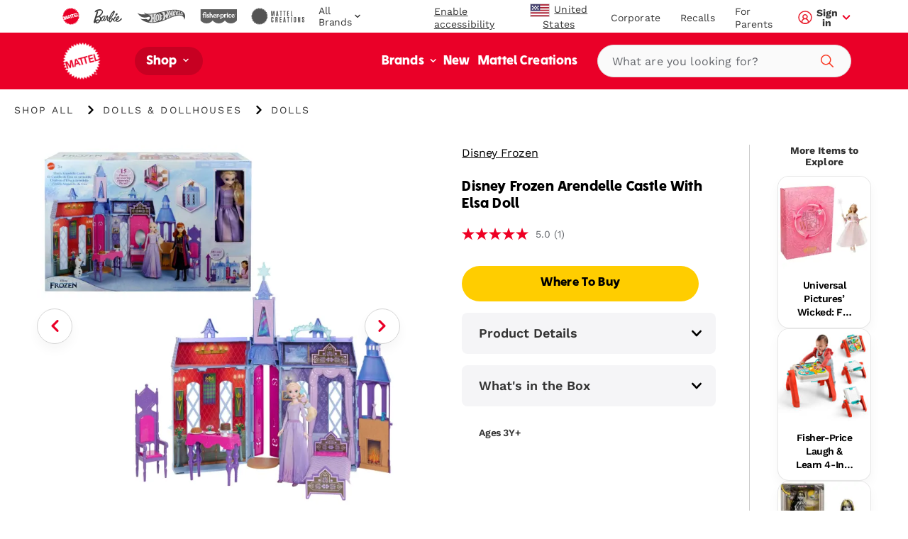

--- FILE ---
content_type: text/html; charset=utf-8
request_url: https://shop.mattel.com/products/disney-frozen-elsa-olafs-treat-cart-hmj48?view=json
body_size: 2189
content:

{  "product": {    "productJson": {"id":8126449647781,"title":"Disney Frozen Toys, Elsa \u0026 Olaf's Frozen Treats Playset","handle":"disney-frozen-elsa-olafs-treat-cart-hmj48","description":"Kids will have flurries of fun with this dessert playset and 2 fan-favorite friends inspired by the Disney Frozen movies, Elsa and Olaf! In her signature ice queen outfit, Elsa is ready to serve up frozen delights with snowman sidekick Olaf. Kids can use 2 different colors of dough and 10+ adorable accessories to create realistic-looking treats! Doll cannot stand alone. Colors and decorations may vary.","published_at":"2023-06-21T20:13:15-07:00","created_at":"2022-12-21T10:03:10-08:00","vendor":"Disney Frozen","type":"","tags":["Brand: Disney Frozen","Filter-AgeGrade: 4Y+","Filter-Language: en-US","Filter-MarketingAgeWeb: 3-4 Years","Filter-MarketingAgeWeb: 5+ Years","Filter-Region: US","Filter-Subtype: Disney Frozen","Filter-Subtype: Entertainment","Filter-SuperCategory: Dolls \u0026 Dollhouses","Filter-WebCategory: Dolls","Filter-WebCategory: Playsets","Filter-WebCategory: Princess Dolls"],"price":3399,"price_min":3399,"price_max":3399,"available":false,"price_varies":false,"compare_at_price":null,"compare_at_price_min":0,"compare_at_price_max":0,"compare_at_price_varies":false,"variants":[{"id":42147002777765,"title":"Default Title","option1":"Default Title","option2":null,"option3":null,"sku":"HMJ48","requires_shipping":true,"taxable":true,"featured_image":null,"available":false,"name":"Disney Frozen Toys, Elsa \u0026 Olaf's Frozen Treats Playset","public_title":null,"options":["Default Title"],"price":3399,"weight":0,"compare_at_price":null,"inventory_management":"shopify","barcode":"194735128433","requires_selling_plan":false,"selling_plan_allocations":[],"quantity_rule":{"min":1,"max":null,"increment":1}}],"images":["\/\/shop.mattel.com\/cdn\/shop\/files\/cxei1lcngv9j1vrki0cu_114f58e8-0de0-4322-9e6a-84e11feba449.jpg?v=1751297833","\/\/shop.mattel.com\/cdn\/shop\/files\/n8qo2a6zmzjbqwb2uioi.jpg?v=1751297833","\/\/shop.mattel.com\/cdn\/shop\/files\/kztjmxlexsgc5ws7w42n_0fe7795b-1d82-4bcc-910e-52128b8cd002.jpg?v=1751297834","\/\/shop.mattel.com\/cdn\/shop\/files\/yjx7hwiyjycg67n8tfsb_c7f44bf9-c004-4a8b-9b7c-0b67f47205b6.jpg?v=1751297834","\/\/shop.mattel.com\/cdn\/shop\/files\/sezbufa69mtzdwm0amwu_0054f3f3-63ed-4d30-a60a-83fcf39677be.jpg?v=1751297834","\/\/shop.mattel.com\/cdn\/shop\/files\/c5lcy5bhnp1ledhskidy_731c4f95-3659-4d31-8d8b-582d89e2051e.jpg?v=1751297834"],"featured_image":"\/\/shop.mattel.com\/cdn\/shop\/files\/cxei1lcngv9j1vrki0cu_114f58e8-0de0-4322-9e6a-84e11feba449.jpg?v=1751297833","options":["Title"],"media":[{"alt":null,"id":51973852234093,"position":1,"preview_image":{"aspect_ratio":1.0,"height":2000,"width":2000,"src":"\/\/shop.mattel.com\/cdn\/shop\/files\/cxei1lcngv9j1vrki0cu_114f58e8-0de0-4322-9e6a-84e11feba449.jpg?v=1751297833"},"aspect_ratio":1.0,"height":2000,"media_type":"image","src":"\/\/shop.mattel.com\/cdn\/shop\/files\/cxei1lcngv9j1vrki0cu_114f58e8-0de0-4322-9e6a-84e11feba449.jpg?v=1751297833","width":2000},{"alt":null,"id":51973852299629,"position":2,"preview_image":{"aspect_ratio":1.503,"height":1331,"width":2000,"src":"\/\/shop.mattel.com\/cdn\/shop\/files\/n8qo2a6zmzjbqwb2uioi.jpg?v=1751297833"},"aspect_ratio":1.503,"height":1331,"media_type":"image","src":"\/\/shop.mattel.com\/cdn\/shop\/files\/n8qo2a6zmzjbqwb2uioi.jpg?v=1751297833","width":2000},{"alt":null,"id":51973852332397,"position":3,"preview_image":{"aspect_ratio":1.0,"height":2000,"width":2000,"src":"\/\/shop.mattel.com\/cdn\/shop\/files\/kztjmxlexsgc5ws7w42n_0fe7795b-1d82-4bcc-910e-52128b8cd002.jpg?v=1751297834"},"aspect_ratio":1.0,"height":2000,"media_type":"image","src":"\/\/shop.mattel.com\/cdn\/shop\/files\/kztjmxlexsgc5ws7w42n_0fe7795b-1d82-4bcc-910e-52128b8cd002.jpg?v=1751297834","width":2000},{"alt":null,"id":51973852397933,"position":4,"preview_image":{"aspect_ratio":1.0,"height":2000,"width":2000,"src":"\/\/shop.mattel.com\/cdn\/shop\/files\/yjx7hwiyjycg67n8tfsb_c7f44bf9-c004-4a8b-9b7c-0b67f47205b6.jpg?v=1751297834"},"aspect_ratio":1.0,"height":2000,"media_type":"image","src":"\/\/shop.mattel.com\/cdn\/shop\/files\/yjx7hwiyjycg67n8tfsb_c7f44bf9-c004-4a8b-9b7c-0b67f47205b6.jpg?v=1751297834","width":2000},{"alt":null,"id":51973852463469,"position":5,"preview_image":{"aspect_ratio":1.0,"height":2000,"width":2000,"src":"\/\/shop.mattel.com\/cdn\/shop\/files\/sezbufa69mtzdwm0amwu_0054f3f3-63ed-4d30-a60a-83fcf39677be.jpg?v=1751297834"},"aspect_ratio":1.0,"height":2000,"media_type":"image","src":"\/\/shop.mattel.com\/cdn\/shop\/files\/sezbufa69mtzdwm0amwu_0054f3f3-63ed-4d30-a60a-83fcf39677be.jpg?v=1751297834","width":2000},{"alt":null,"id":51973852529005,"position":6,"preview_image":{"aspect_ratio":1.0,"height":2000,"width":2000,"src":"\/\/shop.mattel.com\/cdn\/shop\/files\/c5lcy5bhnp1ledhskidy_731c4f95-3659-4d31-8d8b-582d89e2051e.jpg?v=1751297834"},"aspect_ratio":1.0,"height":2000,"media_type":"image","src":"\/\/shop.mattel.com\/cdn\/shop\/files\/c5lcy5bhnp1ledhskidy_731c4f95-3659-4d31-8d8b-582d89e2051e.jpg?v=1751297834","width":2000}],"requires_selling_plan":false,"selling_plan_groups":[],"content":"Kids will have flurries of fun with this dessert playset and 2 fan-favorite friends inspired by the Disney Frozen movies, Elsa and Olaf! In her signature ice queen outfit, Elsa is ready to serve up frozen delights with snowman sidekick Olaf. Kids can use 2 different colors of dough and 10+ adorable accessories to create realistic-looking treats! Doll cannot stand alone. Colors and decorations may vary."},    "metaPayload": {"display_title":"Disney Frozen Toys, Elsa \u0026 Olaf's Frozen Treats Playset","handle":"disney-frozen-elsa-olafs-treat-cart-hmj48","market_s_":{"available_to_purchase":["US"],"available_to_browse":["US"]},"product_badge_tout":{"copy":"","image":null},"product_header":{"filters":{}},"product_media":{"media_video":null},"product_reviews_bazaarvoice":{"bazaarvoice_product_id":"","show_product_reviews":false,"show_question_answer":false},"related_products":{"searchspring_product_recommendations_profile_id":"","show_related_products":false},"seo":{"seo_canonical":"","seo_hreflang":"","seo_product_type":""},"entry-tags":[],"tags":"HMJ48","where_to_buy":{"channel_advisor_widget_id":"","channel_advisor_status":true},"mattel_product_number":"HMJ48","image_thumbnail_link":"http:\/\/images.salsify.com\/image\/upload\/s--Uo7u2ze---\/cxei1lcngv9j1vrki0cu.jpg","legal_name":"Disney Frozen Toys, Elsa \u0026 Olaf's Frozen Treats Playset","product_description":"Kids will have flurries of fun with this dessert playset and 2 fan-favorite friends inspired by the Disney Frozen movies, Elsa and Olaf! In her signature ice queen outfit, Elsa is ready to serve up frozen delights with snowman sidekick Olaf. Kids can use 2 different colors of dough and 10+ adorable accessories to create realistic-looking treats! Doll cannot stand alone. Colors and decorations may vary.","bullet_feature_1":"Inspired by the beloved animated characters from Disney's Frozen, this Elsa doll and Olaf figure are ready to serve up some icy sweet treats!","bullet_feature_2":"Kids can put 2 different colors of dough (pink and blue) into the dessert maker and molds to create realistic-looking treats!","bullet_feature_3":"Includes 10+ play pieces, such as bowls, spoons and cones that Elsa and Olaf can really hold!","bullet_feature_4":"Posable Elsa doll wears her iconic ice queen fashion, with soft skirt and cape, while Olaf figure has posable arms for play and display fun.","bullet_feature_5":"Elsa's long blonde hair is styled in an elegant side braid, just like in the movie!","bullet_feature_6":"Makes a perfect gift for kids to play out their favorite Disney Frozen scenes or make up their own exciting adventures!","bullet_feature_7":"Fans can collect all the Disney Frozen fashion dolls and playsets for adventures in Arendelle and beyond! Each sold separately, subject to availability.","brand":"Disney Frozen","language":"en-US","region":"US","image_carousel_link":"http:\/\/images.salsify.com\/image\/upload\/s--Uo7u2ze---\/cxei1lcngv9j1vrki0cu.jpg,http:\/\/images.salsify.com\/image\/upload\/s--64nhiyuo--\/n8qo2a6zmzjbqwb2uioi.jpg,http:\/\/images.salsify.com\/image\/upload\/s--urvRhiuQ--\/kztjmxlexsgc5ws7w42n.jpg,http:\/\/images.salsify.com\/image\/upload\/s--ejsMrR_O--\/yjx7hwiyjycg67n8tfsb.jpg,http:\/\/images.salsify.com\/image\/upload\/s--uyT3mnxW--\/sezbufa69mtzdwm0amwu.jpg,http:\/\/images.salsify.com\/image\/upload\/s--x4GDXlvX--\/c5lcy5bhnp1ledhskidy.jpg","web_category":"Dolls|Playsets|Princess Dolls|Dolls Playsets","active":"true","list_price":33.99,"list_price_currency":"USD","age_grade":"4Y+","marketing_age_web":"3-4 Years|5+ Years","product_data_page_url":"disney-frozen-elsa-olafs-treat-cart-hmj48","seo_keywords":"gifts for girls toys for girls disney-plus birthday holiday doll-clothes muñecas para niñas dolls with hair you can style frozen toys disney gifts dolls for 3 4 5 6 year old girls ice cream playset arts and crafts sensory toys modeling compound","seo_pagetitle":"Disney Frozen Elsa \u0026 Olaf's Treat Cart | Mattel","seo_metadescription":"Check out Disney Frozen dolls and playsets from the movies, like Elsa \u0026 Olaf’s Treat Cart. Shop all Disney toys, dolls, gifts and collectibles at Shop.Mattel.com.","super_category":"Dolls \u0026 Dollhouses","product_updated_date":"2024-08-14","canonical_category":"Shop All \u003e Dolls \u0026 Dollhouses \u003e Dolls Playsets","canonical_brand":"Disney Frozen","upc_ean":"194735128433","subtype":"Disney Frozen|Entertainment","available_at_retail":"Yes","related_pdfs":[],"whats_in_the_box":"Includes 1 doll, 1 figure, 1 playset and 10+ accessories.","dynamic_hreflang":["disney-frozen-elsa-olafs-treat-cart-hmj48","\/es-MX\/product\/disney-frozen-set-de-juego-carrito-de-helados-de-elsa-y-olaf-hmj48-es-mx","\/pt-BR\/product\/disney-frozen-conjunto-de-brinquedo-carrinho-de-doces-da-elsa-e-do-olaf-hmj48-pt-br","\/en-GB\/product\/disney-frozen-elsa-olaf-s-treat-cart-hmj48-en-gb"]},    "inventory":null,    "giftExperienceComponents": [          ]  }}

--- FILE ---
content_type: text/html; charset=utf-8
request_url: https://shop.mattel.com/products/disney-frozen-elsa-olaf-adventures-with-elsa-doll-olaf-figure-moldable-sand-4-stampers-hyh10?view=json
body_size: 1904
content:

{  "product": {    "productJson": {"id":8745188163749,"title":"Disney Frozen Elsa \u0026 Olaf Adventures With Elsa Doll, Olaf Figure, Moldable Sand \u0026 4 Stampers","handle":"disney-frozen-elsa-olaf-adventures-with-elsa-doll-olaf-figure-moldable-sand-4-stampers-hyh10","description":"Enjoy a magical snow day with Elsa doll and Olaf figure! Inspired by Disney Frozen 2, this adventure set includes an Elsa fashion doll and an Olaf figure that can turn into a stamper! Kids can attach 4 different stampers to the bottom of Olaf and make playful shapes in the 'snow' (white moldable sand). Such a fun way for fans to re-create favorite movie moments or imagine all-new adventures! Doll cannot stand alone. Colors and decorations may vary.","published_at":"2024-06-27T07:39:53-07:00","created_at":"2024-06-27T07:40:10-07:00","vendor":"Disney Frozen","type":"","tags":["Brand: Disney Frozen","Filter-AgeGrade: 3Y+","Filter-Language: en-US","Filter-MarketingAgeWeb: 3-4 Years","Filter-MarketingAgeWeb: 5+ Years","Filter-Region: US","Filter-Subtype: Disney Frozen","Filter-Subtype: Entertainment","Filter-SuperCategory: Dolls \u0026 Dollhouses","Filter-WebCategory: Dolls","Filter-WebCategory: Playsets","Filter-WebCategory: Princess Dolls"],"price":1999,"price_min":1999,"price_max":1999,"available":false,"price_varies":false,"compare_at_price":null,"compare_at_price_min":0,"compare_at_price_max":0,"compare_at_price_varies":false,"variants":[{"id":43965210624165,"title":"Default Title","option1":"Default Title","option2":null,"option3":null,"sku":"HYH10","requires_shipping":true,"taxable":true,"featured_image":null,"available":false,"name":"Disney Frozen Elsa \u0026 Olaf Adventures With Elsa Doll, Olaf Figure, Moldable Sand \u0026 4 Stampers","public_title":null,"options":["Default Title"],"price":1999,"weight":0,"compare_at_price":null,"inventory_management":"shopify","barcode":"194735246625","requires_selling_plan":false,"selling_plan_allocations":[],"quantity_rule":{"min":1,"max":null,"increment":1}}],"images":["\/\/shop.mattel.com\/cdn\/shop\/files\/beixo1z1dzjzgjoxfjuw_4501d869-e04e-46b6-af8f-545838628f8e.png?v=1751046131","\/\/shop.mattel.com\/cdn\/shop\/files\/lko3uxtszq8we2ivk6r8_072f4495-396a-4eff-840c-c081eaa6f3b4.png?v=1751046132","\/\/shop.mattel.com\/cdn\/shop\/files\/qqmj5dlumqyfclppf7un_5303bbea-48f0-4d5b-bb91-5332cb72520f.png?v=1751046131","\/\/shop.mattel.com\/cdn\/shop\/files\/wrdjaqkqsxruj4sznz9l.png?v=1751046131","\/\/shop.mattel.com\/cdn\/shop\/files\/yasdhmurgonnqwaysrtc.png?v=1751046131","\/\/shop.mattel.com\/cdn\/shop\/files\/ugyjxbk0i8xefhslzsoz.png?v=1751046131"],"featured_image":"\/\/shop.mattel.com\/cdn\/shop\/files\/beixo1z1dzjzgjoxfjuw_4501d869-e04e-46b6-af8f-545838628f8e.png?v=1751046131","options":["Title"],"media":[{"alt":null,"id":51956001472877,"position":1,"preview_image":{"aspect_ratio":1.0,"height":2000,"width":2000,"src":"\/\/shop.mattel.com\/cdn\/shop\/files\/beixo1z1dzjzgjoxfjuw_4501d869-e04e-46b6-af8f-545838628f8e.png?v=1751046131"},"aspect_ratio":1.0,"height":2000,"media_type":"image","src":"\/\/shop.mattel.com\/cdn\/shop\/files\/beixo1z1dzjzgjoxfjuw_4501d869-e04e-46b6-af8f-545838628f8e.png?v=1751046131","width":2000},{"alt":null,"id":51956001505645,"position":2,"preview_image":{"aspect_ratio":1.0,"height":2001,"width":2000,"src":"\/\/shop.mattel.com\/cdn\/shop\/files\/lko3uxtszq8we2ivk6r8_072f4495-396a-4eff-840c-c081eaa6f3b4.png?v=1751046132"},"aspect_ratio":1.0,"height":2001,"media_type":"image","src":"\/\/shop.mattel.com\/cdn\/shop\/files\/lko3uxtszq8we2ivk6r8_072f4495-396a-4eff-840c-c081eaa6f3b4.png?v=1751046132","width":2000},{"alt":null,"id":51956001538413,"position":3,"preview_image":{"aspect_ratio":1.0,"height":2000,"width":2000,"src":"\/\/shop.mattel.com\/cdn\/shop\/files\/qqmj5dlumqyfclppf7un_5303bbea-48f0-4d5b-bb91-5332cb72520f.png?v=1751046131"},"aspect_ratio":1.0,"height":2000,"media_type":"image","src":"\/\/shop.mattel.com\/cdn\/shop\/files\/qqmj5dlumqyfclppf7un_5303bbea-48f0-4d5b-bb91-5332cb72520f.png?v=1751046131","width":2000},{"alt":null,"id":51956001571181,"position":4,"preview_image":{"aspect_ratio":1.0,"height":2000,"width":2000,"src":"\/\/shop.mattel.com\/cdn\/shop\/files\/wrdjaqkqsxruj4sznz9l.png?v=1751046131"},"aspect_ratio":1.0,"height":2000,"media_type":"image","src":"\/\/shop.mattel.com\/cdn\/shop\/files\/wrdjaqkqsxruj4sznz9l.png?v=1751046131","width":2000},{"alt":null,"id":51956001603949,"position":5,"preview_image":{"aspect_ratio":1.001,"height":1999,"width":2000,"src":"\/\/shop.mattel.com\/cdn\/shop\/files\/yasdhmurgonnqwaysrtc.png?v=1751046131"},"aspect_ratio":1.001,"height":1999,"media_type":"image","src":"\/\/shop.mattel.com\/cdn\/shop\/files\/yasdhmurgonnqwaysrtc.png?v=1751046131","width":2000},{"alt":null,"id":51956001636717,"position":6,"preview_image":{"aspect_ratio":1.0,"height":2000,"width":2000,"src":"\/\/shop.mattel.com\/cdn\/shop\/files\/ugyjxbk0i8xefhslzsoz.png?v=1751046131"},"aspect_ratio":1.0,"height":2000,"media_type":"image","src":"\/\/shop.mattel.com\/cdn\/shop\/files\/ugyjxbk0i8xefhslzsoz.png?v=1751046131","width":2000}],"requires_selling_plan":false,"selling_plan_groups":[],"content":"Enjoy a magical snow day with Elsa doll and Olaf figure! Inspired by Disney Frozen 2, this adventure set includes an Elsa fashion doll and an Olaf figure that can turn into a stamper! Kids can attach 4 different stampers to the bottom of Olaf and make playful shapes in the 'snow' (white moldable sand). Such a fun way for fans to re-create favorite movie moments or imagine all-new adventures! Doll cannot stand alone. Colors and decorations may vary."},    "metaPayload": {"display_title":"Disney Frozen Elsa \u0026 Olaf Adventures With Elsa Doll, Olaf Figure, Moldable Sand \u0026 4 Stampers","handle":"disney-frozen-elsa-olaf-adventures-with-elsa-doll-olaf-figure-moldable-sand-4-stampers-hyh10","market_s_":{"available_to_purchase":["US"],"available_to_browse":["US"]},"tags":"HYH10","where_to_buy":{"channel_advisor_status":true},"mattel_product_number":"HYH10","image_thumbnail_link":"http:\/\/images.salsify.com\/image\/upload\/s--bJ7qTCac--\/beixo1z1dzjzgjoxfjuw.png","legal_name":"Disney Frozen Elsa \u0026 Olaf Adventures With Elsa Doll, Olaf Figure, Moldable Sand \u0026 4 Stampers","product_description":"Enjoy a magical snow day with Elsa doll and Olaf figure! Inspired by Disney Frozen 2, this adventure set includes an Elsa fashion doll and an Olaf figure that can turn into a stamper! Kids can attach 4 different stampers to the bottom of Olaf and make playful shapes in the 'snow' (white moldable sand). Such a fun way for fans to re-create favorite movie moments or imagine all-new adventures! Doll cannot stand alone. Colors and decorations may vary.","bullet_feature_1":"Inspired by the animated characters in the movie Disney Frozen 2, this Elsa doll and Olaf figure are ready for adventures with Magic Moldable Snow!","bullet_feature_2":"Olaf figure turns into a stamper! Kids can attach 4 different stampers to the bottom of Olaf and make prints in the 'snow' (white moldable sand).","bullet_feature_3":"Elsa fashion doll is posable and wears her Snow Queen-inspired outfit with removable soft skirt and cape.","bullet_feature_4":"Includes 4 more accessories: a snowgie friend, a necklace and headpiece for Elsa, and a brush for styling Elsa's long hair.","bullet_feature_5":"Makes a perfect gift for kids to play out their favorite movie moments or make up their own stories with Elsa and Olaf!","bullet_feature_6":"Fans can collect all the Disney Frozen fashion dolls and accessories for the ultimate adventure! Each sold separately, subject to availability.","brand":"Disney Frozen","language":"en-US","region":"US","image_carousel_link":"http:\/\/images.salsify.com\/image\/upload\/s--bJ7qTCac--\/beixo1z1dzjzgjoxfjuw.png,http:\/\/images.salsify.com\/image\/upload\/s--KgX_YbXL--\/lko3uxtszq8we2ivk6r8.png,http:\/\/images.salsify.com\/image\/upload\/s--zubLCwtb--\/qqmj5dlumqyfclppf7un.png,http:\/\/images.salsify.com\/image\/upload\/s--REKOGWNI--\/wrdjaqkqsxruj4sznz9l.png,http:\/\/images.salsify.com\/image\/upload\/s--dbyhtLta--\/yasdhmurgonnqwaysrtc.png,http:\/\/images.salsify.com\/image\/upload\/s--I425Kjy1--\/ugyjxbk0i8xefhslzsoz.png","web_category":"Princess Dolls|Dolls|Playsets","active":"true","list_price":21.59,"list_price_currency":"USD","age_grade":"3Y+","marketing_age_web":"3-4 Years|5+ Years","warning_label_text":"WARNING: CHOKING HAZARD - Small Parts.  Not for children under 3 yrs.","product_data_page_url":"disney-frozen-elsa-olaf-adventures-with-elsa-doll-olaf-figure-moldable-sand-4-stampers-hyh10","seo_keywords":"disney frozen princess doll toy birthday gift little girl boy kid 3 4 5 6 7 8 age year old movie home merch stuff doll clothes mattel muñecas juguetes para niñas dolls with hair you can style dolls with long hair snow winter compound sensory play","seo_pagetitle":"Disney Frozen Elsa \u0026 Olaf Adventures | Mattel","seo_metadescription":"Inspired by the animated characters in the movie Disney Frozen 2, this Elsa doll and Olaf figure are ready for adventures with Magic Moldable Snow!","super_category":"Dolls \u0026 Dollhouses","whats_in_the_box":"Includes 1 doll wearing removable skirt and cape, 1 Olaf figure, 4 stampers and 4 accessories.","product_updated_date":"2025-04-21","canonical_category":"Shop All \u003e Dolls \u0026 Dollhouses \u003e Dolls","canonical_brand":"Disney Frozen","upc_ean":"194735246625","subtype":"Disney Frozen|Entertainment","available_at_retail":"Yes","gift_options":true,"dynamic_hreflang":["disney-frozen-elsa-olaf-adventures-with-elsa-doll-olaf-figure-moldable-sand-4-stampers-hyh10","\/en-CA\/product\/disney-frozen-elsa-olaf-adventures-hyh10-en-ca","\/fr-CA\/product\/disney-la-reine-des-neiges-aventures-l-elsa-et-l-olaf-hyh10-fr-ca","\/pt-BR\/product\/disney-frozen-boneca-aventuras-elsa-e-olaf-hyh10-pt-br","\/es-MX\/product\/disney-frozen-muneca-aventuras-elsa-y-olaf-hyh10-es-mx"]},    "inventory":null,    "giftExperienceComponents": [          ]  }}

--- FILE ---
content_type: text/html; charset=utf-8
request_url: https://shop.mattel.com/products/disney-frozen-arendelle-small-doll-playset-jfg19?view=json
body_size: 1788
content:

{  "product": {    "productJson": {"id":14728025211245,"title":"Disney Frozen Small Doll Playset With 5 Surprises Including Anna Or Elsa (Characters May Vary)","handle":"disney-frozen-arendelle-small-doll-playset-jfg19","description":"Inspired by the Disney Frozen movies, kids will love imagining Storytime Stackers adventures with Arendelle Village Surprise mini playsets! Open the door to reveal a Disney Frozen Anna or Elsa small doll, designed in 3.5-inch scale, and storytelling accessories like a chair or fountain! Each playset also includes a fence that kids can use to attach multiple playsets together  or connect to other Storytime Stackers playsets (not included) for the ultimate stackable adventure! Each sold separately, subject to availability. Dolls cannot stand alone. Colors and decorations may vary.","published_at":"2025-08-19T09:12:18-07:00","created_at":"2025-08-19T09:12:17-07:00","vendor":"Disney Frozen","type":"","tags":["Brand: Disney Frozen","Filter-AgeGrade: 3Y+","Filter-Language: en-US","Filter-MarketingAgeWeb: 3-4 Years","Filter-MarketingAgeWeb: 5+ Years","Filter-Region: US","Filter-Subtype: Mini Dolls","Filter-SuperCategory: Dolls \u0026 Dollhouses","Filter-WebCategory: Dolls","Filter-WebCategory: Mini Dolls","Filter-WebCategory: Playsets"],"price":1079,"price_min":1079,"price_max":1079,"available":false,"price_varies":false,"compare_at_price":null,"compare_at_price_min":0,"compare_at_price_max":0,"compare_at_price_varies":false,"variants":[{"id":52143835513197,"title":"Default Title","option1":"Default Title","option2":null,"option3":null,"sku":"JFG19","requires_shipping":true,"taxable":true,"featured_image":null,"available":false,"name":"Disney Frozen Small Doll Playset With 5 Surprises Including Anna Or Elsa (Characters May Vary)","public_title":null,"options":["Default Title"],"price":1079,"weight":0,"compare_at_price":null,"inventory_management":"shopify","barcode":"194735295937","requires_selling_plan":false,"selling_plan_allocations":[],"quantity_rule":{"min":1,"max":null,"increment":1}}],"images":["\/\/shop.mattel.com\/cdn\/shop\/files\/ff768130f6031951948a20726ce7e4e07e5a0ff4.jpg?v=1760626032","\/\/shop.mattel.com\/cdn\/shop\/files\/4b04bf450823293405edaa314beba6b0726a7cfa.jpg?v=1760626032","\/\/shop.mattel.com\/cdn\/shop\/files\/7c68ec37aefe493e41c3474ca2aa192b1fc9771a.jpg?v=1760626033","\/\/shop.mattel.com\/cdn\/shop\/files\/58574788bc753872f65a51e615147035588e508c.jpg?v=1760626032","\/\/shop.mattel.com\/cdn\/shop\/files\/0bd6482433c087ad9eb88c684da7403dcc62b65c.jpg?v=1760626032","\/\/shop.mattel.com\/cdn\/shop\/files\/3518967cefe8c3fe2359af9ec6eb210615324b85.jpg?v=1760626032"],"featured_image":"\/\/shop.mattel.com\/cdn\/shop\/files\/ff768130f6031951948a20726ce7e4e07e5a0ff4.jpg?v=1760626032","options":["Title"],"media":[{"alt":null,"id":52382540726637,"position":1,"preview_image":{"aspect_ratio":1.0,"height":2000,"width":2000,"src":"\/\/shop.mattel.com\/cdn\/shop\/files\/ff768130f6031951948a20726ce7e4e07e5a0ff4.jpg?v=1760626032"},"aspect_ratio":1.0,"height":2000,"media_type":"image","src":"\/\/shop.mattel.com\/cdn\/shop\/files\/ff768130f6031951948a20726ce7e4e07e5a0ff4.jpg?v=1760626032","width":2000},{"alt":null,"id":52382540759405,"position":2,"preview_image":{"aspect_ratio":1.499,"height":1334,"width":2000,"src":"\/\/shop.mattel.com\/cdn\/shop\/files\/4b04bf450823293405edaa314beba6b0726a7cfa.jpg?v=1760626032"},"aspect_ratio":1.499,"height":1334,"media_type":"image","src":"\/\/shop.mattel.com\/cdn\/shop\/files\/4b04bf450823293405edaa314beba6b0726a7cfa.jpg?v=1760626032","width":2000},{"alt":null,"id":52382540792173,"position":3,"preview_image":{"aspect_ratio":1.0,"height":2000,"width":2000,"src":"\/\/shop.mattel.com\/cdn\/shop\/files\/7c68ec37aefe493e41c3474ca2aa192b1fc9771a.jpg?v=1760626033"},"aspect_ratio":1.0,"height":2000,"media_type":"image","src":"\/\/shop.mattel.com\/cdn\/shop\/files\/7c68ec37aefe493e41c3474ca2aa192b1fc9771a.jpg?v=1760626033","width":2000},{"alt":null,"id":52382540824941,"position":4,"preview_image":{"aspect_ratio":1.0,"height":2000,"width":2000,"src":"\/\/shop.mattel.com\/cdn\/shop\/files\/58574788bc753872f65a51e615147035588e508c.jpg?v=1760626032"},"aspect_ratio":1.0,"height":2000,"media_type":"image","src":"\/\/shop.mattel.com\/cdn\/shop\/files\/58574788bc753872f65a51e615147035588e508c.jpg?v=1760626032","width":2000},{"alt":null,"id":52382540857709,"position":5,"preview_image":{"aspect_ratio":1.0,"height":2000,"width":2000,"src":"\/\/shop.mattel.com\/cdn\/shop\/files\/0bd6482433c087ad9eb88c684da7403dcc62b65c.jpg?v=1760626032"},"aspect_ratio":1.0,"height":2000,"media_type":"image","src":"\/\/shop.mattel.com\/cdn\/shop\/files\/0bd6482433c087ad9eb88c684da7403dcc62b65c.jpg?v=1760626032","width":2000},{"alt":null,"id":52382540890477,"position":6,"preview_image":{"aspect_ratio":1.0,"height":2000,"width":2000,"src":"\/\/shop.mattel.com\/cdn\/shop\/files\/3518967cefe8c3fe2359af9ec6eb210615324b85.jpg?v=1760626032"},"aspect_ratio":1.0,"height":2000,"media_type":"image","src":"\/\/shop.mattel.com\/cdn\/shop\/files\/3518967cefe8c3fe2359af9ec6eb210615324b85.jpg?v=1760626032","width":2000}],"requires_selling_plan":false,"selling_plan_groups":[],"content":"Inspired by the Disney Frozen movies, kids will love imagining Storytime Stackers adventures with Arendelle Village Surprise mini playsets! Open the door to reveal a Disney Frozen Anna or Elsa small doll, designed in 3.5-inch scale, and storytelling accessories like a chair or fountain! Each playset also includes a fence that kids can use to attach multiple playsets together  or connect to other Storytime Stackers playsets (not included) for the ultimate stackable adventure! Each sold separately, subject to availability. Dolls cannot stand alone. Colors and decorations may vary."},    "metaPayload": {"display_title":"Disney Frozen Small Doll Playset With 5 Surprises Including Anna Or Elsa (Characters May Vary)","handle":"disney-frozen-arendelle-small-doll-playset-jfg19","market_s_":{"available_to_purchase":["US"],"available_to_browse":["US"]},"tags":"JFG19","where_to_buy":{"channel_advisor_status":true},"mattel_product_number":"JFG19","image_thumbnail_link":"http:\/\/images.salsify.com\/image\/upload\/s--lLSKKDPs--\/ff768130f6031951948a20726ce7e4e07e5a0ff4.jpg","legal_name":"Disney Frozen Small Doll Playset With 5 Surprises Including Anna Or Elsa (Characters May Vary)","product_description":"Inspired by the Disney Frozen movies, kids will love imagining Storytime Stackers adventures with Arendelle Village Surprise mini playsets! Open the door to reveal a Disney Frozen Anna or Elsa small doll, designed in 3.5-inch scale, and storytelling accessories like a chair or fountain! Each playset also includes a fence that kids can use to attach multiple playsets together  or connect to other Storytime Stackers playsets (not included) for the ultimate stackable adventure! Each sold separately, subject to availability. Dolls cannot stand alone. Colors and decorations may vary.","bullet_feature_1":"Inspired by the Disney Frozen movies, Arendelle Village Surprise playsets expand the Storytime Stackers world for even more adventures!","bullet_feature_2":"Open the playset door to find a Disney Frozen Anna or Elsa posable small doll inside  including an adorable young Anna or young Elsa!","bullet_feature_3":"Each doll appears in her signature look inspired by the Disney Frozen or Frozen 2 movies.","bullet_feature_4":"Three to four play pieces help expand the story  including friend figures like Olaf or a bird, or accessories like a picnic blanket or chair.","bullet_feature_5":"Kids can use the included fence pieces to connect the mini playsets with any Storytime Stackers playset (sold separately).","bullet_feature_6":"Fans can look for other dolls and playsets inspired by the Disney Frozen movies! (Each sold separately, subject to availability.)","brand":"Disney Frozen","language":"en-US","region":"US","image_carousel_link":"http:\/\/images.salsify.com\/image\/upload\/s--lLSKKDPs--\/ff768130f6031951948a20726ce7e4e07e5a0ff4.jpg,http:\/\/images.salsify.com\/image\/upload\/s--yTqX_r8Z--\/4b04bf450823293405edaa314beba6b0726a7cfa.jpg,http:\/\/images.salsify.com\/image\/upload\/s--peFmGuh4--\/7c68ec37aefe493e41c3474ca2aa192b1fc9771a.jpg,http:\/\/images.salsify.com\/image\/upload\/s--a9YH1KMG--\/58574788bc753872f65a51e615147035588e508c.jpg,http:\/\/images.salsify.com\/image\/upload\/s--FUexKbtt--\/0bd6482433c087ad9eb88c684da7403dcc62b65c.jpg,http:\/\/images.salsify.com\/image\/upload\/s--zylI7Z3O--\/3518967cefe8c3fe2359af9ec6eb210615324b85.jpg","web_category":"Dolls|Mini Dolls|Playsets","active":"true","list_price":10.79,"list_price_currency":"USD","age_grade":"3Y+","marketing_age_web":"3-4 Years|5+ Years","product_data_page_url":"disney-frozen-arendelle-small-doll-playset-jfg19","seo_keywords":"toy birthday holiday gift girl boy kid 3 4 5 6 7 8 9 10 year old movie home merch stuff muneca muñecas juguetes para niñas disney-plus basket stocking stuffers party favors classroom prizes blind treasure box unboxing mini dolls toddler","seo_pagetitle":"Disney Frozen Arendelle Small Doll Playset | Mattel","seo_metadescription":"Inspired by the Disney Frozen movies, Arendelle Village Surprise playsets expand the Storytime Stackers world for even more adventures!","super_category":"Dolls \u0026 Dollhouses","whats_in_the_box":"Includes 1 small doll, 1 mini playset and 3-4 accessories.","product_updated_date":"2025-09-30","canonical_category":"Shop All \u003e Dolls \u0026 Dollhouses \u003e Dolls","canonical_brand":"Disney Frozen","upc_ean":"194735295937","subtype":"Mini Dolls","available_at_retail":"Yes","gift_options":true,"dynamic_hreflang":["disney-frozen-arendelle-small-doll-playset-jfg19","\/en-CA\/product\/disney-frozen-arendelle-village-surprise-playset-assortment-jfg19-en-ca","\/fr-CA\/product\/assortiment-de-coffrets-surprise-du-village-l-arendelle-de-la-reine-des-neiges-de-disney-jfg19-fr-ca"]},    "inventory":null,    "giftExperienceComponents": [          ]  }}

--- FILE ---
content_type: text/html; charset=utf-8
request_url: https://shop.mattel.com/products/disney-frozen-olafs-treats-sled-playset-jbg55?view=json
body_size: 1400
content:

{  "product": {    "productJson": {"id":8822721216677,"title":"Disney Frozen Olaf Treat Sled Playset With Olaf Doll \u0026 15+ Accessories,","handle":"disney-frozen-olafs-treats-sled-playset-jbg55","description":"With the Olaf doll and Treat Sled playset, inspired by Frozen: Winter Festival, kids can help drum up excitement around the town by passing out cheer -- in the form of tasty treats -- to the villagers of Arendelle! Dream up moments as warm as the beloved snowman's favorite season, summer, as he guides the treat cart all over town with his moveable arms. Share in the joy of winter with this playset's more than 15 accessories that include hot cocoa mugs, cookies and more. Colors and decorations may vary.","published_at":"2024-09-04T08:07:10-07:00","created_at":"2024-09-04T08:07:19-07:00","vendor":"Disney Frozen","type":"","tags":["Brand: Disney Frozen","Filter-AgeGrade: 3Y+","Filter-Language: en-US","Filter-MarketingAgeWeb: 3-4 Years","Filter-MarketingAgeWeb: 5+ Years","Filter-Region: US","Filter-Subtype: Disney Frozen","Filter-SuperCategory: Dolls \u0026 Dollhouses","Filter-WebCategory: Dolls","Filter-WebCategory: Playsets"],"price":1499,"price_min":1499,"price_max":1499,"available":false,"price_varies":false,"compare_at_price":null,"compare_at_price_min":0,"compare_at_price_max":0,"compare_at_price_varies":false,"variants":[{"id":44174240579749,"title":"Default Title","option1":"Default Title","option2":null,"option3":null,"sku":"JBG55","requires_shipping":true,"taxable":true,"featured_image":null,"available":false,"name":"Disney Frozen Olaf Treat Sled Playset With Olaf Doll \u0026 15+ Accessories,","public_title":null,"options":["Default Title"],"price":1499,"weight":0,"compare_at_price":null,"inventory_management":"shopify","barcode":"194735259700","requires_selling_plan":false,"selling_plan_allocations":[],"quantity_rule":{"min":1,"max":null,"increment":1}}],"images":["\/\/shop.mattel.com\/cdn\/shop\/files\/addpysmfzjnvh7hqwe6i.jpg?v=1736527174","\/\/shop.mattel.com\/cdn\/shop\/files\/g1jannffrhnhl0kwyvcw.jpg?v=1736527174","\/\/shop.mattel.com\/cdn\/shop\/files\/enrvko5hqyfjb7aylgfc.jpg?v=1736527174","\/\/shop.mattel.com\/cdn\/shop\/files\/lq3ggovqqiimoz4ts7pz.jpg?v=1736527174","\/\/shop.mattel.com\/cdn\/shop\/files\/wv9snklmfslo9h7thc9v.jpg?v=1736527174","\/\/shop.mattel.com\/cdn\/shop\/files\/sjljpexinn1q967bj3cu.jpg?v=1736527174"],"featured_image":"\/\/shop.mattel.com\/cdn\/shop\/files\/addpysmfzjnvh7hqwe6i.jpg?v=1736527174","options":["Title"],"media":[{"alt":null,"id":51490089730413,"position":1,"preview_image":{"aspect_ratio":1.0,"height":2000,"width":2000,"src":"\/\/shop.mattel.com\/cdn\/shop\/files\/addpysmfzjnvh7hqwe6i.jpg?v=1736527174"},"aspect_ratio":1.0,"height":2000,"media_type":"image","src":"\/\/shop.mattel.com\/cdn\/shop\/files\/addpysmfzjnvh7hqwe6i.jpg?v=1736527174","width":2000},{"alt":null,"id":51490089763181,"position":2,"preview_image":{"aspect_ratio":1.0,"height":2000,"width":2000,"src":"\/\/shop.mattel.com\/cdn\/shop\/files\/g1jannffrhnhl0kwyvcw.jpg?v=1736527174"},"aspect_ratio":1.0,"height":2000,"media_type":"image","src":"\/\/shop.mattel.com\/cdn\/shop\/files\/g1jannffrhnhl0kwyvcw.jpg?v=1736527174","width":2000},{"alt":null,"id":51490089795949,"position":3,"preview_image":{"aspect_ratio":1.0,"height":2000,"width":2000,"src":"\/\/shop.mattel.com\/cdn\/shop\/files\/enrvko5hqyfjb7aylgfc.jpg?v=1736527174"},"aspect_ratio":1.0,"height":2000,"media_type":"image","src":"\/\/shop.mattel.com\/cdn\/shop\/files\/enrvko5hqyfjb7aylgfc.jpg?v=1736527174","width":2000},{"alt":null,"id":51490089828717,"position":4,"preview_image":{"aspect_ratio":1.0,"height":2000,"width":2000,"src":"\/\/shop.mattel.com\/cdn\/shop\/files\/lq3ggovqqiimoz4ts7pz.jpg?v=1736527174"},"aspect_ratio":1.0,"height":2000,"media_type":"image","src":"\/\/shop.mattel.com\/cdn\/shop\/files\/lq3ggovqqiimoz4ts7pz.jpg?v=1736527174","width":2000},{"alt":null,"id":51490089861485,"position":5,"preview_image":{"aspect_ratio":1.001,"height":1999,"width":2000,"src":"\/\/shop.mattel.com\/cdn\/shop\/files\/wv9snklmfslo9h7thc9v.jpg?v=1736527174"},"aspect_ratio":1.001,"height":1999,"media_type":"image","src":"\/\/shop.mattel.com\/cdn\/shop\/files\/wv9snklmfslo9h7thc9v.jpg?v=1736527174","width":2000},{"alt":null,"id":51490089894253,"position":6,"preview_image":{"aspect_ratio":1.0,"height":2000,"width":2000,"src":"\/\/shop.mattel.com\/cdn\/shop\/files\/sjljpexinn1q967bj3cu.jpg?v=1736527174"},"aspect_ratio":1.0,"height":2000,"media_type":"image","src":"\/\/shop.mattel.com\/cdn\/shop\/files\/sjljpexinn1q967bj3cu.jpg?v=1736527174","width":2000}],"requires_selling_plan":false,"selling_plan_groups":[],"content":"With the Olaf doll and Treat Sled playset, inspired by Frozen: Winter Festival, kids can help drum up excitement around the town by passing out cheer -- in the form of tasty treats -- to the villagers of Arendelle! Dream up moments as warm as the beloved snowman's favorite season, summer, as he guides the treat cart all over town with his moveable arms. Share in the joy of winter with this playset's more than 15 accessories that include hot cocoa mugs, cookies and more. Colors and decorations may vary."},    "metaPayload": {"display_title":"Disney Frozen Olaf Treat Sled Playset With Olaf Doll \u0026 15+ Accessories,","handle":"disney-frozen-olafs-treats-sled-playset-jbg55","market_s_":{"available_to_purchase":["US"],"available_to_browse":["US"]},"tags":"JBG55","where_to_buy":{"channel_advisor_status":true},"mattel_product_number":"JBG55","image_thumbnail_link":"http:\/\/images.salsify.com\/image\/upload\/s--Vj13bpvL--\/addpysmfzjnvh7hqwe6i.jpg","legal_name":"Disney Frozen Olaf Treat Sled Playset With Olaf Doll \u0026 15+ Accessories,","product_description":"With the Olaf doll and Treat Sled playset, inspired by Frozen: Winter Festival, kids can help drum up excitement around the town by passing out cheer -- in the form of tasty treats -- to the villagers of Arendelle! Dream up moments as warm as the beloved snowman's favorite season, summer, as he guides the treat cart all over town with his moveable arms. Share in the joy of winter with this playset's more than 15 accessories that include hot cocoa mugs, cookies and more. Colors and decorations may vary.","bullet_feature_1":"Inspired by the Frozen: Winter Festival series, kids will love to imagine helping Olaf doll pass out treats to the townspeople of Arendelle with the Olaf Treat Sled playset!","bullet_feature_2":"The menu for fun is huge with 15+ accessories, including tasty treats like hot cocoa, cookies and more!","bullet_feature_3":"There is no place Olaf doll's icy cart can't go with a push to get the story moving!","bullet_feature_4":"Kids can create wintry wonder or relive their favorite moments from the Frozen: Winter Festival short-form series with Olaf doll and his treat cart.","bullet_feature_5":"Expand playtime by collecting other Disney Frozen: Winter Festival friends to share sweet treats with! Each sold separately, subject to availability.","brand":"Disney Frozen","language":"en-US","region":"US","image_carousel_link":"http:\/\/images.salsify.com\/image\/upload\/s--Vj13bpvL--\/addpysmfzjnvh7hqwe6i.jpg,http:\/\/images.salsify.com\/image\/upload\/s--85FQp_9k--\/g1jannffrhnhl0kwyvcw.jpg,http:\/\/images.salsify.com\/image\/upload\/s--KAXJi8-K--\/enrvko5hqyfjb7aylgfc.jpg,http:\/\/images.salsify.com\/image\/upload\/s--w66iONcF--\/lq3ggovqqiimoz4ts7pz.jpg,http:\/\/images.salsify.com\/image\/upload\/s--LtbDPdyM--\/wv9snklmfslo9h7thc9v.jpg,http:\/\/images.salsify.com\/image\/upload\/s--TkwRwJ74--\/sjljpexinn1q967bj3cu.jpg","web_category":"Dolls|Playsets","active":"true","list_price":14.99,"list_price_currency":"USD","age_grade":"3Y+","marketing_age_web":"3-4 Years|5+ Years","product_data_page_url":"disney-frozen-olafs-treats-sled-playset-jbg55","seo_keywords":"disney princess fashion doll toy birthday gift little girl boy kid 3 4 5 6 7 8 age year old movie home merch stuff play-set mattel muñecas juguetes para niñas frozen 2 elsa doll-clothes doll-house doll-house furniture anna olaf toy-set food castle","seo_pagetitle":"Disney Frozen Olaf's Treats Sled Playset | Mattel","seo_metadescription":"Inspired by the Frozen: Winter Festival series, kids will love to imagine helping Olaf doll pass out treats to the townspeople of Arendelle with the Olaf Treat Sled playset!","super_category":"Dolls \u0026 Dollhouses","whats_in_the_box":"Includes 1 Olaf doll with moveable arms, 1 treat cart and 17 accessories.","product_updated_date":"2024-12-02","canonical_category":"Shop All \u003e Dolls \u0026 Dollhouses \u003e Dolls","canonical_brand":"Disney Frozen","upc_ean":"194735259700","subtype":"Disney Frozen","available_at_retail":"Yes","gift_options":true},    "inventory":null,    "giftExperienceComponents": [          ]  }}

--- FILE ---
content_type: text/html; charset=utf-8
request_url: https://shop.mattel.com/products/disney-frozen-start-the-story-elsa-hyh11?view=json
body_size: 1760
content:

{  "product": {    "productJson": {"id":14620717121901,"title":"Disney Frozen Enchanted Stories Elsa Icy Treats Accessory Set With Dough, Inspired By Movies","handle":"disney-frozen-start-the-story-elsa-hyh11","description":"Create the magical world of Disney Frozen with Anna and Elsa in new imaginative moments, as seen in Enchanted Stories dolls, outfits and story sets! Inspired by the Disney Frozen world of Arendelle, kids will love imagining sweet adventures with Elsa and this accessory set scaled for fashion-doll play (doll not included). Set includes blue dough, a large dessert maker, 3 dough molds, cones, spoons and more! Kids can recreate favorite scenes from the movies or expand their Elsa-inspired stories with even more Enchanted Stories toys! Each sold separately, subject to availability. Colors and decorations may vary.","published_at":"2024-10-02T06:48:04-07:00","created_at":"2024-10-02T06:48:16-07:00","vendor":"Disney Frozen","type":"","tags":["Brand: Disney Frozen","Filter-AgeGrade: 4Y+","Filter-Language: en-US","Filter-MarketingAgeWeb: 3-4 Years","Filter-MarketingAgeWeb: 5+ Years","Filter-Region: US","Filter-Subtype: Entertainment","Filter-SuperCategory: Dolls \u0026 Dollhouses","Filter-WebCategory: Dolls","Filter-WebCategory: Playsets","Filter-WebCategory: Princess Dolls"],"price":999,"price_min":999,"price_max":999,"available":false,"price_varies":false,"compare_at_price":null,"compare_at_price_min":0,"compare_at_price_max":0,"compare_at_price_varies":false,"variants":[{"id":51635665928557,"title":"Default Title","option1":"Default Title","option2":null,"option3":null,"sku":"HYH11","requires_shipping":true,"taxable":true,"featured_image":null,"available":false,"name":"Disney Frozen Enchanted Stories Elsa Icy Treats Accessory Set With Dough, Inspired By Movies","public_title":null,"options":["Default Title"],"price":999,"weight":0,"compare_at_price":null,"inventory_management":"shopify","barcode":"194735246649","requires_selling_plan":false,"selling_plan_allocations":[],"quantity_rule":{"min":1,"max":null,"increment":1}}],"images":["\/\/shop.mattel.com\/cdn\/shop\/files\/c3vhe1gjqzutxnfigbnr.png?v=1760625985","\/\/shop.mattel.com\/cdn\/shop\/files\/rdx8gs4yvamdakjzvflx.png?v=1760625985","\/\/shop.mattel.com\/cdn\/shop\/files\/s4embsb2iqddxqqry9v4.png?v=1760625984","\/\/shop.mattel.com\/cdn\/shop\/files\/my1cylqffucpo8voxixo.png?v=1760625984","\/\/shop.mattel.com\/cdn\/shop\/files\/remdp3fndhhlrw1uki76.png?v=1760625985","\/\/shop.mattel.com\/cdn\/shop\/files\/t3hytqwfyh1nrdfdhoed.png?v=1760625984"],"featured_image":"\/\/shop.mattel.com\/cdn\/shop\/files\/c3vhe1gjqzutxnfigbnr.png?v=1760625985","options":["Title"],"media":[{"alt":null,"id":52382531649901,"position":1,"preview_image":{"aspect_ratio":1.0,"height":2001,"width":2000,"src":"\/\/shop.mattel.com\/cdn\/shop\/files\/c3vhe1gjqzutxnfigbnr.png?v=1760625985"},"aspect_ratio":1.0,"height":2001,"media_type":"image","src":"\/\/shop.mattel.com\/cdn\/shop\/files\/c3vhe1gjqzutxnfigbnr.png?v=1760625985","width":2000},{"alt":null,"id":52382531682669,"position":2,"preview_image":{"aspect_ratio":1.0,"height":2000,"width":2000,"src":"\/\/shop.mattel.com\/cdn\/shop\/files\/rdx8gs4yvamdakjzvflx.png?v=1760625985"},"aspect_ratio":1.0,"height":2000,"media_type":"image","src":"\/\/shop.mattel.com\/cdn\/shop\/files\/rdx8gs4yvamdakjzvflx.png?v=1760625985","width":2000},{"alt":null,"id":52382531715437,"position":3,"preview_image":{"aspect_ratio":1.0,"height":2000,"width":2000,"src":"\/\/shop.mattel.com\/cdn\/shop\/files\/s4embsb2iqddxqqry9v4.png?v=1760625984"},"aspect_ratio":1.0,"height":2000,"media_type":"image","src":"\/\/shop.mattel.com\/cdn\/shop\/files\/s4embsb2iqddxqqry9v4.png?v=1760625984","width":2000},{"alt":null,"id":52382531748205,"position":4,"preview_image":{"aspect_ratio":1.0,"height":2000,"width":2000,"src":"\/\/shop.mattel.com\/cdn\/shop\/files\/my1cylqffucpo8voxixo.png?v=1760625984"},"aspect_ratio":1.0,"height":2000,"media_type":"image","src":"\/\/shop.mattel.com\/cdn\/shop\/files\/my1cylqffucpo8voxixo.png?v=1760625984","width":2000},{"alt":null,"id":52382531780973,"position":5,"preview_image":{"aspect_ratio":1.0,"height":2000,"width":2000,"src":"\/\/shop.mattel.com\/cdn\/shop\/files\/remdp3fndhhlrw1uki76.png?v=1760625985"},"aspect_ratio":1.0,"height":2000,"media_type":"image","src":"\/\/shop.mattel.com\/cdn\/shop\/files\/remdp3fndhhlrw1uki76.png?v=1760625985","width":2000},{"alt":null,"id":52382531813741,"position":6,"preview_image":{"aspect_ratio":1.0,"height":2000,"width":2000,"src":"\/\/shop.mattel.com\/cdn\/shop\/files\/t3hytqwfyh1nrdfdhoed.png?v=1760625984"},"aspect_ratio":1.0,"height":2000,"media_type":"image","src":"\/\/shop.mattel.com\/cdn\/shop\/files\/t3hytqwfyh1nrdfdhoed.png?v=1760625984","width":2000}],"requires_selling_plan":false,"selling_plan_groups":[],"content":"Create the magical world of Disney Frozen with Anna and Elsa in new imaginative moments, as seen in Enchanted Stories dolls, outfits and story sets! Inspired by the Disney Frozen world of Arendelle, kids will love imagining sweet adventures with Elsa and this accessory set scaled for fashion-doll play (doll not included). Set includes blue dough, a large dessert maker, 3 dough molds, cones, spoons and more! Kids can recreate favorite scenes from the movies or expand their Elsa-inspired stories with even more Enchanted Stories toys! Each sold separately, subject to availability. Colors and decorations may vary."},    "metaPayload": {"display_title":"Disney Frozen Enchanted Stories Elsa Icy Treats Accessory Set With Dough, Inspired By Movies","handle":"disney-frozen-start-the-story-elsa-hyh11","market_s_":{"available_to_purchase":["US"],"available_to_browse":["US"]},"tags":"HYH11","where_to_buy":{"channel_advisor_status":true},"mattel_product_number":"HYH11","image_thumbnail_link":"http:\/\/images.salsify.com\/image\/upload\/s--sT1ljuPQ--\/c3vhe1gjqzutxnfigbnr.png","legal_name":"Disney Frozen Enchanted Stories Elsa Icy Treats Accessory Set With Dough, Inspired By Movies","product_description":"Create the magical world of Disney Frozen with Anna and Elsa in new imaginative moments, as seen in Enchanted Stories dolls, outfits and story sets! Inspired by the Disney Frozen world of Arendelle, kids will love imagining sweet adventures with Elsa and this accessory set scaled for fashion-doll play (doll not included). Set includes blue dough, a large dessert maker, 3 dough molds, cones, spoons and more! Kids can recreate favorite scenes from the movies or expand their Elsa-inspired stories with even more Enchanted Stories toys! Each sold separately, subject to availability. Colors and decorations may vary.","bullet_feature_1":"Inspired by the Disney Frozen world of Arendelle, this dessert accessory set provides the perfect beginning for kids to imagine sweet stories with Disney's Elsa (not included)!","bullet_feature_2":"Set includes a container of blue dough and 11 pieces to use with it, including bowls, cones and a scooper that an Elsa doll (not included) can really hold.","bullet_feature_3":"Kids can put the dough into the dessert maker and push down to create swirly sweet treats! Dessert maker also includes shelves for storing play pieces.","bullet_feature_4":"Bruni and an adorable snowgie are included as dough molds for even more storytelling fun.","bullet_feature_5":"Fans can look for more Enchanted Stories Anna and Elsa toys to expand their storytelling world  including Style Stories Elsa doll and Elsa's Woodland Dress! Each sold separately, subject to availability.","brand":"Disney Frozen","language":"en-US","region":"US","image_carousel_link":"http:\/\/images.salsify.com\/image\/upload\/s--sT1ljuPQ--\/c3vhe1gjqzutxnfigbnr.png,http:\/\/images.salsify.com\/image\/upload\/s--nz9j5TBA--\/rdx8gs4yvamdakjzvflx.png,http:\/\/images.salsify.com\/image\/upload\/s--H-ZjP-qT--\/s4embsb2iqddxqqry9v4.png,http:\/\/images.salsify.com\/image\/upload\/s--VHLJgDcC--\/my1cylqffucpo8voxixo.png,http:\/\/images.salsify.com\/image\/upload\/s--_2zxWavD--\/remdp3fndhhlrw1uki76.png,http:\/\/images.salsify.com\/image\/upload\/s--Urrm0ryJ--\/t3hytqwfyh1nrdfdhoed.png","web_category":"Princess Dolls|Dolls|Playsets","active":"true","list_price":9.99,"list_price_currency":"USD","age_grade":"4Y+","marketing_age_web":"3-4 Years|5+ Years","warning_label_text":"WARNING: CHOKING HAZARD - Small Parts.  Not for children under 3 yrs.","product_data_page_url":"disney-frozen-start-the-story-elsa-hyh11","seo_keywords":"princess toy birthday holiday gift girl boy kid 3 4 5 6 7 8 9 10 year old movie home merch stuff mattel muneca muñecas juguetes para niñas disney-plus collectible fairytale fairy-tale sensory play modeling compound arts crafts cooking accessories","seo_pagetitle":"Disney Frozen START THE STORY Elsa | Mattel","seo_metadescription":"Inspired by the Disney Frozen world of Arendelle, this dessert accessory set provides the perfect beginning for kids to imagine sweet stories with Disney's Elsa (not included)!","super_category":"Dolls \u0026 Dollhouses","whats_in_the_box":"Includes 1 dessert maker, 1 container of dough, 3 molds and 8 play pieces.","product_updated_date":"2025-04-16","canonical_category":"Shop All \u003e Dolls \u0026 Dollhouses \u003e Princess Dolls","canonical_brand":"Disney Frozen","upc_ean":"194735246649","available_at_retail":"Yes","gift_options":true,"subtype":"Entertainment","dynamic_hreflang":["disney-frozen-start-the-story-elsa-hyh11"]},    "inventory":null,    "giftExperienceComponents": [          ]  }}

--- FILE ---
content_type: text/html; charset=utf-8
request_url: https://shop.mattel.com/products/disney-frozen-elsas-frozen-ice-palace-jgg41?view=json
body_size: 2148
content:

{  "product": {    "productJson": {"id":14706814648685,"title":"Disney Frozen Elsa's Frozen Ice Palace Castle Playset With Olaf, 5 Play Areas \u0026 21 Accessories","handle":"disney-frozen-elsas-frozen-ice-palace-jgg41","description":"Disney Frozen fans will delight in this magical castle playset, inspired by Elsa's Ice Palace in Disney Frozen! This fashion-doll-sized castle stands over 2.5 feet tall and features 360 degree play and 5 play areas. Snowflake icons around the castle guide kids to channel their Elsa-inspired ice powers and push, pull or twist for four magical features  including 'creating' an Olaf figure out of snow, just like Elsa does in the movie moment! More than twenty accessories enhance the storytelling play, including furniture and pretend food. Kids will love re-creating their favorite movie moments or imagining new adventures in and around this palace! Colors and decorations may vary.","published_at":"2025-07-18T00:00:13-07:00","created_at":"2025-07-11T10:35:48-07:00","vendor":"Disney Frozen","type":"","tags":["Brand: Disney Frozen","Filter-AgeGrade: 3Y+","Filter-Language: en-US","Filter-MarketingAgeWeb: 3-4 Years","Filter-MarketingAgeWeb: 5+ Years","Filter-Region: US","Filter-Subtype: Disney Frozen","Filter-Subtype: Entertainment","Filter-SuperCategory: Dolls \u0026 Dollhouses","Filter-WebCategory: Dolls","Filter-WebCategory: Playsets"],"price":8639,"price_min":8639,"price_max":8639,"available":false,"price_varies":false,"compare_at_price":null,"compare_at_price_min":0,"compare_at_price_max":0,"compare_at_price_varies":false,"variants":[{"id":52064818299245,"title":"Default Title","option1":"Default Title","option2":null,"option3":null,"sku":"JGG41","requires_shipping":true,"taxable":true,"featured_image":null,"available":false,"name":"Disney Frozen Elsa's Frozen Ice Palace Castle Playset With Olaf, 5 Play Areas \u0026 21 Accessories","public_title":null,"options":["Default Title"],"price":8639,"weight":0,"compare_at_price":null,"inventory_management":"shopify","barcode":"194735313310","requires_selling_plan":false,"selling_plan_allocations":[],"quantity_rule":{"min":1,"max":null,"increment":1}}],"images":["\/\/shop.mattel.com\/cdn\/shop\/files\/bb9018e2259c9cc5500dc55df5cd3f3d30fb2124.jpg?v=1760626050","\/\/shop.mattel.com\/cdn\/shop\/files\/d0b5bd86a2972219e02519832301f92712f52730.jpg?v=1760626051","\/\/shop.mattel.com\/cdn\/shop\/files\/f0ffe936d61467872a57e04bffb0299ef05b1714.jpg?v=1760626050","\/\/shop.mattel.com\/cdn\/shop\/files\/8789a809532ce3cf85d7d0f68194bb266beb7f6f.jpg?v=1760626051","\/\/shop.mattel.com\/cdn\/shop\/files\/192c027d558c6007a809a802ca2ac3d72891043f.jpg?v=1760626050","\/\/shop.mattel.com\/cdn\/shop\/files\/8a19fa146f7851dad86f6763a55346d7510b4fec.jpg?v=1760626050"],"featured_image":"\/\/shop.mattel.com\/cdn\/shop\/files\/bb9018e2259c9cc5500dc55df5cd3f3d30fb2124.jpg?v=1760626050","options":["Title"],"media":[{"alt":null,"id":52382544462189,"position":1,"preview_image":{"aspect_ratio":1.0,"height":2000,"width":2000,"src":"\/\/shop.mattel.com\/cdn\/shop\/files\/bb9018e2259c9cc5500dc55df5cd3f3d30fb2124.jpg?v=1760626050"},"aspect_ratio":1.0,"height":2000,"media_type":"image","src":"\/\/shop.mattel.com\/cdn\/shop\/files\/bb9018e2259c9cc5500dc55df5cd3f3d30fb2124.jpg?v=1760626050","width":2000},{"alt":null,"id":52382544494957,"position":2,"preview_image":{"aspect_ratio":1.0,"height":2000,"width":2000,"src":"\/\/shop.mattel.com\/cdn\/shop\/files\/d0b5bd86a2972219e02519832301f92712f52730.jpg?v=1760626051"},"aspect_ratio":1.0,"height":2000,"media_type":"image","src":"\/\/shop.mattel.com\/cdn\/shop\/files\/d0b5bd86a2972219e02519832301f92712f52730.jpg?v=1760626051","width":2000},{"alt":null,"id":52382544527725,"position":3,"preview_image":{"aspect_ratio":1.0,"height":2000,"width":2000,"src":"\/\/shop.mattel.com\/cdn\/shop\/files\/f0ffe936d61467872a57e04bffb0299ef05b1714.jpg?v=1760626050"},"aspect_ratio":1.0,"height":2000,"media_type":"image","src":"\/\/shop.mattel.com\/cdn\/shop\/files\/f0ffe936d61467872a57e04bffb0299ef05b1714.jpg?v=1760626050","width":2000},{"alt":null,"id":52382544560493,"position":4,"preview_image":{"aspect_ratio":1.0,"height":2000,"width":2000,"src":"\/\/shop.mattel.com\/cdn\/shop\/files\/8789a809532ce3cf85d7d0f68194bb266beb7f6f.jpg?v=1760626051"},"aspect_ratio":1.0,"height":2000,"media_type":"image","src":"\/\/shop.mattel.com\/cdn\/shop\/files\/8789a809532ce3cf85d7d0f68194bb266beb7f6f.jpg?v=1760626051","width":2000},{"alt":null,"id":52382544593261,"position":5,"preview_image":{"aspect_ratio":1.0,"height":2000,"width":2000,"src":"\/\/shop.mattel.com\/cdn\/shop\/files\/192c027d558c6007a809a802ca2ac3d72891043f.jpg?v=1760626050"},"aspect_ratio":1.0,"height":2000,"media_type":"image","src":"\/\/shop.mattel.com\/cdn\/shop\/files\/192c027d558c6007a809a802ca2ac3d72891043f.jpg?v=1760626050","width":2000},{"alt":null,"id":52382544626029,"position":6,"preview_image":{"aspect_ratio":1.0,"height":2000,"width":2000,"src":"\/\/shop.mattel.com\/cdn\/shop\/files\/8a19fa146f7851dad86f6763a55346d7510b4fec.jpg?v=1760626050"},"aspect_ratio":1.0,"height":2000,"media_type":"image","src":"\/\/shop.mattel.com\/cdn\/shop\/files\/8a19fa146f7851dad86f6763a55346d7510b4fec.jpg?v=1760626050","width":2000}],"requires_selling_plan":false,"selling_plan_groups":[],"content":"Disney Frozen fans will delight in this magical castle playset, inspired by Elsa's Ice Palace in Disney Frozen! This fashion-doll-sized castle stands over 2.5 feet tall and features 360 degree play and 5 play areas. Snowflake icons around the castle guide kids to channel their Elsa-inspired ice powers and push, pull or twist for four magical features  including 'creating' an Olaf figure out of snow, just like Elsa does in the movie moment! More than twenty accessories enhance the storytelling play, including furniture and pretend food. Kids will love re-creating their favorite movie moments or imagining new adventures in and around this palace! Colors and decorations may vary."},    "metaPayload": {"display_title":"Disney Frozen Elsa's Frozen Ice Palace Castle Playset With Olaf, 5 Play Areas \u0026 21 Accessories","handle":"disney-frozen-elsas-frozen-ice-palace-jgg41","market_s_":{"available_to_purchase":["US"],"available_to_browse":["US"]},"tags":"JGG41","where_to_buy":{"channel_advisor_status":true},"mattel_product_number":"JGG41","image_thumbnail_link":"http:\/\/images.salsify.com\/image\/upload\/s--n0isD7IS--\/bb9018e2259c9cc5500dc55df5cd3f3d30fb2124.jpg","legal_name":"Disney Frozen Elsa's Frozen Ice Palace Castle Playset With Olaf, 5 Play Areas \u0026 21 Accessories","product_description":"Disney Frozen fans will delight in this magical castle playset, inspired by Elsa's Ice Palace in Disney Frozen! This fashion-doll-sized castle stands over 2.5 feet tall and features 360 degree play and 5 play areas. Snowflake icons around the castle guide kids to channel their Elsa-inspired ice powers and push, pull or twist for four magical features  including 'creating' an Olaf figure out of snow, just like Elsa does in the movie moment! More than twenty accessories enhance the storytelling play, including furniture and pretend food. Kids will love re-creating their favorite movie moments or imagining new adventures in and around this palace! Colors and decorations may vary.","bullet_feature_1":"Inspired by Elsa's Ice Palace in Disney Frozen, this castle playset is home to magical ice powers moments and unforgettable adventures!","bullet_feature_2":"Elsa's Frozen Ice Palace is almost three feet tall and has five fun play areas, including a bedroom, dining area and a balcony for dreaming of adventure!","bullet_feature_3":"Snowflake icons around the castle guide kids to find four magical features, including 'creating' an Olaf figure out of snow, just like Elsa does in the unforgettable movie moment!","bullet_feature_4":"Three more magical features await to be discovered: a spinning snowflake chandelier, a moving vanity and a hidden bed.","bullet_feature_5":"Set also includes twenty-one furniture and accessory pieces, including a table and chairs, a soft blanket, ice cream cones and cups of hot cocoa!","bullet_feature_6":"Kids can imagine unlimited stories inspired by the Disney movie  and their Disney Anna and Elsa fashion dolls (not included) can join in the fun!","bullet_feature_7":"Fans can look for more Disney Frozen dolls and playsets for adventures all around Arendelle! Each sold separately, subject to availability.","brand":"Disney Frozen","language":"en-US","region":"US","image_carousel_link":"http:\/\/images.salsify.com\/image\/upload\/s--n0isD7IS--\/bb9018e2259c9cc5500dc55df5cd3f3d30fb2124.jpg,http:\/\/images.salsify.com\/image\/upload\/s--US-uGH70--\/d0b5bd86a2972219e02519832301f92712f52730.jpg,http:\/\/images.salsify.com\/image\/upload\/s--yMACIHn2--\/f0ffe936d61467872a57e04bffb0299ef05b1714.jpg,http:\/\/images.salsify.com\/image\/upload\/s--tE5KxF0w--\/8789a809532ce3cf85d7d0f68194bb266beb7f6f.jpg,http:\/\/images.salsify.com\/image\/upload\/s--BUDTOmfP--\/192c027d558c6007a809a802ca2ac3d72891043f.jpg,http:\/\/images.salsify.com\/image\/upload\/s--WREkS4bk--\/8a19fa146f7851dad86f6763a55346d7510b4fec.jpg","web_category":"Dolls|Playsets","active":"true","list_price":86.39,"list_price_currency":"USD","age_grade":"3Y+","marketing_age_web":"3-4 Years|5+ Years","product_data_page_url":"disney-frozen-elsas-frozen-ice-palace-jgg41","seo_keywords":"princess toy birthday holiday gift girl boy kid 3 4 5 6 7 8 9 10 year old movie home merch stuff mattel muneca muñecas juguetes para niñas disney-plus fairytale fairy-tale dollhouse doll-house snowman sidekick","seo_pagetitle":"Disney Frozen Elsa's Frozen Ice Palace | Mattel","seo_metadescription":"Inspired by Elsa's Ice Palace in Disney Frozen, this castle playset is home to magical ice powers moments and unforgettable adventures!","super_category":"Dolls \u0026 Dollhouses","whats_in_the_box":"Includes 1 castle playset with 1 Olaf figure, 4 furniture pieces and 17 accessories.","product_updated_date":"2025-07-25","canonical_category":"Shop All \u003e Dolls \u0026 Dollhouses \u003e Dolls","canonical_brand":"Disney Frozen","upc_ean":"194735313310","subtype":"Disney Frozen|Entertainment","available_at_retail":"Yes","gift_options":true,"dynamic_hreflang":["disney-frozen-elsas-frozen-ice-palace-jgg41","\/es-MX\/product\/disney-frozen-casa-de-munecas-castillo-de-hielo-jgg41-es-mx","\/en-CA\/product\/disney-frozen-elsas-frozen-ice-palace-jgg41-en-ca","\/fr-CA\/product\/le-palais-de-glace-l-elsa-reine-des-neiges-de-disney-jgg41-fr-ca","\/pl-PL\/product\/disney-frozen-kraina-lodu-lodowy-magiczny-palac-elsy-zestaw-jgg41-pl-pl","\/it-IT\/product\/disney-frozen-palazzo-di-ghiaccio-di-elsa-jgg41-it-it","\/en-GB\/product\/disney-frozen-elsas-frozen-ice-palace-jgg41-en-gb","\/fr-FR\/product\/disney-la-reine-des-neiges-palais-de-glace-l-elsa-olaf-21-accessoires-jgg41-fr-fr","\/de-DE\/product\/disney-die-eiskonigin-elsas-eispalast-schloss-spielset-jgg41-de-de","\/es-ES\/product\/disney-frozen-palacio-de-hielo-de-frozen-de-elsa-jgg41-es-es"]},    "inventory":null,    "giftExperienceComponents": [          ]  }}

--- FILE ---
content_type: text/html; charset=utf-8
request_url: https://shop.mattel.com/products/disney-frozen-animals-of-arendelle-gift-set-jhf07?view=json
body_size: 1883
content:

{  "product": {    "productJson": {"id":14835248202093,"title":"Disney Frozen Storytime Stackers Animals Of Arendelle Set, 3 Playsets, 3 Small Dolls \u0026 Accessories","handle":"disney-frozen-animals-of-arendelle-gift-set-jhf07","description":"Disney Frozen fans of all ages will be wowed by this gift set inspired by the newly imagined story from the world of Disney Frozen, Animals of Arendelle: Lost and Found, the next chapter in the Off the Page Adventures series with a beautiful storybook stylization. The set includes three small dolls (Anna, Elsa and Kristoff), three stackable playsets, seven animal friends, an Olaf figure and 16 accessories for endless play! The larger animal-nurturing playset opens to more than a foot wide and reveals two different sides: an icy play area and a cozy cabin. Two additional Arendelle village playsets include fence pieces for connecting the playsets together and building the ultimate Disney Frozen-inspired world! Dolls cannot stand alone. Colors and decorations may vary.","published_at":"2025-11-25T11:36:05-08:00","created_at":"2025-11-25T11:36:04-08:00","vendor":"Disney Frozen","type":"","tags":["Brand: Disney Frozen","Filter-AgeGrade: 3Y+","Filter-Language: en-US","Filter-MarketingAgeWeb: 3-4 Years","Filter-MarketingAgeWeb: 5+ Years","Filter-Region: US","Filter-Subtype: Mini Dolls","Filter-SuperCategory: Dolls \u0026 Dollhouses","Filter-WebCategory: Dolls","Filter-WebCategory: Mini Dolls","Filter-WebCategory: Playsets"],"price":5999,"price_min":5999,"price_max":5999,"available":false,"price_varies":false,"compare_at_price":null,"compare_at_price_min":0,"compare_at_price_max":0,"compare_at_price_varies":false,"variants":[{"id":52776905179501,"title":"Default Title","option1":"Default Title","option2":null,"option3":null,"sku":"JHF07","requires_shipping":true,"taxable":true,"featured_image":null,"available":false,"name":"Disney Frozen Storytime Stackers Animals Of Arendelle Set, 3 Playsets, 3 Small Dolls \u0026 Accessories","public_title":null,"options":["Default Title"],"price":5999,"weight":0,"compare_at_price":null,"inventory_management":"shopify","barcode":"194735329724","requires_selling_plan":false,"selling_plan_allocations":[],"quantity_rule":{"min":1,"max":null,"increment":1}}],"images":["\/\/shop.mattel.com\/cdn\/shop\/files\/5f53f4359b4f3bedcbc1cfe604a1ddfa8245d67f.jpg?v=1764099368","\/\/shop.mattel.com\/cdn\/shop\/files\/5ea9d3ac0be1d8a76a54457fe91bd55d8bf274e9.jpg?v=1764099368","\/\/shop.mattel.com\/cdn\/shop\/files\/750d9edf48c9f81c311c91f13c857fa48a87619d.jpg?v=1764099369","\/\/shop.mattel.com\/cdn\/shop\/files\/2bf572aee760811986c6482d3af8ed39d820e40c.jpg?v=1764099368","\/\/shop.mattel.com\/cdn\/shop\/files\/b8ebdff1f1ec27d0137a35831cacbec4442e29a5.jpg?v=1764099368","\/\/shop.mattel.com\/cdn\/shop\/files\/f9b37fe9fc205fe0b5784ab5f8070fed71f3356a.jpg?v=1764099368"],"featured_image":"\/\/shop.mattel.com\/cdn\/shop\/files\/5f53f4359b4f3bedcbc1cfe604a1ddfa8245d67f.jpg?v=1764099368","options":["Title"],"media":[{"alt":null,"id":52629893218669,"position":1,"preview_image":{"aspect_ratio":1.0,"height":2000,"width":2000,"src":"\/\/shop.mattel.com\/cdn\/shop\/files\/5f53f4359b4f3bedcbc1cfe604a1ddfa8245d67f.jpg?v=1764099368"},"aspect_ratio":1.0,"height":2000,"media_type":"image","src":"\/\/shop.mattel.com\/cdn\/shop\/files\/5f53f4359b4f3bedcbc1cfe604a1ddfa8245d67f.jpg?v=1764099368","width":2000},{"alt":null,"id":52629893251437,"position":2,"preview_image":{"aspect_ratio":1.5,"height":1333,"width":2000,"src":"\/\/shop.mattel.com\/cdn\/shop\/files\/5ea9d3ac0be1d8a76a54457fe91bd55d8bf274e9.jpg?v=1764099368"},"aspect_ratio":1.5,"height":1333,"media_type":"image","src":"\/\/shop.mattel.com\/cdn\/shop\/files\/5ea9d3ac0be1d8a76a54457fe91bd55d8bf274e9.jpg?v=1764099368","width":2000},{"alt":null,"id":52629893284205,"position":3,"preview_image":{"aspect_ratio":1.0,"height":2000,"width":2000,"src":"\/\/shop.mattel.com\/cdn\/shop\/files\/750d9edf48c9f81c311c91f13c857fa48a87619d.jpg?v=1764099369"},"aspect_ratio":1.0,"height":2000,"media_type":"image","src":"\/\/shop.mattel.com\/cdn\/shop\/files\/750d9edf48c9f81c311c91f13c857fa48a87619d.jpg?v=1764099369","width":2000},{"alt":null,"id":52629893316973,"position":4,"preview_image":{"aspect_ratio":1.0,"height":2000,"width":2000,"src":"\/\/shop.mattel.com\/cdn\/shop\/files\/2bf572aee760811986c6482d3af8ed39d820e40c.jpg?v=1764099368"},"aspect_ratio":1.0,"height":2000,"media_type":"image","src":"\/\/shop.mattel.com\/cdn\/shop\/files\/2bf572aee760811986c6482d3af8ed39d820e40c.jpg?v=1764099368","width":2000},{"alt":null,"id":52629893349741,"position":5,"preview_image":{"aspect_ratio":1.0,"height":2000,"width":2000,"src":"\/\/shop.mattel.com\/cdn\/shop\/files\/b8ebdff1f1ec27d0137a35831cacbec4442e29a5.jpg?v=1764099368"},"aspect_ratio":1.0,"height":2000,"media_type":"image","src":"\/\/shop.mattel.com\/cdn\/shop\/files\/b8ebdff1f1ec27d0137a35831cacbec4442e29a5.jpg?v=1764099368","width":2000},{"alt":null,"id":52629893382509,"position":6,"preview_image":{"aspect_ratio":1.0,"height":2000,"width":2000,"src":"\/\/shop.mattel.com\/cdn\/shop\/files\/f9b37fe9fc205fe0b5784ab5f8070fed71f3356a.jpg?v=1764099368"},"aspect_ratio":1.0,"height":2000,"media_type":"image","src":"\/\/shop.mattel.com\/cdn\/shop\/files\/f9b37fe9fc205fe0b5784ab5f8070fed71f3356a.jpg?v=1764099368","width":2000}],"requires_selling_plan":false,"selling_plan_groups":[],"content":"Disney Frozen fans of all ages will be wowed by this gift set inspired by the newly imagined story from the world of Disney Frozen, Animals of Arendelle: Lost and Found, the next chapter in the Off the Page Adventures series with a beautiful storybook stylization. The set includes three small dolls (Anna, Elsa and Kristoff), three stackable playsets, seven animal friends, an Olaf figure and 16 accessories for endless play! The larger animal-nurturing playset opens to more than a foot wide and reveals two different sides: an icy play area and a cozy cabin. Two additional Arendelle village playsets include fence pieces for connecting the playsets together and building the ultimate Disney Frozen-inspired world! Dolls cannot stand alone. Colors and decorations may vary."},    "metaPayload": {"display_title":"Disney Frozen Storytime Stackers Animals Of Arendelle Set, 3 Playsets, 3 Small Dolls \u0026 Accessories","handle":"disney-frozen-animals-of-arendelle-gift-set-jhf07","market_s_":{"available_to_purchase":["US"],"available_to_browse":["US"]},"tags":"JHF07","where_to_buy":{"channel_advisor_status":true},"mattel_product_number":"JHF07","image_thumbnail_link":"http:\/\/images.salsify.com\/image\/upload\/s--iDUis4tm--\/5f53f4359b4f3bedcbc1cfe604a1ddfa8245d67f.jpg","legal_name":"Disney Frozen Storytime Stackers Animals Of Arendelle Set, 3 Playsets, 3 Small Dolls \u0026 Accessories","product_description":"Disney Frozen fans of all ages will be wowed by this gift set inspired by the newly imagined story from the world of Disney Frozen, Animals of Arendelle: Lost and Found, the next chapter in the Off the Page Adventures series with a beautiful storybook stylization. The set includes three small dolls (Anna, Elsa and Kristoff), three stackable playsets, seven animal friends, an Olaf figure and 16 accessories for endless play! The larger animal-nurturing playset opens to more than a foot wide and reveals two different sides: an icy play area and a cozy cabin. Two additional Arendelle village playsets include fence pieces for connecting the playsets together and building the ultimate Disney Frozen-inspired world! Dolls cannot stand alone. Colors and decorations may vary.","bullet_feature_1":"Inspired from the world of Disney Frozen and the newly imagined story, Animals of Arendelle: Lost and Found, this gift set allows kids to imagine playing with and caring for woodland animal friends with their favorite Disney Frozen characters!","bullet_feature_2":"Set includes 3 small dolls (3.5 inches) --Anna, Elsa and Kristoff -- and an adorable Olaf figure, plus 7 woodland animals: a squirrel, bunny, elk, baby reindeer, lynx and 2 foxes.","bullet_feature_3":"Main playset opens to more than one foot wide and includes 10 play areas in 2 distinctly different 'worlds': an icy playground and a cozy cabin!","bullet_feature_4":"Kids will love re-creating playtime stories in the outdoor swing, ice slide and animal elevator, then imagining relaxing in the cabin with the cozy spinning fireplace and carrot chute.","bullet_feature_5":"Two additional Arendelle village playsets each have doors that open and close and even more room inside for storytelling fun! Kids can use the fence pieces to connect all 3 playsets together.","bullet_feature_6":"Sixteen accessories enhance the play, including a sled that the reindeer can pull, 2 animal beds, a brush, food bowls and food pieces, and more!","bullet_feature_7":"Fans can look for other dolls and playsets inspired by Disney Frozen and Animals of Arendelle! Each sold separately, subject to availability.","brand":"Disney Frozen","language":"en-US","region":"US","image_carousel_link":"http:\/\/images.salsify.com\/image\/upload\/s--iDUis4tm--\/5f53f4359b4f3bedcbc1cfe604a1ddfa8245d67f.jpg,http:\/\/images.salsify.com\/image\/upload\/s--USsKGjLI--\/5ea9d3ac0be1d8a76a54457fe91bd55d8bf274e9.jpg,http:\/\/images.salsify.com\/image\/upload\/s--c_4rsBLO--\/750d9edf48c9f81c311c91f13c857fa48a87619d.jpg,http:\/\/images.salsify.com\/image\/upload\/s--owmgMLcS--\/2bf572aee760811986c6482d3af8ed39d820e40c.jpg,http:\/\/images.salsify.com\/image\/upload\/s--QNIdKkl1--\/b8ebdff1f1ec27d0137a35831cacbec4442e29a5.jpg,http:\/\/images.salsify.com\/image\/upload\/s--epbYbOFU--\/f9b37fe9fc205fe0b5784ab5f8070fed71f3356a.jpg","web_category":"Dolls|Mini Dolls|Playsets","active":"true","list_price":59.99,"list_price_currency":"USD","age_grade":"3Y+","marketing_age_web":"3-4 Years|5+ Years","product_data_page_url":"disney-frozen-animals-of-arendelle-gift-set-jhf07","seo_keywords":"princess mini doll toy birthday holiday gift girl boy kid 3 4 5 6 7 8 9 10 year old movie home merch stuff mattel muneca muñecas juguetes para niñas disney-plus collectible collectable doll-house doll furniture stackable sven","seo_pagetitle":"Disney Frozen Animals of Arendelle Gift Set | Mattel","seo_metadescription":"Inspired from the world of Disney Frozen and the newly imagined story, Animals of Arendelle: Lost and Found, this gift set allows kids to imagine playing with and caring for woodland animal friends with their favorite Disney Frozen characters!","super_category":"Dolls \u0026 Dollhouses","whats_in_the_box":"Includes 3 small dolls, 3 playsets, 7 animal figures, 1 Olaf figure and 16 accessories.","product_updated_date":"2025-10-02","canonical_category":"Shop All \u003e Dolls \u0026 Dollhouses \u003e Dolls","canonical_brand":"Disney Frozen","upc_ean":"194735329724","subtype":"Mini Dolls","available_at_retail":"Yes","gift_options":true,"dynamic_hreflang":["disney-frozen-animals-of-arendelle-gift-set-jhf07"]},    "inventory":null,    "giftExperienceComponents": [          ]  }}

--- FILE ---
content_type: text/html; charset=utf-8
request_url: https://shop.mattel.com/products/disney-frozen-winter-animal-fun-playset-jfg28?view=json
body_size: 1832
content:

{  "product": {    "productJson": {"id":14728024785261,"title":"Disney Frozen Winter Animal Fun Playset With Elsa Small Doll, 3 Animal Friends \u0026 8 Accessories","handle":"disney-frozen-winter-animal-fun-playset-jfg28","description":"A magical Winter Wonderland brings Elsa and adorable woodland animals together! Inspired by Disney Frozen and Animals of Arendelle: Lost and Found short-form videos, this animal-nurturing set opens to more than a foot wide and reveals two different sides: an icy play area and a cozy cabin. Small doll Elsa (3.5 inches) appears with three woodland animal friends and eight play pieces for caring for them. Playset can connect with other Storytime Stackers to expand the Disney Frozen fun. Doll cannot stand alone. Colors and decorations may vary.","published_at":"2025-08-19T09:12:03-07:00","created_at":"2025-08-19T09:12:01-07:00","vendor":"Disney Frozen","type":"","tags":["Brand: Disney Frozen","Filter-AgeGrade: 3Y+","Filter-Language: en-US","Filter-MarketingAgeWeb: 5+ Years","Filter-Region: US","Filter-Subtype: Entertainment","Filter-Subtype: Mini Dolls","Filter-SuperCategory: Dolls \u0026 Dollhouses","Filter-WebCategory: Dolls","Filter-WebCategory: Mini Dolls","Filter-WebCategory: Playsets"],"price":3239,"price_min":3239,"price_max":3239,"available":false,"price_varies":false,"compare_at_price":null,"compare_at_price_min":0,"compare_at_price_max":0,"compare_at_price_varies":false,"variants":[{"id":52143834661229,"title":"Default Title","option1":"Default Title","option2":null,"option3":null,"sku":"JFG28","requires_shipping":true,"taxable":true,"featured_image":null,"available":false,"name":"Disney Frozen Winter Animal Fun Playset With Elsa Small Doll, 3 Animal Friends \u0026 8 Accessories","public_title":null,"options":["Default Title"],"price":3239,"weight":0,"compare_at_price":null,"inventory_management":"shopify","barcode":"194735295982","requires_selling_plan":false,"selling_plan_allocations":[],"quantity_rule":{"min":1,"max":null,"increment":1}}],"images":["\/\/shop.mattel.com\/cdn\/shop\/files\/1f47984b67a34d13c1b5d86d735e53a90aa82f34.jpg?v=1760626041","\/\/shop.mattel.com\/cdn\/shop\/files\/502969f88a2013593c4dfeca4f31f5b672d6a96a.jpg?v=1760626040","\/\/shop.mattel.com\/cdn\/shop\/files\/4ebf985ed5ab9d04e09355487929e46fced2ddf4.jpg?v=1760626041","\/\/shop.mattel.com\/cdn\/shop\/files\/44ae16a43ce7e0f21cdf802409a14b635279cdc2.jpg?v=1760626041","\/\/shop.mattel.com\/cdn\/shop\/files\/06858eb6eb2fa82583a9c177373adbed8642f1d7.jpg?v=1760626041","\/\/shop.mattel.com\/cdn\/shop\/files\/49de6702f27c428272fb8dff50da2ce4fc301a86.jpg?v=1760626041"],"featured_image":"\/\/shop.mattel.com\/cdn\/shop\/files\/1f47984b67a34d13c1b5d86d735e53a90aa82f34.jpg?v=1760626041","options":["Title"],"media":[{"alt":null,"id":52382542430573,"position":1,"preview_image":{"aspect_ratio":1.0,"height":2000,"width":2000,"src":"\/\/shop.mattel.com\/cdn\/shop\/files\/1f47984b67a34d13c1b5d86d735e53a90aa82f34.jpg?v=1760626041"},"aspect_ratio":1.0,"height":2000,"media_type":"image","src":"\/\/shop.mattel.com\/cdn\/shop\/files\/1f47984b67a34d13c1b5d86d735e53a90aa82f34.jpg?v=1760626041","width":2000},{"alt":null,"id":52382542463341,"position":2,"preview_image":{"aspect_ratio":1.499,"height":1334,"width":2000,"src":"\/\/shop.mattel.com\/cdn\/shop\/files\/502969f88a2013593c4dfeca4f31f5b672d6a96a.jpg?v=1760626040"},"aspect_ratio":1.499,"height":1334,"media_type":"image","src":"\/\/shop.mattel.com\/cdn\/shop\/files\/502969f88a2013593c4dfeca4f31f5b672d6a96a.jpg?v=1760626040","width":2000},{"alt":null,"id":52382542496109,"position":3,"preview_image":{"aspect_ratio":1.0,"height":2000,"width":2000,"src":"\/\/shop.mattel.com\/cdn\/shop\/files\/4ebf985ed5ab9d04e09355487929e46fced2ddf4.jpg?v=1760626041"},"aspect_ratio":1.0,"height":2000,"media_type":"image","src":"\/\/shop.mattel.com\/cdn\/shop\/files\/4ebf985ed5ab9d04e09355487929e46fced2ddf4.jpg?v=1760626041","width":2000},{"alt":null,"id":52382542528877,"position":4,"preview_image":{"aspect_ratio":1.0,"height":2000,"width":2000,"src":"\/\/shop.mattel.com\/cdn\/shop\/files\/44ae16a43ce7e0f21cdf802409a14b635279cdc2.jpg?v=1760626041"},"aspect_ratio":1.0,"height":2000,"media_type":"image","src":"\/\/shop.mattel.com\/cdn\/shop\/files\/44ae16a43ce7e0f21cdf802409a14b635279cdc2.jpg?v=1760626041","width":2000},{"alt":null,"id":52382542561645,"position":5,"preview_image":{"aspect_ratio":1.0,"height":2000,"width":2000,"src":"\/\/shop.mattel.com\/cdn\/shop\/files\/06858eb6eb2fa82583a9c177373adbed8642f1d7.jpg?v=1760626041"},"aspect_ratio":1.0,"height":2000,"media_type":"image","src":"\/\/shop.mattel.com\/cdn\/shop\/files\/06858eb6eb2fa82583a9c177373adbed8642f1d7.jpg?v=1760626041","width":2000},{"alt":null,"id":52382542594413,"position":6,"preview_image":{"aspect_ratio":1.0,"height":2000,"width":2000,"src":"\/\/shop.mattel.com\/cdn\/shop\/files\/49de6702f27c428272fb8dff50da2ce4fc301a86.jpg?v=1760626041"},"aspect_ratio":1.0,"height":2000,"media_type":"image","src":"\/\/shop.mattel.com\/cdn\/shop\/files\/49de6702f27c428272fb8dff50da2ce4fc301a86.jpg?v=1760626041","width":2000}],"requires_selling_plan":false,"selling_plan_groups":[],"content":"A magical Winter Wonderland brings Elsa and adorable woodland animals together! Inspired by Disney Frozen and Animals of Arendelle: Lost and Found short-form videos, this animal-nurturing set opens to more than a foot wide and reveals two different sides: an icy play area and a cozy cabin. Small doll Elsa (3.5 inches) appears with three woodland animal friends and eight play pieces for caring for them. Playset can connect with other Storytime Stackers to expand the Disney Frozen fun. Doll cannot stand alone. Colors and decorations may vary."},    "metaPayload": {"display_title":"Disney Frozen Winter Animal Fun Playset With Elsa Small Doll, 3 Animal Friends \u0026 8 Accessories","handle":"disney-frozen-winter-animal-fun-playset-jfg28","market_s_":{"available_to_purchase":["US"],"available_to_browse":["US"]},"tags":"JFG28","where_to_buy":{"channel_advisor_status":true},"mattel_product_number":"JFG28","image_thumbnail_link":"http:\/\/images.salsify.com\/image\/upload\/s--jA4kFVmr--\/1f47984b67a34d13c1b5d86d735e53a90aa82f34.jpg","legal_name":"Disney Frozen Winter Animal Fun Playset With Elsa Small Doll, 3 Animal Friends \u0026 8 Accessories","product_description":"A magical Winter Wonderland brings Elsa and adorable woodland animals together! Inspired by Disney Frozen and Animals of Arendelle: Lost and Found short-form videos, this animal-nurturing set opens to more than a foot wide and reveals two different sides: an icy play area and a cozy cabin. Small doll Elsa (3.5 inches) appears with three woodland animal friends and eight play pieces for caring for them. Playset can connect with other Storytime Stackers to expand the Disney Frozen fun. Doll cannot stand alone. Colors and decorations may vary.","bullet_feature_1":"Inspired by Disney Frozen and Animals of Arendelle: Lost and Found short-form videos, this playset has so many areas for kids to imagine playing with and caring for Elsa's woodland animal friends!","bullet_feature_2":"Playset opens to over one foot wide and includes ten play areas in two distinctly different 'worlds': an icy playground and a cozy cabin!","bullet_feature_3":"Set includes an Elsa small doll (3.5 inches) with a removable cape and skirt, three adorable animal figures  a fox, squirrel and bunny  plus eight accessories like animal beds, food, a ladder and more!","bullet_feature_4":"Kids will love re-creating playtime stories in the outdoor swing, ice slide and animal elevator, then imagining relaxing in the cabin with the cozy spinning fireplace and carrot chute.","bullet_feature_5":"The Winter Animal Fun playset can be connected to other Disney Storytime Stackers playsets to create the ultimate Disney Frozen world!","bullet_feature_6":"Fans can look for other dolls and playsets inspired by Disney Frozen and Animals of Arendelle: Lost and Found! (Each sold separately, subject to availability.)","brand":"Disney Frozen","language":"en-US","region":"US","image_carousel_link":"http:\/\/images.salsify.com\/image\/upload\/s--jA4kFVmr--\/1f47984b67a34d13c1b5d86d735e53a90aa82f34.jpg,http:\/\/images.salsify.com\/image\/upload\/s--rFrj2kI---\/502969f88a2013593c4dfeca4f31f5b672d6a96a.jpg,http:\/\/images.salsify.com\/image\/upload\/s--Hswt01_l--\/4ebf985ed5ab9d04e09355487929e46fced2ddf4.jpg,http:\/\/images.salsify.com\/image\/upload\/s--eddwnwQn--\/44ae16a43ce7e0f21cdf802409a14b635279cdc2.jpg,http:\/\/images.salsify.com\/image\/upload\/s--neI876fk--\/06858eb6eb2fa82583a9c177373adbed8642f1d7.jpg,http:\/\/images.salsify.com\/image\/upload\/s--tpajiy2v--\/49de6702f27c428272fb8dff50da2ce4fc301a86.jpg","web_category":"Dolls|Mini Dolls|Playsets","active":"true","list_price":32.39,"list_price_currency":"USD","age_grade":"3Y+","marketing_age_web":"5+ Years","product_data_page_url":"disney-frozen-winter-animal-fun-playset-jfg28","seo_keywords":"princess mini doll birthday holiday gift girl boy kid 3 4 5 6 7 8 9 10 year old movie home merch stuff mattel muneca muñecas juguetes para niñas disney-plus arendelle castle palace snow ice rabbit hare","seo_pagetitle":"Disney Frozen Winter Animal Fun Playset | Mattel","seo_metadescription":"Inspired by Disney Frozen and Animals of Arendelle: Lost and Found short-form videos, this playset has so many areas for kids to imagine playing with and caring for Elsa's woodland animal friends!","super_category":"Dolls \u0026 Dollhouses","whats_in_the_box":"Includes 1 playset, 1 small doll with removable cape, 3 animal figures and 8 accessories.","product_updated_date":"2025-07-06","canonical_category":"Shop All \u003e Dolls \u0026 Dollhouses \u003e Dolls","canonical_brand":"Disney Frozen","upc_ean":"194735295982","subtype":"Mini Dolls|Entertainment","available_at_retail":"Yes","gift_options":true,"dynamic_hreflang":["disney-frozen-winter-animal-fun-playset-jfg28","\/es-MX\/product\/disney-frozen-set-de-juego-santuario-de-animalitos-jfg28-es-mx","\/en-CA\/product\/disney-frozen-winter-animal-fun-playset-jfg28-en-ca","\/fr-CA\/product\/disney-la-reine-des-neiges-coffret-chateau-jeu-des-animaux-l-hiver-jfg28-fr-ca","\/pl-PL\/product\/disney-frozen-kraina-lodu-zimowy-domek-zwierzatek-zestaw-jfg28-pl-pl","\/fr-FR\/product\/disney-la-reine-des-neiges-coffret-chateau-jeu-des-animaux-l-hiver-jfg28-fr-fr","\/en-GB\/product\/disney-frozen-winter-animal-fun-playset-jfg28-en-gb"]},    "inventory":null,    "giftExperienceComponents": [          ]  }}

--- FILE ---
content_type: text/html; charset=utf-8
request_url: https://shop.mattel.com/products/disney-frozen-elsa-fashion-doll-with-dress-nokk-with-adventure-carriage-jbg56?view=json
body_size: 1691
content:

{  "product": {    "productJson": {"id":8822721380517,"title":"Disney Frozen Elsa Fashion Doll With Dress \u0026 Nokk With Adventure Carriage","handle":"disney-frozen-elsa-fashion-doll-with-dress-nokk-with-adventure-carriage-jbg56","description":"With the Elsa doll and Nokk Adventure Carriage playset, inspired by the Frozen: Winter Festival short-form series, kids can let their sense of adventure ride! Elsa fashion doll comes with her imaginative interpretation of the mythical horse-shaped water spirit, the Nokk, who carries a magical, iridescent carriage with working wheels. Elsa doll wears a removeable dress and shoes fit for any journey, from rushing to attend the celebration on time or traveling to and from the Ice Palace. Kids ages 3 years and older will love recreating scenes or dreaming up new stories! Doll cannot stand alone. Colors and decorations may vary.","published_at":"2024-09-18T16:10:20-07:00","created_at":"2024-09-04T08:07:23-07:00","vendor":"Disney Frozen","type":"","tags":["Brand: Disney Frozen","Filter-AgeGrade: 3Y+","Filter-Language: en-US","Filter-MarketingAgeWeb: 3-4 Years","Filter-MarketingAgeWeb: 5+ Years","Filter-Region: US","Filter-Subtype: Disney Frozen","Filter-SuperCategory: Dolls \u0026 Dollhouses","Filter-WebCategory: Playsets"],"price":4999,"price_min":4999,"price_max":4999,"available":false,"price_varies":false,"compare_at_price":null,"compare_at_price_min":0,"compare_at_price_max":0,"compare_at_price_varies":false,"variants":[{"id":44174240743589,"title":"Default Title","option1":"Default Title","option2":null,"option3":null,"sku":"JBG56","requires_shipping":true,"taxable":true,"featured_image":null,"available":false,"name":"Disney Frozen Elsa Fashion Doll With Dress \u0026 Nokk With Adventure Carriage","public_title":null,"options":["Default Title"],"price":4999,"weight":0,"compare_at_price":null,"inventory_management":"shopify","barcode":"194735259724","requires_selling_plan":false,"selling_plan_allocations":[],"quantity_rule":{"min":1,"max":null,"increment":1}}],"images":["\/\/shop.mattel.com\/cdn\/shop\/files\/s02aj3vtl189efahk3n8.jpg?v=1730396142","\/\/shop.mattel.com\/cdn\/shop\/files\/ofwggq05mybj1fqpmgw6.jpg?v=1730396142","\/\/shop.mattel.com\/cdn\/shop\/files\/m3jqrwcw4sbxftdanlkx.jpg?v=1730396142","\/\/shop.mattel.com\/cdn\/shop\/files\/b8lnjtjzdba9wdsn3rsr.jpg?v=1730396142","\/\/shop.mattel.com\/cdn\/shop\/files\/zwn2zpa00qaqusir83os.jpg?v=1730396142"],"featured_image":"\/\/shop.mattel.com\/cdn\/shop\/files\/s02aj3vtl189efahk3n8.jpg?v=1730396142","options":["Title"],"media":[{"alt":null,"id":45487272132973,"position":1,"preview_image":{"aspect_ratio":1.0,"height":2001,"width":2000,"src":"\/\/shop.mattel.com\/cdn\/shop\/files\/s02aj3vtl189efahk3n8.jpg?v=1730396142"},"aspect_ratio":1.0,"height":2001,"media_type":"image","src":"\/\/shop.mattel.com\/cdn\/shop\/files\/s02aj3vtl189efahk3n8.jpg?v=1730396142","width":2000},{"alt":null,"id":45487272165741,"position":2,"preview_image":{"aspect_ratio":1.0,"height":2000,"width":2000,"src":"\/\/shop.mattel.com\/cdn\/shop\/files\/ofwggq05mybj1fqpmgw6.jpg?v=1730396142"},"aspect_ratio":1.0,"height":2000,"media_type":"image","src":"\/\/shop.mattel.com\/cdn\/shop\/files\/ofwggq05mybj1fqpmgw6.jpg?v=1730396142","width":2000},{"alt":null,"id":45487272198509,"position":3,"preview_image":{"aspect_ratio":1.0,"height":2000,"width":2000,"src":"\/\/shop.mattel.com\/cdn\/shop\/files\/m3jqrwcw4sbxftdanlkx.jpg?v=1730396142"},"aspect_ratio":1.0,"height":2000,"media_type":"image","src":"\/\/shop.mattel.com\/cdn\/shop\/files\/m3jqrwcw4sbxftdanlkx.jpg?v=1730396142","width":2000},{"alt":null,"id":45487272231277,"position":4,"preview_image":{"aspect_ratio":1.001,"height":1999,"width":2000,"src":"\/\/shop.mattel.com\/cdn\/shop\/files\/b8lnjtjzdba9wdsn3rsr.jpg?v=1730396142"},"aspect_ratio":1.001,"height":1999,"media_type":"image","src":"\/\/shop.mattel.com\/cdn\/shop\/files\/b8lnjtjzdba9wdsn3rsr.jpg?v=1730396142","width":2000},{"alt":null,"id":45487272264045,"position":5,"preview_image":{"aspect_ratio":1.0,"height":2000,"width":2000,"src":"\/\/shop.mattel.com\/cdn\/shop\/files\/zwn2zpa00qaqusir83os.jpg?v=1730396142"},"aspect_ratio":1.0,"height":2000,"media_type":"image","src":"\/\/shop.mattel.com\/cdn\/shop\/files\/zwn2zpa00qaqusir83os.jpg?v=1730396142","width":2000}],"requires_selling_plan":false,"selling_plan_groups":[],"content":"With the Elsa doll and Nokk Adventure Carriage playset, inspired by the Frozen: Winter Festival short-form series, kids can let their sense of adventure ride! Elsa fashion doll comes with her imaginative interpretation of the mythical horse-shaped water spirit, the Nokk, who carries a magical, iridescent carriage with working wheels. Elsa doll wears a removeable dress and shoes fit for any journey, from rushing to attend the celebration on time or traveling to and from the Ice Palace. Kids ages 3 years and older will love recreating scenes or dreaming up new stories! Doll cannot stand alone. Colors and decorations may vary."},    "metaPayload": {"display_title":"Disney Frozen Elsa Fashion Doll With Dress \u0026 Nokk With Adventure Carriage","handle":"disney-frozen-elsa-fashion-doll-with-dress-nokk-with-adventure-carriage-jbg56","market_s_":{"available_to_purchase":["US"],"available_to_browse":["US"]},"tags":"JBG56","where_to_buy":{"channel_advisor_status":true},"mattel_product_number":"JBG56","image_thumbnail_link":"http:\/\/images.salsify.com\/image\/upload\/s--f_12VJBf--\/s02aj3vtl189efahk3n8.jpg","legal_name":"Disney Frozen Elsa Fashion Doll With Dress \u0026 Nokk With Adventure Carriage","product_description":"With the Elsa doll and Nokk Adventure Carriage playset, inspired by the Frozen: Winter Festival short-form series, kids can let their sense of adventure ride! Elsa fashion doll comes with her imaginative interpretation of the mythical horse-shaped water spirit, the Nokk, who carries a magical, iridescent carriage with working wheels. Elsa doll wears a removeable dress and shoes fit for any journey, from rushing to attend the celebration on time or traveling to and from the Ice Palace. Kids ages 3 years and older will love recreating scenes or dreaming up new stories! Doll cannot stand alone. Colors and decorations may vary.","bullet_feature_1":"Inspired by the Frozen: Winter Festival short-form series, kids can imagine Elsa doll arriving magically fast by Anna's side with the help of the mythical Nokk and its icy carriage!","bullet_feature_2":"No destination is too far with this wintry, iridescent carriage --with working wheels -- that can comfortably fit one fashion doll and Olaf. (Olaf figure not included.)","bullet_feature_3":"Elsa doll is ready for all kinds of adventure dressed in her removeable outfit, matching shoes and soft, brushable hair.","bullet_feature_4":"The horse-like legendary Nokk guides Elsa in true-to-storytelling detail, blue coloring and a winter-inspired mane and tail.","bullet_feature_5":"Fans ages 3 years and older will want to collect all the Frozen: Winter Festival dolls and playsets to dream up icy adventures in Arendelle and beyond! Each sold separately, subject to availability.","brand":"Disney Frozen","language":"en-US","region":"US","image_carousel_link":"http:\/\/images.salsify.com\/image\/upload\/s--f_12VJBf--\/s02aj3vtl189efahk3n8.jpg,http:\/\/images.salsify.com\/image\/upload\/s--4861ysUG--\/ofwggq05mybj1fqpmgw6.jpg,http:\/\/images.salsify.com\/image\/upload\/s--AcAFWXVv--\/m3jqrwcw4sbxftdanlkx.jpg,http:\/\/images.salsify.com\/image\/upload\/s--HOD6WMWU--\/b8lnjtjzdba9wdsn3rsr.jpg,http:\/\/images.salsify.com\/image\/upload\/s--lPetC-cC--\/zwn2zpa00qaqusir83os.jpg","web_category":"Playsets","active":"true","list_price":49.99,"list_price_currency":"USD","age_grade":"3Y+","marketing_age_web":"3-4 Years|5+ Years","warning_label_text":"WARNING: CHOKING HAZARD - Small Parts.  Not for children under 3 yrs.","product_data_page_url":"disney-frozen-elsa-fashion-doll-with-dress-nokk-with-adventure-carriage-jbg56","seo_keywords":"disney princess fashion doll toy birthday gift little girl boy kid 3 4 5 6 7 8 age year old movie home merch stuff play-set mattel muñecas juguetes para niñas frozen 2 elsa horse nokk carriage knock vehicle car","seo_pagetitle":"Disney Frozen Elsa \u0026 Nokk Adventure Carriage | Mattel","seo_metadescription":"Inspired by the Frozen: Winter Festival short-form series, kids can imagine Elsa doll arriving magically fast by Anna's side with the help of the mythical Nokk and its icy carriage!","super_category":"Dolls \u0026 Dollhouses","whats_in_the_box":"Includes 1 doll wearing dress and shoes, 1 Water Nokk and 1 carriage.","product_updated_date":"2024-08-08","canonical_category":"Shop All \u003e Dolls \u0026 Dollhouses \u003e Playsets","canonical_brand":"Disney Frozen","upc_ean":"194735259724","available_at_retail":"Yes","gift_options":true},    "inventory":null,    "giftExperienceComponents": [          ]  }}

--- FILE ---
content_type: text/html; charset=utf-8
request_url: https://shop.mattel.com/products/disney-frozen-elsas-icy-animal-hideaway-jfg29?view=json
body_size: 1529
content:

{  "product": {    "productJson": {"id":14852757029229,"title":"Disney Frozen Storytime Stackers Elsa Small Doll \u0026 Icy Animal Hideaway Playset W\/ Fox \u0026 Bird Figures","handle":"disney-frozen-elsas-icy-animal-hideaway-jfg29","description":"Inspired by the world of Disney Frozen and the next imagined chapter in Off the Page Adventures, Animals of Arendelle: Lost and Found, Elsa's Icy Animal Hideaway playset is a magical place to nurture and play with winter animal friends. The set includes an Elsa small doll in charming 3.5-inch scale and a winter-inspired playset with two animal figures. Kids can send the animals down the slide, 'splash' in the fountain and help Elsa feed and care for her icy companions. Doll cannot stand alone. Colors and decorations may vary.","published_at":"2025-12-17T09:58:13-08:00","created_at":"2025-12-17T09:58:11-08:00","vendor":"Disney Frozen","type":"","tags":["Brand: Disney Frozen","Filter-AgeGrade: 3Y+","Filter-Language: en-US","Filter-MarketingAgeWeb: 3-4 Years","Filter-MarketingAgeWeb: 5+ Years","Filter-Region: US","Filter-Subtype: Entertainment","Filter-Subtype: Mini Dolls","Filter-SuperCategory: Dolls \u0026 Dollhouses","Filter-WebCategory: Mini Dolls","Filter-WebCategory: Playsets"],"price":1619,"price_min":1619,"price_max":1619,"available":false,"price_varies":false,"compare_at_price":null,"compare_at_price_min":0,"compare_at_price_max":0,"compare_at_price_varies":false,"variants":[{"id":52846485995885,"title":"Default Title","option1":"Default Title","option2":null,"option3":null,"sku":"JFG29","requires_shipping":true,"taxable":true,"featured_image":null,"available":false,"name":"Disney Frozen Storytime Stackers Elsa Small Doll \u0026 Icy Animal Hideaway Playset W\/ Fox \u0026 Bird Figures","public_title":null,"options":["Default Title"],"price":1619,"weight":0,"compare_at_price":null,"inventory_management":"shopify","barcode":"194735295999","requires_selling_plan":false,"selling_plan_allocations":[],"quantity_rule":{"min":1,"max":null,"increment":1}}],"images":["\/\/shop.mattel.com\/cdn\/shop\/files\/cab5db7a10330979879fcc19e5eb24a60e5ebdec.jpg?v=1765994295","\/\/shop.mattel.com\/cdn\/shop\/files\/0ec53513dbb47bac0508866a7e02b500e5edca80.jpg?v=1765994296","\/\/shop.mattel.com\/cdn\/shop\/files\/cf3bfa887652eadec2244d5e48957300bcac0286.jpg?v=1765994295"],"featured_image":"\/\/shop.mattel.com\/cdn\/shop\/files\/cab5db7a10330979879fcc19e5eb24a60e5ebdec.jpg?v=1765994295","options":["Title"],"media":[{"alt":null,"id":52755530678637,"position":1,"preview_image":{"aspect_ratio":1.0,"height":2000,"width":2000,"src":"\/\/shop.mattel.com\/cdn\/shop\/files\/cab5db7a10330979879fcc19e5eb24a60e5ebdec.jpg?v=1765994295"},"aspect_ratio":1.0,"height":2000,"media_type":"image","src":"\/\/shop.mattel.com\/cdn\/shop\/files\/cab5db7a10330979879fcc19e5eb24a60e5ebdec.jpg?v=1765994295","width":2000},{"alt":null,"id":52755530711405,"position":2,"preview_image":{"aspect_ratio":1.0,"height":2000,"width":2000,"src":"\/\/shop.mattel.com\/cdn\/shop\/files\/0ec53513dbb47bac0508866a7e02b500e5edca80.jpg?v=1765994296"},"aspect_ratio":1.0,"height":2000,"media_type":"image","src":"\/\/shop.mattel.com\/cdn\/shop\/files\/0ec53513dbb47bac0508866a7e02b500e5edca80.jpg?v=1765994296","width":2000},{"alt":null,"id":52755530744173,"position":3,"preview_image":{"aspect_ratio":1.0,"height":2000,"width":2000,"src":"\/\/shop.mattel.com\/cdn\/shop\/files\/cf3bfa887652eadec2244d5e48957300bcac0286.jpg?v=1765994295"},"aspect_ratio":1.0,"height":2000,"media_type":"image","src":"\/\/shop.mattel.com\/cdn\/shop\/files\/cf3bfa887652eadec2244d5e48957300bcac0286.jpg?v=1765994295","width":2000}],"requires_selling_plan":false,"selling_plan_groups":[],"content":"Inspired by the world of Disney Frozen and the next imagined chapter in Off the Page Adventures, Animals of Arendelle: Lost and Found, Elsa's Icy Animal Hideaway playset is a magical place to nurture and play with winter animal friends. The set includes an Elsa small doll in charming 3.5-inch scale and a winter-inspired playset with two animal figures. Kids can send the animals down the slide, 'splash' in the fountain and help Elsa feed and care for her icy companions. Doll cannot stand alone. Colors and decorations may vary."},    "metaPayload": {"display_title":"Disney Frozen Storytime Stackers Elsa Small Doll \u0026 Icy Animal Hideaway Playset W\/ Fox \u0026 Bird Figures","handle":"disney-frozen-elsas-icy-animal-hideaway-jfg29","market_s_":{"available_to_purchase":["US"],"available_to_browse":["US"]},"tags":"JFG29","where_to_buy":{"channel_advisor_status":true},"mattel_product_number":"JFG29","image_thumbnail_link":"http:\/\/images.salsify.com\/image\/upload\/s--GWhawxrJ--\/cab5db7a10330979879fcc19e5eb24a60e5ebdec.jpg","legal_name":"Disney Frozen Storytime Stackers Elsa Small Doll \u0026 Icy Animal Hideaway Playset W\/ Fox \u0026 Bird Figures","product_description":"Inspired by the world of Disney Frozen and the next imagined chapter in Off the Page Adventures, Animals of Arendelle: Lost and Found, Elsa's Icy Animal Hideaway playset is a magical place to nurture and play with winter animal friends. The set includes an Elsa small doll in charming 3.5-inch scale and a winter-inspired playset with two animal figures. Kids can send the animals down the slide, 'splash' in the fountain and help Elsa feed and care for her icy companions. Doll cannot stand alone. Colors and decorations may vary.","bullet_feature_1":"Inspired by the newly imagined story from the world of Disney Frozen in Off the Page Adventures, Animals of Arendelle: Lost and Found, this Elsa small doll set imagines the beloved heroine caring for animal friends!","bullet_feature_2":"Set includes a posable Elsa small doll wearing a purple outfit and removable cape, designed in 3.5-inch scale.","bullet_feature_3":"Wintry playset features ice-themed play areas, like a slide, an ice fountain, two animal perches and two feeding areas.","bullet_feature_4":"Two adorable animal friend figures complete the fun  a snow fox and a bird.","bullet_feature_5":"Kids can create a Disney Frozen world by connecting the playset to other Storytime Stackers playsets! Each sold separately, subject to availability.","brand":"Disney Frozen","language":"en-US","region":"US","image_carousel_link":"http:\/\/images.salsify.com\/image\/upload\/s--GWhawxrJ--\/cab5db7a10330979879fcc19e5eb24a60e5ebdec.jpg,http:\/\/images.salsify.com\/image\/upload\/s--HNb_6Ctd--\/0ec53513dbb47bac0508866a7e02b500e5edca80.jpg,http:\/\/images.salsify.com\/image\/upload\/s--xBBPMxRI--\/cf3bfa887652eadec2244d5e48957300bcac0286.jpg","web_category":"Playsets|Mini Dolls","active":"true","list_price":16.19,"list_price_currency":"USD","age_grade":"3Y+","marketing_age_web":"3-4 Years|5+ Years","warning_label_text":"WARNING: CHOKING HAZARD - Small Parts.  Not for children under 3 yrs.","product_data_page_url":"disney-frozen-elsas-icy-animal-hideaway-jfg29","seo_keywords":"birthday holiday gift girl boy kid 3 4 5 6 7 8 9 10 year old home merch stuff mattel muneca muñecas juguetes para niñas disney-plus party favor stocking stuffer basket make-believe imagination pretend mini doll snow nurturing animal care","seo_pagetitle":"Disney Frozen Elsa's Icy Animal Hideaway | Mattel","seo_metadescription":"Inspired by the newly imagined story from the world of Disney Frozen in Off the Page Adventures, Animals of Arendelle: Lost and Found, this Elsa small doll set imagines the beloved heroine caring for animal friends!","super_category":"Dolls \u0026 Dollhouses","whats_in_the_box":"Includes 1 small doll with removable cape, 1 playset, 2 animal figures and 4 accessories.","product_updated_date":"2025-10-02","canonical_category":"Shop All \u003e Dolls \u0026 Dollhouses \u003e Playsets","canonical_brand":"Disney Frozen","upc_ean":"194735295999","subtype":"Mini Dolls|Entertainment","available_at_retail":"Yes","gift_options":true,"dynamic_hreflang":["disney-frozen-elsas-icy-animal-hideaway-jfg29"]},    "inventory":null,    "giftExperienceComponents": [          ]  }}

--- FILE ---
content_type: text/html; charset=utf-8
request_url: https://shop.mattel.com/products/mattel-brick-shop-hot-wheels-custom-90-honda-civic-ef-jhf62?view=json
body_size: 2072
content:

{  "product": {    "productJson": {"id":14856319369581,"title":"Mattel Brick Shop Hot Wheels Custom ’90 Honda Civic Ef Building Toy Kit (248 Pieces), For Collectors","handle":"mattel-brick-shop-hot-wheels-custom-90-honda-civic-ef-jhf62","description":"Race back to the ’90s with the buildable 1:32 scale Custom ’90 Honda Civic EF by Mattel Brick Shop. This detailed and authentic set includes decals for customization, 2 sets of wheel covers, a metal signature plate, plus an exclusive matching metal car. Collect all the cars in the Speed Series and build your collection.","published_at":"2026-01-01T00:00:03-08:00","created_at":"2025-12-23T08:35:56-08:00","vendor":"Mattel Brick Shop","type":"","tags":["badge_category: Mattel Creations Shared PDP","Brand: Hot Wheels","Brand: Mattel Brick Shop","Filter-AgeGrade: 10Y+","Filter-Language: en-US","Filter-MarketingAgeWeb: 5+ Years","Filter-Region: US","Filter-Subtype: Adult Builders","Filter-Subtype: Collectors","Filter-SuperCategory: Building Blocks \u0026 Sets","Filter-WebCategory: Building Sets"],"price":2159,"price_min":2159,"price_max":2159,"available":false,"price_varies":false,"compare_at_price":null,"compare_at_price_min":0,"compare_at_price_max":0,"compare_at_price_varies":false,"variants":[{"id":52863650333037,"title":"Default Title","option1":"Default Title","option2":null,"option3":null,"sku":"JHF62","requires_shipping":true,"taxable":true,"featured_image":null,"available":false,"name":"Mattel Brick Shop Hot Wheels Custom ’90 Honda Civic Ef Building Toy Kit (248 Pieces), For Collectors","public_title":null,"options":["Default Title"],"price":2159,"weight":0,"compare_at_price":null,"inventory_management":"shopify","barcode":"194735330546","requires_selling_plan":false,"selling_plan_allocations":[],"quantity_rule":{"min":1,"max":null,"increment":1}}],"images":["\/\/shop.mattel.com\/cdn\/shop\/files\/b49c6b4aaa02a923b676d651732ddb43ae013cb4_d28f4f74-7936-41e1-9139-578bd4a8e436.jpg?v=1768585227","\/\/shop.mattel.com\/cdn\/shop\/files\/3f2ab4d411f8ddb10a177d80cf7ad08f3939eb0b_f116e53f-d452-4367-a823-61b6babe5f48.jpg?v=1768585227","\/\/shop.mattel.com\/cdn\/shop\/files\/b931a19616716b48eb28a8826ab2997a3104956e_53dad131-8830-4639-999c-3b9d79a8e840.jpg?v=1768585227","\/\/shop.mattel.com\/cdn\/shop\/files\/b1a50c067294b363585fcdfdc26b09cc1f29ff5e_89f38501-08fc-4c11-86e0-8268789b6576.jpg?v=1768585227","\/\/shop.mattel.com\/cdn\/shop\/files\/a14bb28aaac5ed5fe8326c6ece3ba3ff58343a44_49ea2038-d455-4111-b4bb-e696a4e35e7b.jpg?v=1768585227","\/\/shop.mattel.com\/cdn\/shop\/files\/1e86d6de44371867024d2b609b5d1024d0ba597b_b09708b6-a24f-42cd-acec-24efc3b77f9f.jpg?v=1768585228"],"featured_image":"\/\/shop.mattel.com\/cdn\/shop\/files\/b49c6b4aaa02a923b676d651732ddb43ae013cb4_d28f4f74-7936-41e1-9139-578bd4a8e436.jpg?v=1768585227","options":["Title"],"media":[{"alt":null,"id":52926563451245,"position":1,"preview_image":{"aspect_ratio":1.0,"height":2000,"width":2000,"src":"\/\/shop.mattel.com\/cdn\/shop\/files\/b49c6b4aaa02a923b676d651732ddb43ae013cb4_d28f4f74-7936-41e1-9139-578bd4a8e436.jpg?v=1768585227"},"aspect_ratio":1.0,"height":2000,"media_type":"image","src":"\/\/shop.mattel.com\/cdn\/shop\/files\/b49c6b4aaa02a923b676d651732ddb43ae013cb4_d28f4f74-7936-41e1-9139-578bd4a8e436.jpg?v=1768585227","width":2000},{"alt":null,"id":52926563484013,"position":2,"preview_image":{"aspect_ratio":1.0,"height":2000,"width":2000,"src":"\/\/shop.mattel.com\/cdn\/shop\/files\/3f2ab4d411f8ddb10a177d80cf7ad08f3939eb0b_f116e53f-d452-4367-a823-61b6babe5f48.jpg?v=1768585227"},"aspect_ratio":1.0,"height":2000,"media_type":"image","src":"\/\/shop.mattel.com\/cdn\/shop\/files\/3f2ab4d411f8ddb10a177d80cf7ad08f3939eb0b_f116e53f-d452-4367-a823-61b6babe5f48.jpg?v=1768585227","width":2000},{"alt":null,"id":52926563516781,"position":3,"preview_image":{"aspect_ratio":1.0,"height":2000,"width":2000,"src":"\/\/shop.mattel.com\/cdn\/shop\/files\/b931a19616716b48eb28a8826ab2997a3104956e_53dad131-8830-4639-999c-3b9d79a8e840.jpg?v=1768585227"},"aspect_ratio":1.0,"height":2000,"media_type":"image","src":"\/\/shop.mattel.com\/cdn\/shop\/files\/b931a19616716b48eb28a8826ab2997a3104956e_53dad131-8830-4639-999c-3b9d79a8e840.jpg?v=1768585227","width":2000},{"alt":null,"id":52926563549549,"position":4,"preview_image":{"aspect_ratio":1.0,"height":2000,"width":2000,"src":"\/\/shop.mattel.com\/cdn\/shop\/files\/b1a50c067294b363585fcdfdc26b09cc1f29ff5e_89f38501-08fc-4c11-86e0-8268789b6576.jpg?v=1768585227"},"aspect_ratio":1.0,"height":2000,"media_type":"image","src":"\/\/shop.mattel.com\/cdn\/shop\/files\/b1a50c067294b363585fcdfdc26b09cc1f29ff5e_89f38501-08fc-4c11-86e0-8268789b6576.jpg?v=1768585227","width":2000},{"alt":null,"id":52926563582317,"position":5,"preview_image":{"aspect_ratio":1.0,"height":2000,"width":2000,"src":"\/\/shop.mattel.com\/cdn\/shop\/files\/a14bb28aaac5ed5fe8326c6ece3ba3ff58343a44_49ea2038-d455-4111-b4bb-e696a4e35e7b.jpg?v=1768585227"},"aspect_ratio":1.0,"height":2000,"media_type":"image","src":"\/\/shop.mattel.com\/cdn\/shop\/files\/a14bb28aaac5ed5fe8326c6ece3ba3ff58343a44_49ea2038-d455-4111-b4bb-e696a4e35e7b.jpg?v=1768585227","width":2000},{"alt":null,"id":52926563615085,"position":6,"preview_image":{"aspect_ratio":1.0,"height":2000,"width":2000,"src":"\/\/shop.mattel.com\/cdn\/shop\/files\/1e86d6de44371867024d2b609b5d1024d0ba597b_b09708b6-a24f-42cd-acec-24efc3b77f9f.jpg?v=1768585228"},"aspect_ratio":1.0,"height":2000,"media_type":"image","src":"\/\/shop.mattel.com\/cdn\/shop\/files\/1e86d6de44371867024d2b609b5d1024d0ba597b_b09708b6-a24f-42cd-acec-24efc3b77f9f.jpg?v=1768585228","width":2000}],"requires_selling_plan":false,"selling_plan_groups":[],"content":"Race back to the ’90s with the buildable 1:32 scale Custom ’90 Honda Civic EF by Mattel Brick Shop. This detailed and authentic set includes decals for customization, 2 sets of wheel covers, a metal signature plate, plus an exclusive matching metal car. Collect all the cars in the Speed Series and build your collection."},    "metaPayload": {"display_title":"Mattel Brick Shop Hot Wheels Custom ’90 Honda Civic Ef Building Toy Kit (248 Pieces), For Collectors","handle":"mattel-brick-shop-hot-wheels-custom-90-honda-civic-ef-jhf62","market_s_":{"available_to_purchase":["US"],"available_to_browse":["US"]},"product_badge_tout":{"copy":"","image":null},"product_header":{"filters":{}},"product_media":{"media_video":null},"product_reviews_bazaarvoice":{"bazaarvoice_product_id":"","show_product_reviews":false,"show_question_answer":false},"related_products":{"searchspring_product_recommendations_profile_id":"","show_related_products":false},"seo":{"seo_canonical":"","seo_hreflang":"","seo_product_type":""},"entry-tags":[],"tags":"JHF62","where_to_buy":{"channel_advisor_status":true,"channel_advisor_widget_id":""},"mattel_product_number":"JHF62","image_thumbnail_link":"http:\/\/images.salsify.com\/image\/upload\/s--4pg06HxU--\/b49c6b4aaa02a923b676d651732ddb43ae013cb4.jpg","legal_name":"Mattel Brick Shop Hot Wheels Custom ’90 Honda Civic Ef Building Toy Kit (248 Pieces), For Collectors","product_description":"Race back to the ’90s with the buildable 1:32 scale Custom ’90 Honda Civic EF by Mattel Brick Shop. This detailed and authentic set includes decals for customization, 2 sets of wheel covers, a metal signature plate, plus an exclusive matching metal car. Collect all the cars in the Speed Series and build your collection.","bullet_feature_1":"Build the 90s Icon: Fully buildable 1:32 scale Custom ’90 Honda Civic EF loaded with realistic details.","bullet_feature_2":"Customize Your Ride: Includes a custom decal sheet and 2 sets of wheel covers to transform your build.","bullet_feature_3":"Exclusive Metal Car \u0026 Metal Signature Plate: Features a matching 1:64 scale metal car and signature plate, available first with Mattel Brick Shop sets.","bullet_feature_4":"Authentic Honda Details: Features opening doors, authentic window pieces and headlights.","bullet_feature_5":"Compatible With Other Brands: Pieces combine with all building sets by Mattel Brick Shop and other name brands.","brand":"Mattel Brick Shop|Hot Wheels","language":"en-US","region":"US","image_carousel_link":"http:\/\/images.salsify.com\/image\/upload\/s--4pg06HxU--\/b49c6b4aaa02a923b676d651732ddb43ae013cb4.jpg,http:\/\/images.salsify.com\/image\/upload\/s--Xo-3gS2d--\/3f2ab4d411f8ddb10a177d80cf7ad08f3939eb0b.jpg,http:\/\/images.salsify.com\/image\/upload\/s--ptulwWMW--\/b931a19616716b48eb28a8826ab2997a3104956e.jpg,http:\/\/images.salsify.com\/image\/upload\/s--OaGlpU9A--\/b1a50c067294b363585fcdfdc26b09cc1f29ff5e.jpg,http:\/\/images.salsify.com\/image\/upload\/s--9K6EMYYI--\/a14bb28aaac5ed5fe8326c6ece3ba3ff58343a44.jpg,http:\/\/images.salsify.com\/image\/upload\/s--GKFkAwzO--\/1e86d6de44371867024d2b609b5d1024d0ba597b.jpg","web_category":"Building Sets","active":"true","list_price":21.59,"list_price_currency":"USD","age_grade":"10Y+","marketing_age_web":"5+ Years","badge_category":"Mattel Creations Shared PDP","product_data_page_url":"mattel-brick-shop-hot-wheels-custom-90-honda-civic-ef-jhf62","seo_keywords":"blocks vehicle race car birthday gift idea age 5 6 7 8 9 10 11 12 years old boy girl kids child tween collectable buildable display blocks construction set collectors adults stacking accessories F1 garage model kit father dad teen","seo_pagetitle":"Mattel Brick Shop Hot Wheels Custom '90 Honda Civic EF | Mattel","seo_metadescription":"Build the 90s Icon: Fully buildable 1:32 scale Custom ’90 Honda Civic EF loaded with realistic details.","super_category":"Building Blocks \u0026 Sets","whats_in_the_box":"248 pieces, 1 decal sheet, and 1 metal die-cast car","product_updated_date":"2025-11-08","canonical_category":"Shop All \u003e Building Blocks \u0026 Sets \u003e Building Sets","canonical_brand":"Mattel Brick Shop","upc_ean":"194735330546","subtype":"Collectors|Adult Builders","available_at_retail":"Yes","gift_options":true,"bullet_feature_6":"Compatible With Other Brands: Pieces combine with all building sets by Mattel Brick Shop and other name brands.","related_pdfs":[],"dynamic_hreflang":["mattel-brick-shop-hot-wheels-custom-90-honda-civic-ef-jhf62","\/pt-BR\/product\/mattel-brick-shop-hot-wheels-jogo-de-construcao-speed-custom-90-honda-civic-ef-jhf62-pt-br","\/es-MX\/product\/mattel-brick-shop-hot-wheels-juguete-de-construccion-speed-custom-90-honda-civic-ef-jhf62-es-mx"]},    "inventory":null,    "giftExperienceComponents": [          ]  }}

--- FILE ---
content_type: text/html; charset=utf-8
request_url: https://shop.mattel.com/products/mattel-brick-shop-hot-wheels-07-honda-s2000-jfr88?view=json
body_size: 1911
content:

{  "product": {    "productJson": {"id":14856319304045,"title":"Mattel Brick Shop Hot Wheels ’07 Honda S2000 Building Toy Kit (257 Pieces), For Collectors","handle":"mattel-brick-shop-hot-wheels-07-honda-s2000-jfr88","description":"Hit the track and get ready to race with the buildable 1:32 scale '07 Honda S2000 by Mattel Brick Shop. This detailed and authentic set includes decals for customization, 2 sets of wheel covers, a metal signature plate, plus an exclusive matching metal car. Collect all the cars in the Speed Series™ and build your collection. ","published_at":"2026-01-01T00:00:03-08:00","created_at":"2025-12-23T08:35:51-08:00","vendor":"Mattel Brick Shop","type":"","tags":["badge_category: Mattel Creations Shared PDP","Brand: Hot Wheels","Brand: Mattel Brick Shop","Filter-AgeGrade: 10Y+","Filter-Language: en-US","Filter-MarketingAgeWeb: 5+ Years","Filter-Region: US","Filter-Subtype: Adult Builders","Filter-Subtype: Collectors","Filter-SuperCategory: Building Blocks \u0026 Sets","Filter-WebCategory: Building Sets"],"price":2159,"price_min":2159,"price_max":2159,"available":false,"price_varies":false,"compare_at_price":null,"compare_at_price_min":0,"compare_at_price_max":0,"compare_at_price_varies":false,"variants":[{"id":52863650201965,"title":"Default Title","option1":"Default Title","option2":null,"option3":null,"sku":"JFR88","requires_shipping":true,"taxable":true,"featured_image":null,"available":false,"name":"Mattel Brick Shop Hot Wheels ’07 Honda S2000 Building Toy Kit (257 Pieces), For Collectors","public_title":null,"options":["Default Title"],"price":2159,"weight":0,"compare_at_price":null,"inventory_management":"shopify","barcode":"194735331567","requires_selling_plan":false,"selling_plan_allocations":[],"quantity_rule":{"min":1,"max":null,"increment":1}}],"images":["\/\/shop.mattel.com\/cdn\/shop\/files\/4c76f58f93baf051a38c6df8f708780c726d250f_4d447700-41b5-4e51-bfd5-d84e9b340eec.jpg?v=1768585219","\/\/shop.mattel.com\/cdn\/shop\/files\/d9ac028b0aee2725e51b6ba07cf12b5136c16aa0.jpg?v=1768585219","\/\/shop.mattel.com\/cdn\/shop\/files\/8ad111291df5e820d02a8dc922a11197335a0783.jpg?v=1768585218","\/\/shop.mattel.com\/cdn\/shop\/files\/eda84a662825f48dd1ad3809c2c96a290931eec6.jpg?v=1768585218","\/\/shop.mattel.com\/cdn\/shop\/files\/601add0a8ce9190d6f8ea308d9974e6fd657638a.jpg?v=1768585219","\/\/shop.mattel.com\/cdn\/shop\/files\/b54b9a027eb36d42c51572f6e3da43d22c468d90.jpg?v=1768585218"],"featured_image":"\/\/shop.mattel.com\/cdn\/shop\/files\/4c76f58f93baf051a38c6df8f708780c726d250f_4d447700-41b5-4e51-bfd5-d84e9b340eec.jpg?v=1768585219","options":["Title"],"media":[{"alt":null,"id":52926561747309,"position":1,"preview_image":{"aspect_ratio":1.0,"height":2000,"width":2000,"src":"\/\/shop.mattel.com\/cdn\/shop\/files\/4c76f58f93baf051a38c6df8f708780c726d250f_4d447700-41b5-4e51-bfd5-d84e9b340eec.jpg?v=1768585219"},"aspect_ratio":1.0,"height":2000,"media_type":"image","src":"\/\/shop.mattel.com\/cdn\/shop\/files\/4c76f58f93baf051a38c6df8f708780c726d250f_4d447700-41b5-4e51-bfd5-d84e9b340eec.jpg?v=1768585219","width":2000},{"alt":null,"id":52926561780077,"position":2,"preview_image":{"aspect_ratio":1.0,"height":2000,"width":2000,"src":"\/\/shop.mattel.com\/cdn\/shop\/files\/d9ac028b0aee2725e51b6ba07cf12b5136c16aa0.jpg?v=1768585219"},"aspect_ratio":1.0,"height":2000,"media_type":"image","src":"\/\/shop.mattel.com\/cdn\/shop\/files\/d9ac028b0aee2725e51b6ba07cf12b5136c16aa0.jpg?v=1768585219","width":2000},{"alt":null,"id":52926561812845,"position":3,"preview_image":{"aspect_ratio":1.0,"height":2000,"width":2000,"src":"\/\/shop.mattel.com\/cdn\/shop\/files\/8ad111291df5e820d02a8dc922a11197335a0783.jpg?v=1768585218"},"aspect_ratio":1.0,"height":2000,"media_type":"image","src":"\/\/shop.mattel.com\/cdn\/shop\/files\/8ad111291df5e820d02a8dc922a11197335a0783.jpg?v=1768585218","width":2000},{"alt":null,"id":52926561845613,"position":4,"preview_image":{"aspect_ratio":1.0,"height":2000,"width":2000,"src":"\/\/shop.mattel.com\/cdn\/shop\/files\/eda84a662825f48dd1ad3809c2c96a290931eec6.jpg?v=1768585218"},"aspect_ratio":1.0,"height":2000,"media_type":"image","src":"\/\/shop.mattel.com\/cdn\/shop\/files\/eda84a662825f48dd1ad3809c2c96a290931eec6.jpg?v=1768585218","width":2000},{"alt":null,"id":52926561878381,"position":5,"preview_image":{"aspect_ratio":1.0,"height":2000,"width":2000,"src":"\/\/shop.mattel.com\/cdn\/shop\/files\/601add0a8ce9190d6f8ea308d9974e6fd657638a.jpg?v=1768585219"},"aspect_ratio":1.0,"height":2000,"media_type":"image","src":"\/\/shop.mattel.com\/cdn\/shop\/files\/601add0a8ce9190d6f8ea308d9974e6fd657638a.jpg?v=1768585219","width":2000},{"alt":null,"id":52926561911149,"position":6,"preview_image":{"aspect_ratio":1.0,"height":2000,"width":2000,"src":"\/\/shop.mattel.com\/cdn\/shop\/files\/b54b9a027eb36d42c51572f6e3da43d22c468d90.jpg?v=1768585218"},"aspect_ratio":1.0,"height":2000,"media_type":"image","src":"\/\/shop.mattel.com\/cdn\/shop\/files\/b54b9a027eb36d42c51572f6e3da43d22c468d90.jpg?v=1768585218","width":2000}],"requires_selling_plan":false,"selling_plan_groups":[],"content":"Hit the track and get ready to race with the buildable 1:32 scale '07 Honda S2000 by Mattel Brick Shop. This detailed and authentic set includes decals for customization, 2 sets of wheel covers, a metal signature plate, plus an exclusive matching metal car. Collect all the cars in the Speed Series™ and build your collection. "},    "metaPayload": {"display_title":"Mattel Brick Shop Hot Wheels ’07 Honda S2000 Building Toy Kit (257 Pieces), For Collectors","handle":"mattel-brick-shop-hot-wheels-07-honda-s2000-jfr88","market_s_":{"available_to_purchase":["US"],"available_to_browse":["US"]},"product_badge_tout":{"copy":"","image":null},"product_header":{"filters":{}},"product_media":{"media_video":null},"product_reviews_bazaarvoice":{"bazaarvoice_product_id":"","show_product_reviews":false,"show_question_answer":false},"related_products":{"searchspring_product_recommendations_profile_id":"","show_related_products":false},"seo":{"seo_canonical":"","seo_hreflang":"","seo_product_type":""},"entry-tags":[],"tags":"JFR88","where_to_buy":{"channel_advisor_status":true,"channel_advisor_widget_id":""},"mattel_product_number":"JFR88","image_thumbnail_link":"http:\/\/images.salsify.com\/image\/upload\/s--D93y2eQg--\/4c76f58f93baf051a38c6df8f708780c726d250f.jpg","legal_name":"Mattel Brick Shop Hot Wheels ’07 Honda S2000 Building Toy Kit (257 Pieces), For Collectors","product_description":"Hit the track and get ready to race with the buildable 1:32 scale '07 Honda S2000 by Mattel Brick Shop. This detailed and authentic set includes decals for customization, 2 sets of wheel covers, a metal signature plate, plus an exclusive matching metal car. Collect all the cars in the Speed Series™ and build your collection. ","bullet_feature_1":"Build the Japanese Legend: Fully buildable 1:32 scale ’07 Honda S2000 loaded with realistic details.","bullet_feature_2":"Customize Your Ride: Includes a custom decal sheet and 2 sets of wheel covers to transform your build.","bullet_feature_3":"Exclusive Metal Car \u0026 Metal Signature Plate: Features a matching 1:64 scale metal car and signature plate, available first with Mattel Brick Shop sets.","bullet_feature_4":"Authentic S2000 Details: Features opening doors, authentic windshield and spoiler.","bullet_feature_5":"Compatible With Other Brands: Pieces combine with all building sets by Mattel Brick Shop and other name brands.","brand":"Mattel Brick Shop|Hot Wheels","language":"en-US","region":"US","image_carousel_link":"http:\/\/images.salsify.com\/image\/upload\/s--D93y2eQg--\/4c76f58f93baf051a38c6df8f708780c726d250f.jpg,http:\/\/images.salsify.com\/image\/upload\/s--IFqP5vSi--\/d9ac028b0aee2725e51b6ba07cf12b5136c16aa0.jpg,http:\/\/images.salsify.com\/image\/upload\/s--jaDk4PCn--\/8ad111291df5e820d02a8dc922a11197335a0783.jpg,http:\/\/images.salsify.com\/image\/upload\/s--6d5I49Fw--\/eda84a662825f48dd1ad3809c2c96a290931eec6.jpg,http:\/\/images.salsify.com\/image\/upload\/s--WmskYpHJ--\/601add0a8ce9190d6f8ea308d9974e6fd657638a.jpg,http:\/\/images.salsify.com\/image\/upload\/s--hERaH6Ca--\/b54b9a027eb36d42c51572f6e3da43d22c468d90.jpg","web_category":"Building Sets","active":"true","list_price":21.59,"list_price_currency":"USD","age_grade":"10Y+","marketing_age_web":"5+ Years","badge_category":"Mattel Creations Shared PDP","product_data_page_url":"mattel-brick-shop-hot-wheels-07-honda-s2000-jfr88","seo_keywords":"blocks vehicle race car birthday gift idea age 5 6 7 8 9 10 11 12 years old boy girl kids child tween collectable buildable display blocks construction set collectors adults stacking accessories F1 garage model kit father dad teen","seo_pagetitle":"Mattel Brick Shop Hot Wheels '07 Honda S2000 | Mattel","seo_metadescription":"Build the Japanese Legend: Fully buildable 1:32 scale ’07 Honda S2000 loaded with realistic details.","super_category":"Building Blocks \u0026 Sets","whats_in_the_box":"257 pieces, 1 decal sheet, and 1 metal die-cast car","product_updated_date":"2025-10-22","canonical_category":"Shop All \u003e Building Blocks \u0026 Sets \u003e Building Sets","canonical_brand":"Mattel Brick Shop","upc_ean":"194735331567","subtype":"Collectors|Adult Builders","available_at_retail":"Yes","gift_options":true,"bullet_feature_6":"Compatible With Other Brands: Pieces combine with all building sets by Mattel Brick Shop and other name brands.","related_pdfs":[],"dynamic_hreflang":["mattel-brick-shop-hot-wheels-07-honda-s2000-jfr88","\/pt-BR\/product\/mattel-brick-shop-hot-wheels-jogo-de-construcao-speed-07-honda-s2000-jfr88-pt-br","\/es-MX\/product\/mattel-brick-shop-hot-wheels-juguete-de-construccion-speed-07-honda-s2000-jfr88-es-mx"]},    "inventory":null,    "giftExperienceComponents": [          ]  }}

--- FILE ---
content_type: text/html; charset=utf-8
request_url: https://shop.mattel.com/products/opal-lee-barbie-inspiring-women-doll-jjx60?view=json
body_size: 1969
content:

{  "product": {    "productJson": {"id":14870482616685,"title":"Barbie Inspiring Women Opal Lee Collectible Doll in Blue “Opal's Walk For Freedom” T-Shirt","handle":"opal-lee-barbie-inspiring-women-doll-jjx60","description":"The Barbie Inspiring Women series pays tribute to incredible heroines of their time; courageous women who took risks, changed rules, and paved the way for generations of girls to dream bigger than ever before. This collectible Barbie doll honors Opal Lee, a retired teacher, counselor, and social impact leader who was awarded the Presidential Medal of Freedom in 2024 for her work in making Juneteenth a federal holiday. In dedicating her life to community advocacy and historical preservation, she persistently demonstrates what’s possible when one uses their voice to inspire change. Doll stand and Certificate of Authenticity included. Doll cannot stand alone. Colors and decorations may vary.","published_at":"2026-01-22T00:00:01-08:00","created_at":"2026-01-19T06:55:18-08:00","vendor":"Barbie","type":"","tags":["badge_category: Mattel Creations Shared PDP","Brand: Barbie","Filter-AgeGrade: 6Y+","Filter-Language: en-US","Filter-MarketingAgeWeb: 5+ Years","Filter-Region: US","Filter-Subtype: Collectors","Filter-Subtype: Signature","Filter-SuperCategory: Dolls \u0026 Dollhouses","Filter-WebCategory: Dolls"],"price":3780,"price_min":3780,"price_max":3780,"available":false,"price_varies":false,"compare_at_price":null,"compare_at_price_min":0,"compare_at_price_max":0,"compare_at_price_varies":false,"variants":[{"id":52928469270893,"title":"Default Title","option1":"Default Title","option2":null,"option3":null,"sku":"JJX60","requires_shipping":true,"taxable":true,"featured_image":null,"available":false,"name":"Barbie Inspiring Women Opal Lee Collectible Doll in Blue “Opal's Walk For Freedom” T-Shirt","public_title":null,"options":["Default Title"],"price":3780,"weight":0,"compare_at_price":null,"inventory_management":"shopify","barcode":"194735344123","requires_selling_plan":false,"selling_plan_allocations":[],"quantity_rule":{"min":1,"max":null,"increment":1}}],"images":["\/\/shop.mattel.com\/cdn\/shop\/files\/qidg7sctmqeqdd70zlbs.jpg?v=1768834523","\/\/shop.mattel.com\/cdn\/shop\/files\/bu0sui9awwacmxsyghbd.jpg?v=1768834523","\/\/shop.mattel.com\/cdn\/shop\/files\/vh7rnxhvkhu2boutjjmo.jpg?v=1768834523","\/\/shop.mattel.com\/cdn\/shop\/files\/mezwnpcckju5nihchcqq.jpg?v=1768834526","\/\/shop.mattel.com\/cdn\/shop\/files\/plofzoleo4ceytrogncr.jpg?v=1768834524","\/\/shop.mattel.com\/cdn\/shop\/files\/jhct952j7y0x18vs501e.jpg?v=1768834523"],"featured_image":"\/\/shop.mattel.com\/cdn\/shop\/files\/qidg7sctmqeqdd70zlbs.jpg?v=1768834523","options":["Title"],"media":[{"alt":null,"id":52943762096493,"position":1,"preview_image":{"aspect_ratio":1.0,"height":2000,"width":2000,"src":"\/\/shop.mattel.com\/cdn\/shop\/files\/qidg7sctmqeqdd70zlbs.jpg?v=1768834523"},"aspect_ratio":1.0,"height":2000,"media_type":"image","src":"\/\/shop.mattel.com\/cdn\/shop\/files\/qidg7sctmqeqdd70zlbs.jpg?v=1768834523","width":2000},{"alt":null,"id":52943762129261,"position":2,"preview_image":{"aspect_ratio":1.0,"height":2000,"width":2000,"src":"\/\/shop.mattel.com\/cdn\/shop\/files\/bu0sui9awwacmxsyghbd.jpg?v=1768834523"},"aspect_ratio":1.0,"height":2000,"media_type":"image","src":"\/\/shop.mattel.com\/cdn\/shop\/files\/bu0sui9awwacmxsyghbd.jpg?v=1768834523","width":2000},{"alt":null,"id":52943762162029,"position":3,"preview_image":{"aspect_ratio":1.0,"height":2000,"width":2000,"src":"\/\/shop.mattel.com\/cdn\/shop\/files\/vh7rnxhvkhu2boutjjmo.jpg?v=1768834523"},"aspect_ratio":1.0,"height":2000,"media_type":"image","src":"\/\/shop.mattel.com\/cdn\/shop\/files\/vh7rnxhvkhu2boutjjmo.jpg?v=1768834523","width":2000},{"alt":null,"id":52943762194797,"position":4,"preview_image":{"aspect_ratio":1.0,"height":2000,"width":2000,"src":"\/\/shop.mattel.com\/cdn\/shop\/files\/mezwnpcckju5nihchcqq.jpg?v=1768834526"},"aspect_ratio":1.0,"height":2000,"media_type":"image","src":"\/\/shop.mattel.com\/cdn\/shop\/files\/mezwnpcckju5nihchcqq.jpg?v=1768834526","width":2000},{"alt":null,"id":52943762227565,"position":5,"preview_image":{"aspect_ratio":1.0,"height":2000,"width":2000,"src":"\/\/shop.mattel.com\/cdn\/shop\/files\/plofzoleo4ceytrogncr.jpg?v=1768834524"},"aspect_ratio":1.0,"height":2000,"media_type":"image","src":"\/\/shop.mattel.com\/cdn\/shop\/files\/plofzoleo4ceytrogncr.jpg?v=1768834524","width":2000},{"alt":null,"id":52943762260333,"position":6,"preview_image":{"aspect_ratio":1.0,"height":2000,"width":2000,"src":"\/\/shop.mattel.com\/cdn\/shop\/files\/jhct952j7y0x18vs501e.jpg?v=1768834523"},"aspect_ratio":1.0,"height":2000,"media_type":"image","src":"\/\/shop.mattel.com\/cdn\/shop\/files\/jhct952j7y0x18vs501e.jpg?v=1768834523","width":2000}],"requires_selling_plan":false,"selling_plan_groups":[],"content":"The Barbie Inspiring Women series pays tribute to incredible heroines of their time; courageous women who took risks, changed rules, and paved the way for generations of girls to dream bigger than ever before. This collectible Barbie doll honors Opal Lee, a retired teacher, counselor, and social impact leader who was awarded the Presidential Medal of Freedom in 2024 for her work in making Juneteenth a federal holiday. In dedicating her life to community advocacy and historical preservation, she persistently demonstrates what’s possible when one uses their voice to inspire change. Doll stand and Certificate of Authenticity included. Doll cannot stand alone. Colors and decorations may vary."},    "metaPayload": {"display_title":"Barbie Inspiring Women Opal Lee Collectible Doll in Blue “Opal's Walk For Freedom” T-Shirt","handle":"opal-lee-barbie-inspiring-women-doll-jjx60","market_s_":{"available_to_purchase":["US"],"available_to_browse":["US"]},"tags":"JJX60","where_to_buy":{"channel_advisor_status":true},"mattel_product_number":"JJX60","image_thumbnail_link":"http:\/\/images.salsify.com\/image\/upload\/s--aZlyJmCS--\/qidg7sctmqeqdd70zlbs.jpg","legal_name":"Barbie Inspiring Women Opal Lee Collectible Doll in Blue “Opal's Walk For Freedom” T-Shirt","product_description":"The Barbie Inspiring Women series pays tribute to incredible heroines of their time; courageous women who took risks, changed rules, and paved the way for generations of girls to dream bigger than ever before. This collectible Barbie doll honors Opal Lee, a retired teacher, counselor, and social impact leader who was awarded the Presidential Medal of Freedom in 2024 for her work in making Juneteenth a federal holiday. In dedicating her life to community advocacy and historical preservation, she persistently demonstrates what’s possible when one uses their voice to inspire change. Doll stand and Certificate of Authenticity included. Doll cannot stand alone. Colors and decorations may vary.","bullet_feature_1":"This Barbie Inspiring Women doll honors Opal Lee, the “Grandmother of Juneteenth.” She has dedicated her life to advocating for positive change as a teacher, counselor, and community activist.","bullet_feature_2":"At the age of 89, Opal Lee walked hundreds of miles to Washington, D.C. to petition lawmakers to make Juneteenth a national holiday. In 2021, her dream became a reality when legislation was passed.","bullet_feature_3":"Every Juneteenth she continues to host a 2.5 mile walk to commemorate the 2.5 years it took for news and enforcement of the Emancipation Proclamation to reach the enslaved people in Texas. ","bullet_feature_4":"Fittingly, her Barbie doll wears a blue Unity Unlimited Opal’s Walk For Freedom t-shirt. Glasses, white pants, and sneakers complete the civil rights advocate’s look. ","bullet_feature_5":"Opal Lee has been a changemaker in historical preservation and community advocacy, and in 2024 was awarded the Presidential Medal of Freedom for her work in making Juneteenth a federal holiday. ","bullet_feature_6":"The Opal Lee Barbie Inspiring Women doll comes in displayable packaging and makes for a meaningful gift to be cherished for years to come. ","brand":"Barbie","language":"en-US","region":"US","image_carousel_link":"http:\/\/images.salsify.com\/image\/upload\/s--aZlyJmCS--\/qidg7sctmqeqdd70zlbs.jpg,http:\/\/images.salsify.com\/image\/upload\/s--f2ygUSaF--\/bu0sui9awwacmxsyghbd.jpg,http:\/\/images.salsify.com\/image\/upload\/s--CfZRKvxQ--\/vh7rnxhvkhu2boutjjmo.jpg,http:\/\/images.salsify.com\/image\/upload\/s--BrXdtfo1--\/mezwnpcckju5nihchcqq.jpg,http:\/\/images.salsify.com\/image\/upload\/s--8mB7xZ6A--\/plofzoleo4ceytrogncr.jpg,http:\/\/images.salsify.com\/image\/upload\/s--Z6a3IXfM--\/jhct952j7y0x18vs501e.jpg","web_category":"Dolls","active":"false","list_price":37.8,"list_price_currency":"USD","age_grade":"6Y+","marketing_age_web":"5+ Years","badge_category":"Mattel Creations Shared PDP","product_data_page_url":"opal-lee-barbie-inspiring-women-doll-jjx60","seo_keywords":"4 5 6 7 8 9 10 11 12 year-old girls boys kid teen adult indoor outdoor outside home birthday bday christmas xmas gift hanukkah holiday clothing easter basket juguetes muñecas little stuff age collection movie African-american black girl-power mattel","seo_pagetitle":"Opal Lee Barbie Inspiring Women Doll | Mattel","seo_metadescription":"This Barbie Inspiring Women doll honors Opal Lee, the “Grandmother of Juneteenth.” She has dedicated her life to advocating for positive change as a teacher, counselor, and community activist.","super_category":"Dolls \u0026 Dollhouses","whats_in_the_box":"Includes Barbie doll, doll stand, and Certificate of Authenticity. Doll cannot stand alone. Colors and decorations may vary.","product_updated_date":"2025-09-12","canonical_category":"Shop All \u003e Dolls \u0026 Dollhouses \u003e Dolls","canonical_brand":"Barbie","upc_ean":"194735344123","subtype":"Collectors|Signature","available_at_retail":"Yes","gift_options":true,"dynamic_hreflang":[]},    "inventory":null,    "giftExperienceComponents": [          ]  }}

--- FILE ---
content_type: text/html; charset=utf-8
request_url: https://shop.mattel.com/products/barbie-fashionistas-doll-in-partnership-with-the-american-foundation-for-the-blind-hrh17?view=json
body_size: 2658
content:

{  "product": {    "productJson": {"id":8765666132133,"title":"Barbie Fashionistas Doll #228, Blind Barbie Doll Wearing Pink Top And Ruffled Skirt With Cane And Sunglasses in Partnership With The American Foundation For The Blind","handle":"barbie-fashionistas-doll-in-partnership-with-the-american-foundation-for-the-blind-hrh17","description":"Barbie Fashionistas celebrate diversity and offer endless possibilities for storytelling and fashion exploration. With this inclusive range of dolls, kids can see how fun it is to express personality through style! They’re an ideal gift for fashion-loving kids everywhere. Each sold separately, subject to availability. Dolls cannot stand alone. Colors and decorations may vary.","published_at":"2024-07-23T00:00:02-07:00","created_at":"2024-07-12T12:40:12-07:00","vendor":"Barbie","type":"","tags":["Brand: Barbie","Filter-AgeGrade: 3Y+","Filter-Language: en-US","Filter-MarketingAgeWeb: 3-4 Years","Filter-MarketingAgeWeb: 5+ Years","Filter-Region: US","Filter-Subtype: Barbie","Filter-Subtype: Fashionistas","Filter-SuperCategory: Dolls \u0026 Dollhouses","Filter-WebCategory: Dolls","Filter-WebCategory: Fashion Dolls","Give Limitless Self-Expression","Stocking Stuffers 2024"],"price":1099,"price_min":1099,"price_max":1099,"available":false,"price_varies":false,"compare_at_price":null,"compare_at_price_min":0,"compare_at_price_max":0,"compare_at_price_varies":false,"variants":[{"id":44020569145509,"title":"Default Title","option1":"Default Title","option2":null,"option3":null,"sku":"HRH17","requires_shipping":true,"taxable":true,"featured_image":null,"available":false,"name":"Barbie Fashionistas Doll #228, Blind Barbie Doll Wearing Pink Top And Ruffled Skirt With Cane And Sunglasses in Partnership With The American Foundation For The Blind","public_title":null,"options":["Default Title"],"price":1099,"weight":0,"compare_at_price":null,"inventory_management":"shopify","barcode":"194735176816","requires_selling_plan":false,"selling_plan_allocations":[],"quantity_rule":{"min":1,"max":null,"increment":1}}],"images":["\/\/shop.mattel.com\/cdn\/shop\/files\/f8qygxhe25bqhsm7lbsr_babd0647-cd5d-4d1a-b6c9-4dba754c794c.jpg?v=1748014816","\/\/shop.mattel.com\/cdn\/shop\/files\/fx5lmj7e1vrfny2zt07b_c99167c7-d457-4c51-9a07-e4c51e38bc83.jpg?v=1748014815","\/\/shop.mattel.com\/cdn\/shop\/files\/xzfvox7u0p2sof94xtgw_125ee2c3-67c6-4019-8cf0-e28d4b2de5dc.jpg?v=1748014816","\/\/shop.mattel.com\/cdn\/shop\/files\/e3zmhusxfgfefmqjw21f_b08a3c13-b50a-4ce6-a4fe-ab0457ca459f.jpg?v=1748014816","\/\/shop.mattel.com\/cdn\/shop\/files\/ldfvlwpww7mfwn9fbfdm_bbcb3607-5ad3-4daa-941a-6ba78cbbc326.jpg?v=1748014816","\/\/shop.mattel.com\/cdn\/shop\/files\/amz4uns4wwriia8boy7k_85582ece-04ca-4856-abda-ed34b02a4a4c.jpg?v=1748014816"],"featured_image":"\/\/shop.mattel.com\/cdn\/shop\/files\/f8qygxhe25bqhsm7lbsr_babd0647-cd5d-4d1a-b6c9-4dba754c794c.jpg?v=1748014816","options":["Title"],"media":[{"alt":null,"id":51825232380269,"position":1,"preview_image":{"aspect_ratio":1.0,"height":2000,"width":2000,"src":"\/\/shop.mattel.com\/cdn\/shop\/files\/f8qygxhe25bqhsm7lbsr_babd0647-cd5d-4d1a-b6c9-4dba754c794c.jpg?v=1748014816"},"aspect_ratio":1.0,"height":2000,"media_type":"image","src":"\/\/shop.mattel.com\/cdn\/shop\/files\/f8qygxhe25bqhsm7lbsr_babd0647-cd5d-4d1a-b6c9-4dba754c794c.jpg?v=1748014816","width":2000},{"alt":null,"id":51825232413037,"position":2,"preview_image":{"aspect_ratio":1.0,"height":2000,"width":2000,"src":"\/\/shop.mattel.com\/cdn\/shop\/files\/fx5lmj7e1vrfny2zt07b_c99167c7-d457-4c51-9a07-e4c51e38bc83.jpg?v=1748014815"},"aspect_ratio":1.0,"height":2000,"media_type":"image","src":"\/\/shop.mattel.com\/cdn\/shop\/files\/fx5lmj7e1vrfny2zt07b_c99167c7-d457-4c51-9a07-e4c51e38bc83.jpg?v=1748014815","width":2000},{"alt":null,"id":51825232445805,"position":3,"preview_image":{"aspect_ratio":1.0,"height":2000,"width":2000,"src":"\/\/shop.mattel.com\/cdn\/shop\/files\/xzfvox7u0p2sof94xtgw_125ee2c3-67c6-4019-8cf0-e28d4b2de5dc.jpg?v=1748014816"},"aspect_ratio":1.0,"height":2000,"media_type":"image","src":"\/\/shop.mattel.com\/cdn\/shop\/files\/xzfvox7u0p2sof94xtgw_125ee2c3-67c6-4019-8cf0-e28d4b2de5dc.jpg?v=1748014816","width":2000},{"alt":null,"id":51825232478573,"position":4,"preview_image":{"aspect_ratio":1.0,"height":2000,"width":2000,"src":"\/\/shop.mattel.com\/cdn\/shop\/files\/e3zmhusxfgfefmqjw21f_b08a3c13-b50a-4ce6-a4fe-ab0457ca459f.jpg?v=1748014816"},"aspect_ratio":1.0,"height":2000,"media_type":"image","src":"\/\/shop.mattel.com\/cdn\/shop\/files\/e3zmhusxfgfefmqjw21f_b08a3c13-b50a-4ce6-a4fe-ab0457ca459f.jpg?v=1748014816","width":2000},{"alt":null,"id":51825232511341,"position":5,"preview_image":{"aspect_ratio":1.0,"height":2000,"width":2000,"src":"\/\/shop.mattel.com\/cdn\/shop\/files\/ldfvlwpww7mfwn9fbfdm_bbcb3607-5ad3-4daa-941a-6ba78cbbc326.jpg?v=1748014816"},"aspect_ratio":1.0,"height":2000,"media_type":"image","src":"\/\/shop.mattel.com\/cdn\/shop\/files\/ldfvlwpww7mfwn9fbfdm_bbcb3607-5ad3-4daa-941a-6ba78cbbc326.jpg?v=1748014816","width":2000},{"alt":null,"id":51825232544109,"position":6,"preview_image":{"aspect_ratio":1.0,"height":2000,"width":2000,"src":"\/\/shop.mattel.com\/cdn\/shop\/files\/amz4uns4wwriia8boy7k_85582ece-04ca-4856-abda-ed34b02a4a4c.jpg?v=1748014816"},"aspect_ratio":1.0,"height":2000,"media_type":"image","src":"\/\/shop.mattel.com\/cdn\/shop\/files\/amz4uns4wwriia8boy7k_85582ece-04ca-4856-abda-ed34b02a4a4c.jpg?v=1748014816","width":2000}],"requires_selling_plan":false,"selling_plan_groups":[],"content":"Barbie Fashionistas celebrate diversity and offer endless possibilities for storytelling and fashion exploration. With this inclusive range of dolls, kids can see how fun it is to express personality through style! They’re an ideal gift for fashion-loving kids everywhere. Each sold separately, subject to availability. Dolls cannot stand alone. Colors and decorations may vary."},    "metaPayload": {"display_title":"Barbie Fashionistas Doll #228, Blind Barbie Doll Wearing Pink Top And Ruffled Skirt With Cane And Sunglasses in Partnership With The American Foundation For The Blind","handle":"barbie-fashionistas-doll-in-partnership-with-the-american-foundation-for-the-blind-hrh17","market_s_":{"available_to_purchase":["US"],"available_to_browse":["US"]},"product_badge_tout":{"copy":"","image":null},"product_header":{"filters":{}},"product_media":{"media_video":null},"product_reviews_bazaarvoice":{"bazaarvoice_product_id":"","show_product_reviews":false,"show_question_answer":false},"related_products":{"searchspring_product_recommendations_profile_id":"","show_related_products":false},"seo":{"seo_canonical":"","seo_hreflang":"","seo_product_type":""},"entry-tags":[{"uid":"blt64ce23a14b21c107","_content_type_uid":"component_product_tag"},{"uid":"blt2e2bc0392d74c809","_content_type_uid":"component_product_tag"},{"uid":"bltcedcaca7669701e1","_content_type_uid":"component_product_tag"}],"tags":"HRH17","where_to_buy":{"channel_advisor_status":true,"channel_advisor_widget_id":""},"mattel_product_number":"HRH17","image_thumbnail_link":"http:\/\/images.salsify.com\/image\/upload\/s---yEpBLjP--\/f8qygxhe25bqhsm7lbsr.jpg","legal_name":"Barbie Fashionistas Doll #228, Blind Barbie Doll Wearing Pink Top And Ruffled Skirt With Cane And Sunglasses in Partnership With The American Foundation For The Blind","product_description":"Barbie Fashionistas celebrate diversity and offer endless possibilities for storytelling and fashion exploration. With this inclusive range of dolls, kids can see how fun it is to express personality through style! They’re an ideal gift for fashion-loving kids everywhere. Each sold separately, subject to availability. Dolls cannot stand alone. Colors and decorations may vary.","bullet_feature_1":"Designed to reflect the world kids see today, this diverse line of Barbie Fashionistas dolls showcases bright and trendy styles that make for endless storytelling possibilities.","bullet_feature_2":"Introducing the first ever blind Barbie Fashionistas doll! Barbie partnered with the American Foundation for the Blind to design a doll that accurately portrays someone who is blind or has low vision.","bullet_feature_3":"She wears a satiny pink blouse and sparkly, ruffled skirt made with a fun-to-touch fabric! Strappy lavender heels add an extra note of style savviness to her sweet look.","bullet_feature_4":"The brightly colored, high-contrast closures on the back of her top and on her skirt’s elastic waistband make it easier to dress Barbie doll!","bullet_feature_5":"Her silvery aviator sunglasses are not only super cool -- they’re practical too! The “lenses” shield her eyes from UV rays when it’s sunny.","bullet_feature_6":"Barbie uses her white cane as she explores the city. It’s an important complement to her day-to-night outfit, which is perfect for a fun-filled weekend with friends!","bullet_feature_7":"From articulated arms that make using the cane a breeze, to packaging that features the word “Barbie” in Braille, this Blind Fashionistas doll is lovingly designed in every way.","bullet_feature_8":"Kids 3 years old and up can collect other Barbie Fashionistas dolls for even more fun with friends and fashion at playtime (each sold separately, subject to availability).","brand":"Barbie","language":"en-US","region":"US","image_carousel_link":"http:\/\/images.salsify.com\/image\/upload\/s---yEpBLjP--\/f8qygxhe25bqhsm7lbsr.jpg,http:\/\/images.salsify.com\/image\/upload\/s--Ec3WTqeN--\/fx5lmj7e1vrfny2zt07b.jpg,http:\/\/images.salsify.com\/image\/upload\/s--0jp7Qs8x--\/xzfvox7u0p2sof94xtgw.jpg,http:\/\/images.salsify.com\/image\/upload\/s--dDHvipc0--\/e3zmhusxfgfefmqjw21f.jpg,http:\/\/images.salsify.com\/image\/upload\/s--TIs9yCra--\/ldfvlwpww7mfwn9fbfdm.jpg,http:\/\/images.salsify.com\/image\/upload\/s--shUgJfCf--\/amz4uns4wwriia8boy7k.jpg","web_category":"Fashion Dolls|Dolls","active":"true","list_price":10.99,"list_price_currency":"USD","age_grade":"3Y+","marketing_age_web":"3-4 Years|5+ Years","warning_label_text":"WARNING: CHOKING HAZARD - Small Parts.  Not for children under 3 yrs.","product_data_page_url":"​barbie-fashionistas-doll-in-partnership-with-the-american-foundation-for-the-blind-hrh17","seo_keywords":"3 4 5 6 7 8 year-old girls boys kid teen adult indoor outdoor outside home spring summer birthday bday christmas hanukkah holiday outfit clothing fashionista shoes dress-up easter disabled visually-impaired brunette muñecas mattel","seo_pagetitle":"Barbie Fashionistas Doll Wearing Pastel Outfit with Cane and Sunglasses | Mattel","seo_metadescription":"Discover Barbie Fashionistas Doll #228, the first blind Barbie! Featuring a stylish pink top, ruffled skirt, and cane, she inspires creativity and inclusivity.","super_category":"Dolls \u0026 Dollhouses","whats_in_the_box":"Includes 1 doll wearing fashion with sunglasses, cane, and shoes. Doll cannot stand alone. Colors and decorations may vary.","product_updated_date":"2025-05-20","canonical_category":"Shop All \u003e Dolls \u0026 Dollhouses \u003e Fashion Dolls","canonical_brand":"Barbie","upc_ean":"194735176816","subtype":"Fashionistas|Mix Up the Toybox|Barbie|Limitless Possibilities","available_at_retail":"Yes","gift_options":true,"related_pdfs":[],"dynamic_hreflang":["barbie-fashionistas-doll-in-partnership-with-the-american-foundation-for-the-blind-hrh17","\/fr-CA\/product\/barbie-poupee-barbie-fashionistas-hrh17-fr-ca","\/es-MX\/product\/barbie-muneca-ciega-hrh17-es-mx","\/pt-BR\/product\/barbie-boneca-cega-hrh17-pt-br"]},    "inventory":null,    "giftExperienceComponents": [          ]  }}

--- FILE ---
content_type: text/html; charset=utf-8
request_url: https://shop.mattel.com/products/uno-show-em-no-mercy-expansion-pack-jjb29?view=json
body_size: 1466
content:

{  "product": {    "productJson": {"id":14679682941293,"title":"UNO Show ‘Em No Mercy Card Game Expansion Pack For Kid, Adult \u0026 Family Nights \u0026 Parties","handle":"uno-show-em-no-mercy-expansion-pack-jjb29","description":"Fans of UNO Show 'em No Mercy game will love this expansion pack -- it includes 24 additional cards that bring extra carnage to the already brutal game, plus special coins that can either save a player or double the pain! Players just add the cards from the expansion pack into an existing deck from their collection and wait for the chaos to begin. And like always, when down to the last card, they still have to yell 'UNO!' Designed for players ages 7 years and older. Players must already have an UNO Show 'em No Mercy deck (sold separately, subject to availability); the cards and coins in the expansion pack cannot be played with on their own. Colors and decorations may vary.","published_at":"2025-06-10T12:55:21-07:00","created_at":"2025-04-30T11:06:49-07:00","vendor":"UNO","type":"","tags":["Brand: UNO","Filter-AgeGrade: 7Y+","Filter-Language: en-US","Filter-MarketingAgeWeb: 5+ Years","Filter-Region: US","Filter-SuperCategory: Games","Filter-WebCategory: Card Games"],"price":539,"price_min":539,"price_max":539,"available":false,"price_varies":false,"compare_at_price":null,"compare_at_price_min":0,"compare_at_price_max":0,"compare_at_price_varies":false,"variants":[{"id":51916035948909,"title":"Default Title","option1":"Default Title","option2":null,"option3":null,"sku":"JJB29","requires_shipping":true,"taxable":true,"featured_image":null,"available":false,"name":"UNO Show ‘Em No Mercy Card Game Expansion Pack For Kid, Adult \u0026 Family Nights \u0026 Parties","public_title":null,"options":["Default Title"],"price":539,"weight":0,"compare_at_price":null,"inventory_management":"shopify","barcode":"194735338764","requires_selling_plan":false,"selling_plan_allocations":[],"quantity_rule":{"min":1,"max":null,"increment":1}}],"images":["\/\/shop.mattel.com\/cdn\/shop\/files\/11ba45696920a4a1253db18050dddab5e62f9a69.jpg?v=1749585323","\/\/shop.mattel.com\/cdn\/shop\/files\/d5586ba4b85e5cc67409294eca544a9ab1bcbd40.jpg?v=1749585323","\/\/shop.mattel.com\/cdn\/shop\/files\/5ca92564f881f9dac9b19a425ad402a697fa84fe.jpg?v=1749585324","\/\/shop.mattel.com\/cdn\/shop\/files\/08cb1bdf6be1eb95af7689a97aac32fb471df156.jpg?v=1749585324","\/\/shop.mattel.com\/cdn\/shop\/files\/fc1b1723612a4170f344eb77541d6dd5045d3aa6.jpg?v=1749585324","\/\/shop.mattel.com\/cdn\/shop\/files\/80e6ba59af07aa8e4b17770fed56b3ec39e7e5fa.jpg?v=1749585323"],"featured_image":"\/\/shop.mattel.com\/cdn\/shop\/files\/11ba45696920a4a1253db18050dddab5e62f9a69.jpg?v=1749585323","options":["Title"],"media":[{"alt":null,"id":51907369435501,"position":1,"preview_image":{"aspect_ratio":1.0,"height":2000,"width":2000,"src":"\/\/shop.mattel.com\/cdn\/shop\/files\/11ba45696920a4a1253db18050dddab5e62f9a69.jpg?v=1749585323"},"aspect_ratio":1.0,"height":2000,"media_type":"image","src":"\/\/shop.mattel.com\/cdn\/shop\/files\/11ba45696920a4a1253db18050dddab5e62f9a69.jpg?v=1749585323","width":2000},{"alt":null,"id":51907369468269,"position":2,"preview_image":{"aspect_ratio":1.499,"height":1334,"width":2000,"src":"\/\/shop.mattel.com\/cdn\/shop\/files\/d5586ba4b85e5cc67409294eca544a9ab1bcbd40.jpg?v=1749585323"},"aspect_ratio":1.499,"height":1334,"media_type":"image","src":"\/\/shop.mattel.com\/cdn\/shop\/files\/d5586ba4b85e5cc67409294eca544a9ab1bcbd40.jpg?v=1749585323","width":2000},{"alt":null,"id":51907369501037,"position":3,"preview_image":{"aspect_ratio":1.0,"height":2000,"width":2000,"src":"\/\/shop.mattel.com\/cdn\/shop\/files\/5ca92564f881f9dac9b19a425ad402a697fa84fe.jpg?v=1749585324"},"aspect_ratio":1.0,"height":2000,"media_type":"image","src":"\/\/shop.mattel.com\/cdn\/shop\/files\/5ca92564f881f9dac9b19a425ad402a697fa84fe.jpg?v=1749585324","width":2000},{"alt":null,"id":51907369533805,"position":4,"preview_image":{"aspect_ratio":1.0,"height":2000,"width":2000,"src":"\/\/shop.mattel.com\/cdn\/shop\/files\/08cb1bdf6be1eb95af7689a97aac32fb471df156.jpg?v=1749585324"},"aspect_ratio":1.0,"height":2000,"media_type":"image","src":"\/\/shop.mattel.com\/cdn\/shop\/files\/08cb1bdf6be1eb95af7689a97aac32fb471df156.jpg?v=1749585324","width":2000},{"alt":null,"id":51907369566573,"position":5,"preview_image":{"aspect_ratio":1.0,"height":2000,"width":2000,"src":"\/\/shop.mattel.com\/cdn\/shop\/files\/fc1b1723612a4170f344eb77541d6dd5045d3aa6.jpg?v=1749585324"},"aspect_ratio":1.0,"height":2000,"media_type":"image","src":"\/\/shop.mattel.com\/cdn\/shop\/files\/fc1b1723612a4170f344eb77541d6dd5045d3aa6.jpg?v=1749585324","width":2000},{"alt":null,"id":51907369599341,"position":6,"preview_image":{"aspect_ratio":1.0,"height":2000,"width":2000,"src":"\/\/shop.mattel.com\/cdn\/shop\/files\/80e6ba59af07aa8e4b17770fed56b3ec39e7e5fa.jpg?v=1749585323"},"aspect_ratio":1.0,"height":2000,"media_type":"image","src":"\/\/shop.mattel.com\/cdn\/shop\/files\/80e6ba59af07aa8e4b17770fed56b3ec39e7e5fa.jpg?v=1749585323","width":2000}],"requires_selling_plan":false,"selling_plan_groups":[],"content":"Fans of UNO Show 'em No Mercy game will love this expansion pack -- it includes 24 additional cards that bring extra carnage to the already brutal game, plus special coins that can either save a player or double the pain! Players just add the cards from the expansion pack into an existing deck from their collection and wait for the chaos to begin. And like always, when down to the last card, they still have to yell 'UNO!' Designed for players ages 7 years and older. Players must already have an UNO Show 'em No Mercy deck (sold separately, subject to availability); the cards and coins in the expansion pack cannot be played with on their own. Colors and decorations may vary."},    "metaPayload": {"display_title":"UNO Show ‘Em No Mercy Card Game Expansion Pack For Kid, Adult \u0026 Family Nights \u0026 Parties","handle":"uno-show-em-no-mercy-expansion-pack-jjb29","market_s_":{"available_to_purchase":["US"],"available_to_browse":["US"]},"product_badge_tout":{"copy":"","image":null},"product_header":{"filters":{}},"product_media":{"media_video":null},"product_reviews_bazaarvoice":{"bazaarvoice_product_id":"","show_product_reviews":false,"show_question_answer":false},"related_products":{"searchspring_product_recommendations_profile_id":"","show_related_products":false},"seo":{"seo_canonical":"","seo_hreflang":"","seo_product_type":""},"entry-tags":[],"tags":"JJB29","where_to_buy":{"channel_advisor_status":true,"channel_advisor_widget_id":""},"mattel_product_number":"JJB29","image_thumbnail_link":"http:\/\/images.salsify.com\/image\/upload\/s--VPVYh8nP--\/11ba45696920a4a1253db18050dddab5e62f9a69.jpg","legal_name":"UNO Show ‘Em No Mercy Card Game Expansion Pack For Kid, Adult \u0026 Family Nights \u0026 Parties","product_description":"Fans of UNO Show 'em No Mercy game will love this expansion pack -- it includes 24 additional cards that bring extra carnage to the already brutal game, plus special coins that can either save a player or double the pain! Players just add the cards from the expansion pack into an existing deck from their collection and wait for the chaos to begin. And like always, when down to the last card, they still have to yell 'UNO!' Designed for players ages 7 years and older. Players must already have an UNO Show 'em No Mercy deck (sold separately, subject to availability); the cards and coins in the expansion pack cannot be played with on their own. Colors and decorations may vary.","bullet_feature_1":"This UNO Show 'em No Mercy expansion pack adds some fresh, ruthless rules to your existing UNO Show 'em No Mercy deck!","bullet_feature_2":"Simply mix in the expansion pack's 24 cards and bring carnage to the already brutal game!","bullet_feature_3":"The expansion pack also includes special coins that can only be used once per round, so choose wisely!","bullet_feature_4":"The Mercy Coin lets a player draw a whole new hand, and the No Mercy Coin doubles the penalty of any card played!","bullet_feature_5":"Players must already have an UNO Show 'em No Mercy deck; the cards and coins in the expansion pack cannot be played with on their own.","brand":"UNO","language":"en-US","region":"US","image_carousel_link":"http:\/\/images.salsify.com\/image\/upload\/s--VPVYh8nP--\/11ba45696920a4a1253db18050dddab5e62f9a69.jpg,http:\/\/images.salsify.com\/image\/upload\/s--JC_e-gsB--\/d5586ba4b85e5cc67409294eca544a9ab1bcbd40.jpg,http:\/\/images.salsify.com\/image\/upload\/s--hYHgyfTe--\/5ca92564f881f9dac9b19a425ad402a697fa84fe.jpg,http:\/\/images.salsify.com\/image\/upload\/s--OLnVHedo--\/08cb1bdf6be1eb95af7689a97aac32fb471df156.jpg,http:\/\/images.salsify.com\/image\/upload\/s--BZCgodYe--\/fc1b1723612a4170f344eb77541d6dd5045d3aa6.jpg,http:\/\/images.salsify.com\/image\/upload\/s--5hrVs3Ln--\/80e6ba59af07aa8e4b17770fed56b3ec39e7e5fa.jpg","web_category":"Card Games","active":"true","list_price":5.39,"list_price_currency":"USD","age_grade":"7Y+","marketing_age_web":"5+ Years","product_data_page_url":"uno-show-em-no-mercy-expansion-pack-jjb29","seo_keywords":"toy boy girl teen tween fan collector birthday party christmas xmas hanukkah holiday gift easter boo basket stocking stuffer age 7 8 9 10 11 12 years old car learning group 2 player strategy ideas wife husband parties","seo_pagetitle":"UNO Show 'em No Mercy Expansion Pack | Mattel","seo_metadescription":"This UNO Show 'em No Mercy expansion pack adds some fresh, ruthless rules to your existing UNO Show 'em No Mercy deck!","super_category":"Games","whats_in_the_box":"Includes 24 cards, 6 coins and instructions.","product_updated_date":"2025-05-30","canonical_category":"Shop All \u003e Games \u003e Card Games","canonical_brand":"UNO","upc_ean":"194735338764","available_at_retail":"Yes","gift_options":true,"related_pdfs":[],"dynamic_hreflang":["uno-show-em-no-mercy-expansion-pack-jjb29"]},    "inventory":null,    "giftExperienceComponents": [          ]  }}

--- FILE ---
content_type: text/html; charset=utf-8
request_url: https://shop.mattel.com/products/fisher-price-little-peoplemymario-bowsers-airship-jhg62?view=json
body_size: 1677
content:

{  "product": {    "productJson": {"id":14856425242989,"title":"Fisher-Price Little People My Mario Bowser's Airship \u0026 Figure Set Toddler Toy","handle":"fisher-price-little-peoplemymario-bowsers-airship-jhg62","description":"Toddlers can dive into the exciting world of Super Mario with this Little People My Mario Bowser’s Airship playset from Fisher-Price! Inspired by the iconic game, this push-along toy boat is packed with fun activities designed just right for preschoolers including a cannonball launcher, bat-at spinners, and a trapdoor pipe for drop-through play. As kids roll the vehicle along, Bowser’s Airship bobs up and down in a cool wave-like motion! Look for additional Little People My Mario toys to add to the toddler-friendly fun! (Additional toys sold separately and subject to availability.) Colors and decorations may vary.","published_at":"2026-01-15T00:00:05-08:00","created_at":"2025-12-23T13:13:12-08:00","vendor":"Little People","type":"","tags":["Brand: Little People","Filter-AgeGrade: 1 1\/2Y+","Filter-Language: en-US","Filter-MarketingAgeWeb: 1-2 Years","Filter-MarketingAgeWeb: 3-4 Years","Filter-Region: US","Filter-Subtype: Mario Kart","Filter-SuperCategory: Toddler \u0026 Preschool Toys","Filter-WebCategory: Playsets \u0026 Figures"],"price":2699,"price_min":2699,"price_max":2699,"available":false,"price_varies":false,"compare_at_price":null,"compare_at_price_min":0,"compare_at_price_max":0,"compare_at_price_varies":false,"variants":[{"id":52864055968109,"title":"Default Title","option1":"Default Title","option2":null,"option3":null,"sku":"JHG62","requires_shipping":true,"taxable":true,"featured_image":null,"available":false,"name":"Fisher-Price Little People My Mario Bowser's Airship \u0026 Figure Set Toddler Toy","public_title":null,"options":["Default Title"],"price":2699,"weight":0,"compare_at_price":null,"inventory_management":"shopify","barcode":"194735331024","requires_selling_plan":false,"selling_plan_allocations":[],"quantity_rule":{"min":1,"max":null,"increment":1}}],"images":["\/\/shop.mattel.com\/cdn\/shop\/files\/23ee2c084536eeb62c8435e704bc895028c13bf3.jpg?v=1769186421","\/\/shop.mattel.com\/cdn\/shop\/files\/efb739d6f970e6eaa67cad1dbf5124a1a52b6cab.jpg?v=1769186421","\/\/shop.mattel.com\/cdn\/shop\/files\/acb07a509a210773f964b1bfcebae7952da032e2.jpg?v=1769186420","\/\/shop.mattel.com\/cdn\/shop\/files\/2572e59a74a5967324cbeb07528d9b57cd8ce955.jpg?v=1769186422","\/\/shop.mattel.com\/cdn\/shop\/files\/237103959f781d9b6821d5b61dbc06c845a2cd24.jpg?v=1769186422","\/\/shop.mattel.com\/cdn\/shop\/files\/ae516ddb6a00d0a88cb0b80a2be5b619717f0b2e.jpg?v=1769186420"],"featured_image":"\/\/shop.mattel.com\/cdn\/shop\/files\/23ee2c084536eeb62c8435e704bc895028c13bf3.jpg?v=1769186421","options":["Title"],"media":[{"alt":null,"id":52966783943021,"position":1,"preview_image":{"aspect_ratio":1.0,"height":2000,"width":2000,"src":"\/\/shop.mattel.com\/cdn\/shop\/files\/23ee2c084536eeb62c8435e704bc895028c13bf3.jpg?v=1769186421"},"aspect_ratio":1.0,"height":2000,"media_type":"image","src":"\/\/shop.mattel.com\/cdn\/shop\/files\/23ee2c084536eeb62c8435e704bc895028c13bf3.jpg?v=1769186421","width":2000},{"alt":null,"id":52966783975789,"position":2,"preview_image":{"aspect_ratio":1.0,"height":2000,"width":2000,"src":"\/\/shop.mattel.com\/cdn\/shop\/files\/efb739d6f970e6eaa67cad1dbf5124a1a52b6cab.jpg?v=1769186421"},"aspect_ratio":1.0,"height":2000,"media_type":"image","src":"\/\/shop.mattel.com\/cdn\/shop\/files\/efb739d6f970e6eaa67cad1dbf5124a1a52b6cab.jpg?v=1769186421","width":2000},{"alt":null,"id":52966784008557,"position":3,"preview_image":{"aspect_ratio":1.0,"height":2000,"width":2000,"src":"\/\/shop.mattel.com\/cdn\/shop\/files\/acb07a509a210773f964b1bfcebae7952da032e2.jpg?v=1769186420"},"aspect_ratio":1.0,"height":2000,"media_type":"image","src":"\/\/shop.mattel.com\/cdn\/shop\/files\/acb07a509a210773f964b1bfcebae7952da032e2.jpg?v=1769186420","width":2000},{"alt":null,"id":52966784041325,"position":4,"preview_image":{"aspect_ratio":1.0,"height":2000,"width":2000,"src":"\/\/shop.mattel.com\/cdn\/shop\/files\/2572e59a74a5967324cbeb07528d9b57cd8ce955.jpg?v=1769186422"},"aspect_ratio":1.0,"height":2000,"media_type":"image","src":"\/\/shop.mattel.com\/cdn\/shop\/files\/2572e59a74a5967324cbeb07528d9b57cd8ce955.jpg?v=1769186422","width":2000},{"alt":null,"id":52966784074093,"position":5,"preview_image":{"aspect_ratio":1.0,"height":2000,"width":2000,"src":"\/\/shop.mattel.com\/cdn\/shop\/files\/237103959f781d9b6821d5b61dbc06c845a2cd24.jpg?v=1769186422"},"aspect_ratio":1.0,"height":2000,"media_type":"image","src":"\/\/shop.mattel.com\/cdn\/shop\/files\/237103959f781d9b6821d5b61dbc06c845a2cd24.jpg?v=1769186422","width":2000},{"alt":null,"id":52966784106861,"position":6,"preview_image":{"aspect_ratio":1.132,"height":1767,"width":2000,"src":"\/\/shop.mattel.com\/cdn\/shop\/files\/ae516ddb6a00d0a88cb0b80a2be5b619717f0b2e.jpg?v=1769186420"},"aspect_ratio":1.132,"height":1767,"media_type":"image","src":"\/\/shop.mattel.com\/cdn\/shop\/files\/ae516ddb6a00d0a88cb0b80a2be5b619717f0b2e.jpg?v=1769186420","width":2000}],"requires_selling_plan":false,"selling_plan_groups":[],"content":"Toddlers can dive into the exciting world of Super Mario with this Little People My Mario Bowser’s Airship playset from Fisher-Price! Inspired by the iconic game, this push-along toy boat is packed with fun activities designed just right for preschoolers including a cannonball launcher, bat-at spinners, and a trapdoor pipe for drop-through play. As kids roll the vehicle along, Bowser’s Airship bobs up and down in a cool wave-like motion! Look for additional Little People My Mario toys to add to the toddler-friendly fun! (Additional toys sold separately and subject to availability.) Colors and decorations may vary."},    "metaPayload": {"display_title":"Fisher-Price Little People My Mario Bowser's Airship \u0026 Figure Set Toddler Toy","handle":"fisher-price-little-peoplemymario-bowsers-airship-jhg62","market_s_":{"available_to_purchase":["US"],"available_to_browse":["US"]},"tags":"JHG62","where_to_buy":{"channel_advisor_status":true},"mattel_product_number":"JHG62","image_thumbnail_link":"http:\/\/images.salsify.com\/image\/upload\/s--fVo9wAxA--\/23ee2c084536eeb62c8435e704bc895028c13bf3.jpg","legal_name":"Fisher-Price Little People My Mario Bowser's Airship \u0026 Figure Set Toddler Toy","product_description":"Toddlers can dive into the exciting world of Super Mario with this Little People My Mario Bowser’s Airship playset from Fisher-Price! Inspired by the iconic game, this push-along toy boat is packed with fun activities designed just right for preschoolers including a cannonball launcher, bat-at spinners, and a trapdoor pipe for drop-through play. As kids roll the vehicle along, Bowser’s Airship bobs up and down in a cool wave-like motion! Look for additional Little People My Mario toys to add to the toddler-friendly fun! (Additional toys sold separately and subject to availability.) Colors and decorations may vary.","bullet_feature_1":"Push-along toy boat featuring Bowser from the world of Super Mario for toddler-friendly storytelling play","bullet_feature_2":"Load and launch a cannonball from the ship’s bow! Includes Bowser figure and 1 cannonball play piece","bullet_feature_3":"Fun hands-on activities all around: Green Shell spinner, crow’s nest with bat-at propeller, trapdoor with drop-through pipe, and rotating mast base","bullet_feature_4":"Roll the ship along to see it bob up and down in a wave-like motion","bullet_feature_5":"This toy helps foster gross and fine motor skills and cause \u0026 effect while encouraging imaginative play for toddlers and preschool kids ages 18 months and older","brand":"Little People","language":"en-US","region":"US","image_carousel_link":"http:\/\/images.salsify.com\/image\/upload\/s--fVo9wAxA--\/23ee2c084536eeb62c8435e704bc895028c13bf3.jpg,http:\/\/images.salsify.com\/image\/upload\/s--oyunyCHO--\/efb739d6f970e6eaa67cad1dbf5124a1a52b6cab.jpg,http:\/\/images.salsify.com\/image\/upload\/s--L23SIN-B--\/acb07a509a210773f964b1bfcebae7952da032e2.jpg,http:\/\/images.salsify.com\/image\/upload\/s--8UVKB0YU--\/2572e59a74a5967324cbeb07528d9b57cd8ce955.jpg,http:\/\/images.salsify.com\/image\/upload\/s--DJm5YNkZ--\/237103959f781d9b6821d5b61dbc06c845a2cd24.jpg,http:\/\/images.salsify.com\/image\/upload\/s--2m6XTEpR--\/ae516ddb6a00d0a88cb0b80a2be5b619717f0b2e.jpg","web_category":"Playsets \u0026 Figures","active":"true","list_price":26.99,"list_price_currency":"USD","age_grade":"1 1\/2Y+","marketing_age_web":"1-2 Years|3-4 Years","product_data_page_url":"fisher-price-little-people my mario-bowsers-airship-jhg62","seo_keywords":"Fisherprice fischer playset set video game brothers bros movie kart party decorations cartoon action figurine boy girl gender neutral 12 18 month 1 one 2 two 3 4 5 year old gift birthday holiday Christmas hanukkah chanukah easter basket","seo_pagetitle":"Fisher-Price Little People My Mario Bowser’s Airship | Mattel","seo_metadescription":"Push-along toy boat featuring Bowser from the world of Super Mario for toddler-friendly storytelling play","super_category":"Toddler \u0026 Preschool Toys","whats_in_the_box":"1 ship, 1 figure, 1 play piece","product_updated_date":"2025-12-15","canonical_category":"Shop All \u003e Toddler \u0026 Preschool Toys \u003e Playsets \u0026 Figures","canonical_brand":"Little People","upc_ean":"194735331024","subtype":"Mario Kart","available_at_retail":"Yes","gift_options":true,"dynamic_hreflang":["fisher-price-little-peoplemymario-bowsers-airship-jhg62"]},    "inventory":null,    "giftExperienceComponents": [          ]  }}

--- FILE ---
content_type: text/html; charset=utf-8
request_url: https://shop.mattel.com/products/fisher-price-little-people-disney-and-pixar-toy-story-figure-pack-jlm24?view=json
body_size: 1760
content:

{  "product": {    "productJson": {"id":14864741138797,"title":"Fisher-Price Little People Disney Pixar Toy Story 6-Piece Figure Set For Toddlers \u0026 Kids","handle":"fisher-price-little-people-disney-and-pixar-toy-story-figure-pack-jlm24","description":"Kids can imagine their own fun stories with their favorite characters from Disney and Pixar’s Toy Story films with this Little People figure set from Fisher-Price! Inspired by the hit films, this figure set features 6 characters sized just right for small hands to grasp and move, including Buzz Lightyear, Woody, Jessie, Rex, an Alien, and Forky. Kids can bring these figures to any Little People playset for exciting, Toy Story-inspired pretend play! (Playsets sold separately and subject to availability.) Colors and decorations may vary.","published_at":"2026-01-08T10:09:53-08:00","created_at":"2026-01-08T10:09:52-08:00","vendor":"Little People","type":"","tags":["Brand: Little People","Filter-AgeGrade: 1 1\/2Y+","Filter-Language: en-US","Filter-MarketingAgeWeb: 1-2 Years","Filter-MarketingAgeWeb: 3-4 Years","Filter-MarketingAgeWeb: 5+ Years","Filter-Region: US","Filter-Subtype: Disney Pixar","Filter-SuperCategory: Toddler \u0026 Preschool Toys","Filter-WebCategory: Playsets \u0026 Figures"],"price":2159,"price_min":2159,"price_max":2159,"available":false,"price_varies":false,"compare_at_price":null,"compare_at_price_min":0,"compare_at_price_max":0,"compare_at_price_varies":false,"variants":[{"id":52897134346605,"title":"Default Title","option1":"Default Title","option2":null,"option3":null,"sku":"JLM24","requires_shipping":true,"taxable":true,"featured_image":null,"available":false,"name":"Fisher-Price Little People Disney Pixar Toy Story 6-Piece Figure Set For Toddlers \u0026 Kids","public_title":null,"options":["Default Title"],"price":2159,"weight":0,"compare_at_price":null,"inventory_management":"shopify","barcode":"194735367597","requires_selling_plan":false,"selling_plan_allocations":[],"quantity_rule":{"min":1,"max":null,"increment":1}}],"images":["\/\/shop.mattel.com\/cdn\/shop\/files\/c46bf3a970f81c164e33e5a13246ffe79c7b13df_49e8ec17-040e-48cc-9382-f1860799aa96.jpg?v=1767895794","\/\/shop.mattel.com\/cdn\/shop\/files\/502fb703e64dd4c9109e2cb0caa4cb0b16e6a751_8bf19593-b1da-4485-9f8e-5daf024d145a.jpg?v=1767895794","\/\/shop.mattel.com\/cdn\/shop\/files\/e10dacdd9568f8dd97dc42b30a81853ae9b1f95d_a2e11484-e714-437e-9eef-ee7f089eb202.jpg?v=1767895794","\/\/shop.mattel.com\/cdn\/shop\/files\/6c3802ceecc37f910cf4a0f34a00349e863b20aa_b58a5124-fc64-41e6-8ba5-51d1f009406f.jpg?v=1767895794","\/\/shop.mattel.com\/cdn\/shop\/files\/8dfea2446bcdd649cf882b628df7c2afec170cca_27b78788-6a67-4242-9620-36168685856c.jpg?v=1767895794","\/\/shop.mattel.com\/cdn\/shop\/files\/97265222e6ba06e3798901a073b1429c183e5601_ec2fe76c-1f6f-4864-9c83-0d4a2e50ea24.jpg?v=1767895794"],"featured_image":"\/\/shop.mattel.com\/cdn\/shop\/files\/c46bf3a970f81c164e33e5a13246ffe79c7b13df_49e8ec17-040e-48cc-9382-f1860799aa96.jpg?v=1767895794","options":["Title"],"media":[{"alt":null,"id":52871107084653,"position":1,"preview_image":{"aspect_ratio":1.0,"height":2000,"width":2000,"src":"\/\/shop.mattel.com\/cdn\/shop\/files\/c46bf3a970f81c164e33e5a13246ffe79c7b13df_49e8ec17-040e-48cc-9382-f1860799aa96.jpg?v=1767895794"},"aspect_ratio":1.0,"height":2000,"media_type":"image","src":"\/\/shop.mattel.com\/cdn\/shop\/files\/c46bf3a970f81c164e33e5a13246ffe79c7b13df_49e8ec17-040e-48cc-9382-f1860799aa96.jpg?v=1767895794","width":2000},{"alt":null,"id":52871107117421,"position":2,"preview_image":{"aspect_ratio":1.0,"height":2000,"width":2000,"src":"\/\/shop.mattel.com\/cdn\/shop\/files\/502fb703e64dd4c9109e2cb0caa4cb0b16e6a751_8bf19593-b1da-4485-9f8e-5daf024d145a.jpg?v=1767895794"},"aspect_ratio":1.0,"height":2000,"media_type":"image","src":"\/\/shop.mattel.com\/cdn\/shop\/files\/502fb703e64dd4c9109e2cb0caa4cb0b16e6a751_8bf19593-b1da-4485-9f8e-5daf024d145a.jpg?v=1767895794","width":2000},{"alt":null,"id":52871107150189,"position":3,"preview_image":{"aspect_ratio":1.0,"height":2000,"width":2000,"src":"\/\/shop.mattel.com\/cdn\/shop\/files\/e10dacdd9568f8dd97dc42b30a81853ae9b1f95d_a2e11484-e714-437e-9eef-ee7f089eb202.jpg?v=1767895794"},"aspect_ratio":1.0,"height":2000,"media_type":"image","src":"\/\/shop.mattel.com\/cdn\/shop\/files\/e10dacdd9568f8dd97dc42b30a81853ae9b1f95d_a2e11484-e714-437e-9eef-ee7f089eb202.jpg?v=1767895794","width":2000},{"alt":null,"id":52871107182957,"position":4,"preview_image":{"aspect_ratio":1.0,"height":2000,"width":2000,"src":"\/\/shop.mattel.com\/cdn\/shop\/files\/6c3802ceecc37f910cf4a0f34a00349e863b20aa_b58a5124-fc64-41e6-8ba5-51d1f009406f.jpg?v=1767895794"},"aspect_ratio":1.0,"height":2000,"media_type":"image","src":"\/\/shop.mattel.com\/cdn\/shop\/files\/6c3802ceecc37f910cf4a0f34a00349e863b20aa_b58a5124-fc64-41e6-8ba5-51d1f009406f.jpg?v=1767895794","width":2000},{"alt":null,"id":52871107215725,"position":5,"preview_image":{"aspect_ratio":1.0,"height":2000,"width":2000,"src":"\/\/shop.mattel.com\/cdn\/shop\/files\/8dfea2446bcdd649cf882b628df7c2afec170cca_27b78788-6a67-4242-9620-36168685856c.jpg?v=1767895794"},"aspect_ratio":1.0,"height":2000,"media_type":"image","src":"\/\/shop.mattel.com\/cdn\/shop\/files\/8dfea2446bcdd649cf882b628df7c2afec170cca_27b78788-6a67-4242-9620-36168685856c.jpg?v=1767895794","width":2000},{"alt":null,"id":52871107248493,"position":6,"preview_image":{"aspect_ratio":1.0,"height":2000,"width":2000,"src":"\/\/shop.mattel.com\/cdn\/shop\/files\/97265222e6ba06e3798901a073b1429c183e5601_ec2fe76c-1f6f-4864-9c83-0d4a2e50ea24.jpg?v=1767895794"},"aspect_ratio":1.0,"height":2000,"media_type":"image","src":"\/\/shop.mattel.com\/cdn\/shop\/files\/97265222e6ba06e3798901a073b1429c183e5601_ec2fe76c-1f6f-4864-9c83-0d4a2e50ea24.jpg?v=1767895794","width":2000}],"requires_selling_plan":false,"selling_plan_groups":[],"content":"Kids can imagine their own fun stories with their favorite characters from Disney and Pixar’s Toy Story films with this Little People figure set from Fisher-Price! Inspired by the hit films, this figure set features 6 characters sized just right for small hands to grasp and move, including Buzz Lightyear, Woody, Jessie, Rex, an Alien, and Forky. Kids can bring these figures to any Little People playset for exciting, Toy Story-inspired pretend play! (Playsets sold separately and subject to availability.) Colors and decorations may vary."},    "metaPayload": {"display_title":"Fisher-Price Little People Disney Pixar Toy Story 6-Piece Figure Set For Toddlers \u0026 Kids","handle":"fisher-price-little-people-disney-and-pixar-toy-story-figure-pack-jlm24","market_s_":{"available_to_purchase":["US"],"available_to_browse":["US"]},"tags":"JLM24","where_to_buy":{"channel_advisor_status":true},"mattel_product_number":"JLM24","image_thumbnail_link":"http:\/\/images.salsify.com\/image\/upload\/s--8-3o5KkS--\/c46bf3a970f81c164e33e5a13246ffe79c7b13df.jpg","legal_name":"Fisher-Price Little People Disney Pixar Toy Story 6-Piece Figure Set For Toddlers \u0026 Kids","product_description":"Kids can imagine their own fun stories with their favorite characters from Disney and Pixar’s Toy Story films with this Little People figure set from Fisher-Price! Inspired by the hit films, this figure set features 6 characters sized just right for small hands to grasp and move, including Buzz Lightyear, Woody, Jessie, Rex, an Alien, and Forky. Kids can bring these figures to any Little People playset for exciting, Toy Story-inspired pretend play! (Playsets sold separately and subject to availability.) Colors and decorations may vary.","bullet_feature_1":"Little People figure set featuring iconic characters from Disney \u0026 Pixar’s Toy Story films for toddler-friendly storytelling play","bullet_feature_2":"6 characters! Includes Buzz Lightyear, Woody, Jessie, Rex, an Alien, and Forky","bullet_feature_3":"Figures sized just right for small hands to grasp and move, helping to strengthen fine motor skills","bullet_feature_4":"Look for more Little People figures, vehicles and playsets featuring characters from Disney \u0026 Pixar’s Toy Story! (Each sold separately and subject to availability.)","bullet_feature_5":"These toys encourage imaginative play and storytelling for toddlers and preschool kids ages 18 months and older","brand":"Little People","language":"en-US","region":"US","image_carousel_link":"http:\/\/images.salsify.com\/image\/upload\/s--8-3o5KkS--\/c46bf3a970f81c164e33e5a13246ffe79c7b13df.jpg,http:\/\/images.salsify.com\/image\/upload\/s--yppTucc4--\/502fb703e64dd4c9109e2cb0caa4cb0b16e6a751.jpg,http:\/\/images.salsify.com\/image\/upload\/s--Fz9fF4Ck--\/e10dacdd9568f8dd97dc42b30a81853ae9b1f95d.jpg,http:\/\/images.salsify.com\/image\/upload\/s--MUy_8JLF--\/6c3802ceecc37f910cf4a0f34a00349e863b20aa.jpg,http:\/\/images.salsify.com\/image\/upload\/s--N7IjVXvD--\/8dfea2446bcdd649cf882b628df7c2afec170cca.jpg,http:\/\/images.salsify.com\/image\/upload\/s--FUxvmBDv--\/97265222e6ba06e3798901a073b1429c183e5601.jpg","web_category":"Playsets \u0026 Figures","active":"true","list_price":21.59,"list_price_currency":"USD","age_grade":"1 1\/2Y+","marketing_age_web":"1-2 Years|3-4 Years|5+ Years","product_data_page_url":"fisher-price-little-people-disney-and-pixar-toy-story-figure-pack-jlm24","seo_keywords":"Fisherprice fischer boy girl gender neutral 12 month 1 one 2 two 3 4 5 year old action figure figurine cowboy space astronaut t-rex dinosaur small gift birthday holiday Christmas stocking stuffer hanukkah chanukah easter basket","seo_pagetitle":"Fisher-Price Little People Disney and Pixar Toy Story Figure Pack | Mattel","seo_metadescription":"Little People figure set featuring iconic characters from Disney \u0026 Pixar’s Toy Story films for toddler-friendly storytelling play","super_category":"Toddler \u0026 Preschool Toys","whats_in_the_box":"6 figures","product_updated_date":"2025-10-26","canonical_category":"Shop All \u003e Toddler \u0026 Preschool Toys \u003e Playsets \u0026 Figures","canonical_brand":"Little People","upc_ean":"194735367597","subtype":"Disney Pixar","available_at_retail":"Yes","gift_options":true,"dynamic_hreflang":["fisher-price-little-people-disney-and-pixar-toy-story-figure-pack-jlm24","\/en-CA\/product\/fisher-price-little-people-disney-and-pixar-toy-story-figure-pack-jlm24-en-ca","\/fr-CA\/product\/fisher-price-coffret-de-figurines-little-people-toy-story-de-disney-pixar-jlm24-fr-ca"]},    "inventory":null,    "giftExperienceComponents": [          ]  }}

--- FILE ---
content_type: text/html; charset=utf-8
request_url: https://shop.mattel.com/products/monster-high-x-barbie-doll-frankie-stein-doll-jhk28?view=json
body_size: 1849
content:

{  "product": {    "productJson": {"id":14769652203885,"title":"Monster High X Barbie Doll, Frankie Stein With Original Barbie Swimsuit, Black Dress And Accessories","handle":"monster-high-x-barbie-doll-frankie-stein-doll-jhk28","description":"For the 80th anniversary of Mattel, the legendary toymaker is bringing two of its celebrated dolls together in a monster mashup! Paying homage to the original 1959 Barbie, Monster High Frankie Stein doll is all stitched up for a beach day in her striped swimsuit, lightning bolt sunnies, and hoop earrings. She even has an outfit change at the ready to take her from day to fright! In a dark gown that glitters like the night sky, she’s all set for her “solo in the spotlight” at the scariest soirée in Maliboo! Doll cannot stand alone. Doll stand included. Colors and decorations may vary.","published_at":"2025-10-27T09:00:03-07:00","created_at":"2025-10-20T06:57:05-07:00","vendor":"Monster High","type":"","tags":["Brand: Monster High","Filter-AgeGrade: Adult","Filter-Language: en-US","Filter-MarketingAgeWeb: 5+ Years","Filter-Region: US","Filter-Subtype: Fantasy","Filter-Subtype: Signature","Filter-SuperCategory: Dolls \u0026 Dollhouses","Filter-WebCategory: Dolls"],"price":10000,"price_min":10000,"price_max":10000,"available":false,"price_varies":false,"compare_at_price":null,"compare_at_price_min":0,"compare_at_price_max":0,"compare_at_price_varies":false,"variants":[{"id":52629559968109,"title":"Default Title","option1":"Default Title","option2":null,"option3":null,"sku":"JHK28","requires_shipping":true,"taxable":true,"featured_image":null,"available":false,"name":"Monster High X Barbie Doll, Frankie Stein With Original Barbie Swimsuit, Black Dress And Accessories","public_title":null,"options":["Default Title"],"price":10000,"weight":0,"compare_at_price":null,"inventory_management":"shopify","barcode":"194735333745","requires_selling_plan":false,"selling_plan_allocations":[],"quantity_rule":{"min":1,"max":null,"increment":1}}],"images":["\/\/shop.mattel.com\/cdn\/shop\/files\/f8e8a71273805d61ff782f61d3b33f10602ceae0.jpg?v=1763060123","\/\/shop.mattel.com\/cdn\/shop\/files\/1f349ccfd6d1a19038c03fbddf8a9845daf19d08.jpg?v=1763060123","\/\/shop.mattel.com\/cdn\/shop\/files\/f308a1feccd4f111ee5d5c113967e34d39960d18.jpg?v=1763060122","\/\/shop.mattel.com\/cdn\/shop\/files\/d9b8952c151daefb0ee674f9ffbe07a43d6e4866.jpg?v=1763060122","\/\/shop.mattel.com\/cdn\/shop\/files\/e057de0d330f0f140f7942cd0466e2bf8399cd82.jpg?v=1763060122","\/\/shop.mattel.com\/cdn\/shop\/files\/335172facd76418e5678a6c1fcd53dddf39a4c92.jpg?v=1763060124"],"featured_image":"\/\/shop.mattel.com\/cdn\/shop\/files\/f8e8a71273805d61ff782f61d3b33f10602ceae0.jpg?v=1763060123","options":["Title"],"media":[{"alt":null,"id":52537601884525,"position":1,"preview_image":{"aspect_ratio":1.0,"height":2000,"width":2000,"src":"\/\/shop.mattel.com\/cdn\/shop\/files\/f8e8a71273805d61ff782f61d3b33f10602ceae0.jpg?v=1763060123"},"aspect_ratio":1.0,"height":2000,"media_type":"image","src":"\/\/shop.mattel.com\/cdn\/shop\/files\/f8e8a71273805d61ff782f61d3b33f10602ceae0.jpg?v=1763060123","width":2000},{"alt":null,"id":52537601917293,"position":2,"preview_image":{"aspect_ratio":1.0,"height":2000,"width":2000,"src":"\/\/shop.mattel.com\/cdn\/shop\/files\/1f349ccfd6d1a19038c03fbddf8a9845daf19d08.jpg?v=1763060123"},"aspect_ratio":1.0,"height":2000,"media_type":"image","src":"\/\/shop.mattel.com\/cdn\/shop\/files\/1f349ccfd6d1a19038c03fbddf8a9845daf19d08.jpg?v=1763060123","width":2000},{"alt":null,"id":52537601950061,"position":3,"preview_image":{"aspect_ratio":1.0,"height":2000,"width":2000,"src":"\/\/shop.mattel.com\/cdn\/shop\/files\/f308a1feccd4f111ee5d5c113967e34d39960d18.jpg?v=1763060122"},"aspect_ratio":1.0,"height":2000,"media_type":"image","src":"\/\/shop.mattel.com\/cdn\/shop\/files\/f308a1feccd4f111ee5d5c113967e34d39960d18.jpg?v=1763060122","width":2000},{"alt":null,"id":52537601982829,"position":4,"preview_image":{"aspect_ratio":1.0,"height":2000,"width":2000,"src":"\/\/shop.mattel.com\/cdn\/shop\/files\/d9b8952c151daefb0ee674f9ffbe07a43d6e4866.jpg?v=1763060122"},"aspect_ratio":1.0,"height":2000,"media_type":"image","src":"\/\/shop.mattel.com\/cdn\/shop\/files\/d9b8952c151daefb0ee674f9ffbe07a43d6e4866.jpg?v=1763060122","width":2000},{"alt":null,"id":52537602015597,"position":5,"preview_image":{"aspect_ratio":1.0,"height":2000,"width":2000,"src":"\/\/shop.mattel.com\/cdn\/shop\/files\/e057de0d330f0f140f7942cd0466e2bf8399cd82.jpg?v=1763060122"},"aspect_ratio":1.0,"height":2000,"media_type":"image","src":"\/\/shop.mattel.com\/cdn\/shop\/files\/e057de0d330f0f140f7942cd0466e2bf8399cd82.jpg?v=1763060122","width":2000},{"alt":null,"id":52537602048365,"position":6,"preview_image":{"aspect_ratio":1.0,"height":2000,"width":2000,"src":"\/\/shop.mattel.com\/cdn\/shop\/files\/335172facd76418e5678a6c1fcd53dddf39a4c92.jpg?v=1763060124"},"aspect_ratio":1.0,"height":2000,"media_type":"image","src":"\/\/shop.mattel.com\/cdn\/shop\/files\/335172facd76418e5678a6c1fcd53dddf39a4c92.jpg?v=1763060124","width":2000}],"requires_selling_plan":false,"selling_plan_groups":[],"content":"For the 80th anniversary of Mattel, the legendary toymaker is bringing two of its celebrated dolls together in a monster mashup! Paying homage to the original 1959 Barbie, Monster High Frankie Stein doll is all stitched up for a beach day in her striped swimsuit, lightning bolt sunnies, and hoop earrings. She even has an outfit change at the ready to take her from day to fright! In a dark gown that glitters like the night sky, she’s all set for her “solo in the spotlight” at the scariest soirée in Maliboo! Doll cannot stand alone. Doll stand included. Colors and decorations may vary."},    "metaPayload": {"display_title":"Monster High X Barbie Doll, Frankie Stein With Original Barbie Swimsuit, Black Dress And Accessories","handle":"monster-high-x-barbie-doll-frankie-stein-doll-jhk28","market_s_":{"available_to_purchase":["US"],"available_to_browse":["US"]},"product_badge_tout":{"copy":"","image":null},"product_header":{"filters":{}},"product_media":{"media_video":null},"product_reviews_bazaarvoice":{"bazaarvoice_product_id":"","show_product_reviews":false,"show_question_answer":false},"related_products":{"searchspring_product_recommendations_profile_id":"","show_related_products":false},"seo":{"seo_canonical":"","seo_hreflang":"","seo_product_type":""},"entry-tags":[],"tags":"JHK28","where_to_buy":{"channel_advisor_status":true,"channel_advisor_widget_id":""},"mattel_product_number":"JHK28","image_thumbnail_link":"http:\/\/images.salsify.com\/image\/upload\/s--gYZ73ZIj--\/f8e8a71273805d61ff782f61d3b33f10602ceae0.jpg","legal_name":"Monster High X Barbie Doll, Frankie Stein With Original Barbie Swimsuit, Black Dress And Accessories","product_description":"For the 80th anniversary of Mattel, the legendary toymaker is bringing two of its celebrated dolls together in a monster mashup! Paying homage to the original 1959 Barbie, Monster High Frankie Stein doll is all stitched up for a beach day in her striped swimsuit, lightning bolt sunnies, and hoop earrings. She even has an outfit change at the ready to take her from day to fright! In a dark gown that glitters like the night sky, she’s all set for her “solo in the spotlight” at the scariest soirée in Maliboo! Doll cannot stand alone. Doll stand included. Colors and decorations may vary.","bullet_feature_1":"Celebrate the 80th anniversary of Mattel with a monster mashup of two if its iconic doll properties! Monster High meets Barbie courtesy of this electrifying collector Frankie Stein doll.","bullet_feature_2":"Looking every inch the scream-age fashion model, Frankie Stein channels classic Barbie in a lightning bolt-striped one-piece inspired by the original 1959 Barbie doll’s swimsuit. ","bullet_feature_3":"Her accessories nod to the 1959 Barbie, too… with a Monster High twist, of course! Cat-eye sunnies, silvery hoop earrings, a wrist tag, and strappy black heels complete her eerie ensemble. ","bullet_feature_4":"And in classic Barbie fashion, Frankie Stein comes with an outfit change to take her from day to fright! After all, every ghoul needs a little black dress in her reapertoire. ","bullet_feature_5":"Paying tribute to the 1960 Solo in the Spotlight Barbie doll, her darkly shimmering gown is accented by a dripping rose accent, a lightning bolt necklace, and mesh elbow-length gloves. ","bullet_feature_6":"This Monster High x Barbie Frankie Stein doll comes with a doll stand and gore-geous collectible packaging, making her ideal for hauntingly bootiful, high fashion displays! ","brand":"Monster High","language":"en-US","region":"US","image_carousel_link":"http:\/\/images.salsify.com\/image\/upload\/s--gYZ73ZIj--\/f8e8a71273805d61ff782f61d3b33f10602ceae0.jpg,http:\/\/images.salsify.com\/image\/upload\/s--Jhh_iqUT--\/1f349ccfd6d1a19038c03fbddf8a9845daf19d08.jpg,http:\/\/images.salsify.com\/image\/upload\/s--4eZ3KoBK--\/f308a1feccd4f111ee5d5c113967e34d39960d18.jpg,http:\/\/images.salsify.com\/image\/upload\/s--iFz1mg3H--\/d9b8952c151daefb0ee674f9ffbe07a43d6e4866.jpg,http:\/\/images.salsify.com\/image\/upload\/s--HW9swcgv--\/e057de0d330f0f140f7942cd0466e2bf8399cd82.jpg,http:\/\/images.salsify.com\/image\/upload\/s--Ua3WGoyK--\/335172facd76418e5678a6c1fcd53dddf39a4c92.jpg","web_category":"Dolls","active":"true","list_price":70.2,"list_price_currency":"USD","age_grade":"Adult","marketing_age_web":"5+ Years","product_data_page_url":"monster-high-x-barbie-doll-frankie-stein-doll-jhk28","seo_keywords":"popular girl boy 6 7 8 9 10 11 12 13 years-old kid teen adult collectible collectable birthday bday christmas holiday gifts toys mh easter present little stuff age show repro retro vintage collab keepsake g1 mattel","seo_pagetitle":"Monster High x Barbie Doll Frankie Stein Doll | Mattel","seo_metadescription":"Celebrate the 80th anniversary of Mattel with a monster mashup of two if its iconic doll properties! Monster High meets Barbie courtesy of this electrifying collector Frankie Stein doll.","super_category":"Dolls \u0026 Dollhouses","whats_in_the_box":"Includes 1 Frankie Stein doll, 1 dress, 2 accessories, 1 doll stand, and 1 Certificate of Authenticity. Doll cannot stand alone. Colors and decorations may vary. ","product_updated_date":"2025-09-07","canonical_category":"Shop All \u003e Dolls \u0026 Dollhouses \u003e Dolls","canonical_brand":"Monster High","upc_ean":"194735333745","subtype":"Signature|Fantasy","available_at_retail":"Yes","gift_options":true,"related_pdfs":[],"dynamic_hreflang":["monster-high-x-barbie-doll-frankie-stein-doll-jhk28","\/es-MX\/product\/monster-high-skullector-muneca-de-coleccion-frankie-barbie-80-aniversario-jhk28-es-mx"]},    "inventory":null,    "giftExperienceComponents": [          ]  }}

--- FILE ---
content_type: text/html; charset=utf-8
request_url: https://shop.mattel.com/products/monster-high-clawdeen-wolf-house-of-wolf-doll-jdr66?view=json
body_size: 1953
content:

{  "product": {    "productJson": {"id":14741195522413,"title":"Monster High Clawdeen Wolf House Of Wolf Doll in High Fashion Coat With Premium Accessories","handle":"monster-high-clawdeen-wolf-house-of-wolf-doll-jdr66","description":"It’s Scaris Fashion Week, and the Clawdeen Wolf House of Wolf show is the talk of the town. Everyone is buzzing about a certain talented young werewolf’s showstopping designs… and so it’s only fitting that this Clawdeen Wolf doll slays in her collection’s signature lurk! With a statement-making faux fur coat and premium accessories like a signature bag and jaw dropping pantaboots, this collectible turns the “catwalk” into the “wolf walk.” Doll cannot stand alone. Doll stand included. Colors and decorations may vary. ","published_at":"2025-09-26T00:00:09-07:00","created_at":"2025-09-11T08:17:02-07:00","vendor":"Monster High","type":"","tags":["Brand: Monster High","Filter-AgeGrade: Adult","Filter-Language: en-US","Filter-MarketingAgeWeb: 5+ Years","Filter-Region: US","Filter-Subtype: Collectors","Filter-Subtype: Fantasy","Filter-SuperCategory: Dolls \u0026 Dollhouses","Filter-WebCategory: Dolls"],"price":9720,"price_min":9720,"price_max":9720,"available":false,"price_varies":false,"compare_at_price":null,"compare_at_price_min":0,"compare_at_price_max":0,"compare_at_price_varies":false,"variants":[{"id":52223228084589,"title":"Default Title","option1":"Default Title","option2":null,"option3":null,"sku":"JDR66","requires_shipping":true,"taxable":true,"featured_image":null,"available":false,"name":"Monster High Clawdeen Wolf House Of Wolf Doll in High Fashion Coat With Premium Accessories","public_title":null,"options":["Default Title"],"price":9720,"weight":0,"compare_at_price":null,"inventory_management":"shopify","barcode":"194735288939","requires_selling_plan":false,"selling_plan_allocations":[],"quantity_rule":{"min":1,"max":null,"increment":1}}],"images":["\/\/shop.mattel.com\/cdn\/shop\/files\/88a3eaa7e6220fdb90d9d1c9b1ae286569d927c8.jpg?v=1761587159","\/\/shop.mattel.com\/cdn\/shop\/files\/d7e7f47c29f2192316ce0b9499322c78462306cd.jpg?v=1761587158","\/\/shop.mattel.com\/cdn\/shop\/files\/f1b22c15d31fa89e42e940a091af25ab882ec923.jpg?v=1761587159","\/\/shop.mattel.com\/cdn\/shop\/files\/51c901684e89e4f2b25ee955b276514011b975da.jpg?v=1761587159","\/\/shop.mattel.com\/cdn\/shop\/files\/050268ad5a8a2fed19fe1ca03bfc19210e9ccbb0.jpg?v=1761587158","\/\/shop.mattel.com\/cdn\/shop\/files\/1f04cb96e2e66c213b52de4ea46ae08aebe6d761.jpg?v=1761587159"],"featured_image":"\/\/shop.mattel.com\/cdn\/shop\/files\/88a3eaa7e6220fdb90d9d1c9b1ae286569d927c8.jpg?v=1761587159","options":["Title"],"media":[{"alt":null,"id":52421498339693,"position":1,"preview_image":{"aspect_ratio":1.0,"height":2000,"width":2000,"src":"\/\/shop.mattel.com\/cdn\/shop\/files\/88a3eaa7e6220fdb90d9d1c9b1ae286569d927c8.jpg?v=1761587159"},"aspect_ratio":1.0,"height":2000,"media_type":"image","src":"\/\/shop.mattel.com\/cdn\/shop\/files\/88a3eaa7e6220fdb90d9d1c9b1ae286569d927c8.jpg?v=1761587159","width":2000},{"alt":null,"id":52421498372461,"position":2,"preview_image":{"aspect_ratio":1.0,"height":2000,"width":2000,"src":"\/\/shop.mattel.com\/cdn\/shop\/files\/d7e7f47c29f2192316ce0b9499322c78462306cd.jpg?v=1761587158"},"aspect_ratio":1.0,"height":2000,"media_type":"image","src":"\/\/shop.mattel.com\/cdn\/shop\/files\/d7e7f47c29f2192316ce0b9499322c78462306cd.jpg?v=1761587158","width":2000},{"alt":null,"id":52421498405229,"position":3,"preview_image":{"aspect_ratio":1.0,"height":2000,"width":2000,"src":"\/\/shop.mattel.com\/cdn\/shop\/files\/f1b22c15d31fa89e42e940a091af25ab882ec923.jpg?v=1761587159"},"aspect_ratio":1.0,"height":2000,"media_type":"image","src":"\/\/shop.mattel.com\/cdn\/shop\/files\/f1b22c15d31fa89e42e940a091af25ab882ec923.jpg?v=1761587159","width":2000},{"alt":null,"id":52421498437997,"position":4,"preview_image":{"aspect_ratio":1.0,"height":2000,"width":2000,"src":"\/\/shop.mattel.com\/cdn\/shop\/files\/51c901684e89e4f2b25ee955b276514011b975da.jpg?v=1761587159"},"aspect_ratio":1.0,"height":2000,"media_type":"image","src":"\/\/shop.mattel.com\/cdn\/shop\/files\/51c901684e89e4f2b25ee955b276514011b975da.jpg?v=1761587159","width":2000},{"alt":null,"id":52421498470765,"position":5,"preview_image":{"aspect_ratio":1.0,"height":2000,"width":2000,"src":"\/\/shop.mattel.com\/cdn\/shop\/files\/050268ad5a8a2fed19fe1ca03bfc19210e9ccbb0.jpg?v=1761587158"},"aspect_ratio":1.0,"height":2000,"media_type":"image","src":"\/\/shop.mattel.com\/cdn\/shop\/files\/050268ad5a8a2fed19fe1ca03bfc19210e9ccbb0.jpg?v=1761587158","width":2000},{"alt":null,"id":52421498503533,"position":6,"preview_image":{"aspect_ratio":1.0,"height":2000,"width":2000,"src":"\/\/shop.mattel.com\/cdn\/shop\/files\/1f04cb96e2e66c213b52de4ea46ae08aebe6d761.jpg?v=1761587159"},"aspect_ratio":1.0,"height":2000,"media_type":"image","src":"\/\/shop.mattel.com\/cdn\/shop\/files\/1f04cb96e2e66c213b52de4ea46ae08aebe6d761.jpg?v=1761587159","width":2000}],"requires_selling_plan":false,"selling_plan_groups":[],"content":"It’s Scaris Fashion Week, and the Clawdeen Wolf House of Wolf show is the talk of the town. Everyone is buzzing about a certain talented young werewolf’s showstopping designs… and so it’s only fitting that this Clawdeen Wolf doll slays in her collection’s signature lurk! With a statement-making faux fur coat and premium accessories like a signature bag and jaw dropping pantaboots, this collectible turns the “catwalk” into the “wolf walk.” Doll cannot stand alone. Doll stand included. Colors and decorations may vary. "},    "metaPayload": {"display_title":"Monster High Clawdeen Wolf House Of Wolf Doll in High Fashion Coat With Premium Accessories","handle":"monster-high-clawdeen-wolf-house-of-wolf-doll-jdr66","market_s_":{"available_to_purchase":["US"],"available_to_browse":["US"]},"product_badge_tout":{"copy":"","image":null},"product_header":{"filters":{}},"product_media":{"media_video":null},"product_reviews_bazaarvoice":{"bazaarvoice_product_id":"","show_product_reviews":false,"show_question_answer":false},"related_products":{"searchspring_product_recommendations_profile_id":"","show_related_products":false},"seo":{"seo_canonical":"","seo_hreflang":"","seo_product_type":""},"entry-tags":[],"tags":"JDR66","where_to_buy":{"channel_advisor_status":true,"channel_advisor_widget_id":""},"mattel_product_number":"JDR66","image_thumbnail_link":"http:\/\/images.salsify.com\/image\/upload\/s--e1SMuqtv--\/88a3eaa7e6220fdb90d9d1c9b1ae286569d927c8.jpg","legal_name":"Monster High Clawdeen Wolf House Of Wolf Doll in High Fashion Coat With Premium Accessories","product_description":"It’s Scaris Fashion Week, and the Clawdeen Wolf House of Wolf show is the talk of the town. Everyone is buzzing about a certain talented young werewolf’s showstopping designs… and so it’s only fitting that this Clawdeen Wolf doll slays in her collection’s signature lurk! With a statement-making faux fur coat and premium accessories like a signature bag and jaw dropping pantaboots, this collectible turns the “catwalk” into the “wolf walk.” Doll cannot stand alone. Doll stand included. Colors and decorations may vary. ","bullet_feature_1":"This Monster High Clawdeen Wolf doll showcases everyone’s favorite werewolf in a high-fashion lurk made for the City of Frights! ","bullet_feature_2":"Clawdeen Wolf has worked tirelessly to launch her House of Wolf collection, and now it’s time to debut her gore-geous line on the Scaris runway! ","bullet_feature_3":"Her jacquard monogram coat features dramatic faux fur accents and faux leather trim. There is even a frame at the bottom hem so that collectors can pose the coat how they see fit! ","bullet_feature_4":"The trench coat drapes bootifully over a purple twill blazer dress with golden “stud” buttons. The dress is complemented by a lace camisole peeking out of the neckline, as well as a waist belt. ","bullet_feature_5":"Clawdeen Wolf is more than ready to slay the runway in her black pantaboots! The boots feature golden hardware and accent stitching to add major bling. ","bullet_feature_6":"Her decked-out claws clutch her line’s signature bag: a faux fur purse with an accent buckle! “Gold” earrings, a ribbon choker, and a sleekly twisted statement pony complete her fierce ensemble. ","bullet_feature_7":"This scary-chic Clawdeen Wolf House of Wolf collectible comes with a doll stand and elegant packaging tailor-made for iclawnic displays. ","brand":"Monster High","language":"en-US","region":"US","image_carousel_link":"http:\/\/images.salsify.com\/image\/upload\/s--e1SMuqtv--\/88a3eaa7e6220fdb90d9d1c9b1ae286569d927c8.jpg,http:\/\/images.salsify.com\/image\/upload\/s--H_jNbapN--\/d7e7f47c29f2192316ce0b9499322c78462306cd.jpg,http:\/\/images.salsify.com\/image\/upload\/s--8vf1PBga--\/f1b22c15d31fa89e42e940a091af25ab882ec923.jpg,http:\/\/images.salsify.com\/image\/upload\/s--R_uH5xNx--\/51c901684e89e4f2b25ee955b276514011b975da.jpg,http:\/\/images.salsify.com\/image\/upload\/s--DQnDKlTj--\/050268ad5a8a2fed19fe1ca03bfc19210e9ccbb0.jpg,http:\/\/images.salsify.com\/image\/upload\/s--hZ83AMYB--\/1f04cb96e2e66c213b52de4ea46ae08aebe6d761.jpg","web_category":"Dolls","active":"true","list_price":125,"list_price_currency":"USD","age_grade":"Adult","marketing_age_web":"5+ Years","product_data_page_url":"monster-high-clawdeen-wolf-house-of-wolf-doll-jdr66","seo_keywords":"popular girl boy 6 7 8 9 10 11 12 13 years-old kid teen adult collectible collectable birthday bday christmas holiday gifts toys mh easter present little stuff age show repro couture keepsake g1 mattel","seo_pagetitle":"MONSTER HIGH CLAWDEEN WOLF HOUSE OF WOLF Doll | Mattel","seo_metadescription":"This Monster High Clawdeen Wolf doll showcases everyone's favorite werewolf in a high-fashion lurk made for the City of Frights!","super_category":"Dolls \u0026 Dollhouses","whats_in_the_box":"Includes 1 Clawdeen Wolf doll, 1 doll stand, and 1 Certificate of Authenticity. Doll cannot stand alone. Colors and decorations may vary. ","product_updated_date":"2025-07-25","canonical_category":"Shop All \u003e Dolls \u0026 Dollhouses \u003e Dolls","canonical_brand":"Monster High","upc_ean":"194735288939","subtype":"Fantasy|Collectors","available_at_retail":"Yes","gift_options":true,"related_pdfs":[],"dynamic_hreflang":["monster-high-clawdeen-wolf-house-of-wolf-doll-jdr66","\/en-CA\/product\/monster-high-clawdeen-wolf-house-of-wolf-doll-jdr66-en-ca","\/fr-CA\/product\/monster-high-clawdeen-wolf-maison-des-loups-poupee-jdr66-fr-ca","\/fr-FR\/product\/monster-high-poupee-clawdeen-wolf-defile-jdr66-fr-fr"]},    "inventory":null,    "giftExperienceComponents": [          ]  }}

--- FILE ---
content_type: text/html; charset=utf-8
request_url: https://shop.mattel.com/products/stevie-nicks-bella-donna-barbie-doll-jbj45?view=json
body_size: 1862
content:

{  "product": {    "productJson": {"id":14759668810093,"title":"Barbie Signature Stevie Nicks Bella Donna Collector Doll With Flowing White Dress \u0026 Accessories","handle":"stevie-nicks-bella-donna-barbie-doll-jbj45","description":"Barbie doll makes magic with Stevie Nicks, the Queen of Rock ‘n Roll. From Fleetwood Mac to solo stardom, this songstress has captivated the world with her chart-topping and award-winning music, prolific songwriting, and spellbinding aura. This Stevie Nicks Barbie doll celebrates the trailblazer with a look inspired by the cover of Bella Donna, her 1981 multiplatinum album that launched her illustrious solo career. With a microphone accessory in hand and her iconic dreamy, flowing white dress, this Stevie Nicks Barbie doll is just like a white-winged dove. Includes doll stand and Certificate of Authenticity. Doll cannot stand alone. Colors and decorations may vary.","published_at":"2025-10-21T21:00:07-07:00","created_at":"2025-10-08T07:53:34-07:00","vendor":"Barbie","type":"","tags":["Brand: Barbie","Filter-AgeGrade: 6Y+","Filter-Language: en-US","Filter-MarketingAgeWeb: 5+ Years","Filter-Region: US","Filter-Subtype: Collectors","Filter-Subtype: Signature","Filter-SuperCategory: Dolls \u0026 Dollhouses","Filter-WebCategory: Dolls"],"price":5940,"price_min":5940,"price_max":5940,"available":false,"price_varies":false,"compare_at_price":null,"compare_at_price_min":0,"compare_at_price_max":0,"compare_at_price_varies":false,"variants":[{"id":52605309419885,"title":"Default Title","option1":"Default Title","option2":null,"option3":null,"sku":"JBJ45","requires_shipping":true,"taxable":true,"featured_image":null,"available":false,"name":"Barbie Signature Stevie Nicks Bella Donna Collector Doll With Flowing White Dress \u0026 Accessories","public_title":null,"options":["Default Title"],"price":5940,"weight":0,"compare_at_price":null,"inventory_management":"shopify","barcode":"194735261321","requires_selling_plan":false,"selling_plan_allocations":[],"quantity_rule":{"min":1,"max":null,"increment":1}}],"images":["\/\/shop.mattel.com\/cdn\/shop\/files\/002fe035b83d10895e997a6a60a028f20ee210dd.jpg?v=1762439732","\/\/shop.mattel.com\/cdn\/shop\/files\/9aae6eaa4a643748f64a2793b9f1121f143e5547.jpg?v=1762439732","\/\/shop.mattel.com\/cdn\/shop\/files\/e8e121be9150d78c72f72e0020a5330f1766b875.jpg?v=1762439733","\/\/shop.mattel.com\/cdn\/shop\/files\/3d8d9c285dabbd8408fdb087104e8d28f2492e6a.jpg?v=1762439734","\/\/shop.mattel.com\/cdn\/shop\/files\/d6a54ebe8a0a59955163dbb3fac24a7de74adf1d.jpg?v=1762439733","\/\/shop.mattel.com\/cdn\/shop\/files\/dc4a3b8b90c82a6af27e780220d6bf9959d8ce9c.jpg?v=1762439733"],"featured_image":"\/\/shop.mattel.com\/cdn\/shop\/files\/002fe035b83d10895e997a6a60a028f20ee210dd.jpg?v=1762439732","options":["Title"],"media":[{"alt":null,"id":52512081772909,"position":1,"preview_image":{"aspect_ratio":1.0,"height":2000,"width":2000,"src":"\/\/shop.mattel.com\/cdn\/shop\/files\/002fe035b83d10895e997a6a60a028f20ee210dd.jpg?v=1762439732"},"aspect_ratio":1.0,"height":2000,"media_type":"image","src":"\/\/shop.mattel.com\/cdn\/shop\/files\/002fe035b83d10895e997a6a60a028f20ee210dd.jpg?v=1762439732","width":2000},{"alt":null,"id":52512081805677,"position":2,"preview_image":{"aspect_ratio":1.0,"height":2000,"width":2000,"src":"\/\/shop.mattel.com\/cdn\/shop\/files\/9aae6eaa4a643748f64a2793b9f1121f143e5547.jpg?v=1762439732"},"aspect_ratio":1.0,"height":2000,"media_type":"image","src":"\/\/shop.mattel.com\/cdn\/shop\/files\/9aae6eaa4a643748f64a2793b9f1121f143e5547.jpg?v=1762439732","width":2000},{"alt":null,"id":52512081838445,"position":3,"preview_image":{"aspect_ratio":1.0,"height":2000,"width":2000,"src":"\/\/shop.mattel.com\/cdn\/shop\/files\/e8e121be9150d78c72f72e0020a5330f1766b875.jpg?v=1762439733"},"aspect_ratio":1.0,"height":2000,"media_type":"image","src":"\/\/shop.mattel.com\/cdn\/shop\/files\/e8e121be9150d78c72f72e0020a5330f1766b875.jpg?v=1762439733","width":2000},{"alt":null,"id":52512081871213,"position":4,"preview_image":{"aspect_ratio":1.0,"height":2000,"width":2000,"src":"\/\/shop.mattel.com\/cdn\/shop\/files\/3d8d9c285dabbd8408fdb087104e8d28f2492e6a.jpg?v=1762439734"},"aspect_ratio":1.0,"height":2000,"media_type":"image","src":"\/\/shop.mattel.com\/cdn\/shop\/files\/3d8d9c285dabbd8408fdb087104e8d28f2492e6a.jpg?v=1762439734","width":2000},{"alt":null,"id":52512081903981,"position":5,"preview_image":{"aspect_ratio":1.0,"height":2000,"width":2000,"src":"\/\/shop.mattel.com\/cdn\/shop\/files\/d6a54ebe8a0a59955163dbb3fac24a7de74adf1d.jpg?v=1762439733"},"aspect_ratio":1.0,"height":2000,"media_type":"image","src":"\/\/shop.mattel.com\/cdn\/shop\/files\/d6a54ebe8a0a59955163dbb3fac24a7de74adf1d.jpg?v=1762439733","width":2000},{"alt":null,"id":52512081936749,"position":6,"preview_image":{"aspect_ratio":1.0,"height":2000,"width":2000,"src":"\/\/shop.mattel.com\/cdn\/shop\/files\/dc4a3b8b90c82a6af27e780220d6bf9959d8ce9c.jpg?v=1762439733"},"aspect_ratio":1.0,"height":2000,"media_type":"image","src":"\/\/shop.mattel.com\/cdn\/shop\/files\/dc4a3b8b90c82a6af27e780220d6bf9959d8ce9c.jpg?v=1762439733","width":2000}],"requires_selling_plan":false,"selling_plan_groups":[],"content":"Barbie doll makes magic with Stevie Nicks, the Queen of Rock ‘n Roll. From Fleetwood Mac to solo stardom, this songstress has captivated the world with her chart-topping and award-winning music, prolific songwriting, and spellbinding aura. This Stevie Nicks Barbie doll celebrates the trailblazer with a look inspired by the cover of Bella Donna, her 1981 multiplatinum album that launched her illustrious solo career. With a microphone accessory in hand and her iconic dreamy, flowing white dress, this Stevie Nicks Barbie doll is just like a white-winged dove. Includes doll stand and Certificate of Authenticity. Doll cannot stand alone. Colors and decorations may vary."},    "metaPayload": {"display_title":"Barbie Signature Stevie Nicks Bella Donna Collector Doll With Flowing White Dress \u0026 Accessories","handle":"stevie-nicks-bella-donna-barbie-doll-jbj45","market_s_":{"available_to_purchase":["US"],"available_to_browse":["US"]},"tags":"JBJ45","where_to_buy":{"channel_advisor_status":true},"mattel_product_number":"JBJ45","image_thumbnail_link":"http:\/\/images.salsify.com\/image\/upload\/s--wnS81Dom--\/002fe035b83d10895e997a6a60a028f20ee210dd.jpg","legal_name":"Barbie Signature Stevie Nicks Bella Donna Collector Doll With Flowing White Dress \u0026 Accessories","product_description":"Barbie doll makes magic with Stevie Nicks, the Queen of Rock ‘n Roll. From Fleetwood Mac to solo stardom, this songstress has captivated the world with her chart-topping and award-winning music, prolific songwriting, and spellbinding aura. This Stevie Nicks Barbie doll celebrates the trailblazer with a look inspired by the cover of Bella Donna, her 1981 multiplatinum album that launched her illustrious solo career. With a microphone accessory in hand and her iconic dreamy, flowing white dress, this Stevie Nicks Barbie doll is just like a white-winged dove. Includes doll stand and Certificate of Authenticity. Doll cannot stand alone. Colors and decorations may vary.","bullet_feature_1":"Barbie celebrates Stevie Nicks, the Queen of Rock ‘n Roll and first woman to be inducted twice into the Hall of Fame -- first with Fleetwood Mac, then as a solo artist.","bullet_feature_2":"This Stevie Nicks doll -- the second in the Barbie Signature line -- is inspired by her famous look on the cover of Bella Donna, the 1981 album that launched her illustrious solo career.","bullet_feature_3":"A woman taken by the wind, her iconic flowing white dress features a layered skirt, ruched bodice, and billowy sleeves that sweep the floor -- a hallmark of Stevie’s iconic bewitching boho style.","bullet_feature_4":"She’s ready to groove on stage in her high-heeled boots, iconic top hat, and beaded earrings peeking through her long, golden waves.","bullet_feature_5":"With a microphone accessory in hand, this songstress looks just like a white-winged dove.","bullet_feature_6":"Featuring a doll stand and displayable packaging, this Stevie Nicks Bella Donna Barbie doll makes an enchanting gift for collectors and fans alike.","brand":"Barbie","language":"en-US","region":"US","image_carousel_link":"http:\/\/images.salsify.com\/image\/upload\/s--wnS81Dom--\/002fe035b83d10895e997a6a60a028f20ee210dd.jpg,http:\/\/images.salsify.com\/image\/upload\/s--uBXnkF9g--\/9aae6eaa4a643748f64a2793b9f1121f143e5547.jpg,http:\/\/images.salsify.com\/image\/upload\/s--aWShSjBo--\/e8e121be9150d78c72f72e0020a5330f1766b875.jpg,http:\/\/images.salsify.com\/image\/upload\/s--WsCkQsaz--\/3d8d9c285dabbd8408fdb087104e8d28f2492e6a.jpg,http:\/\/images.salsify.com\/image\/upload\/s--7x4RGmco--\/d6a54ebe8a0a59955163dbb3fac24a7de74adf1d.jpg,http:\/\/images.salsify.com\/image\/upload\/s--BiiDqe7c--\/dc4a3b8b90c82a6af27e780220d6bf9959d8ce9c.jpg","web_category":"Dolls","active":"true","list_price":90,"list_price_currency":"USD","age_grade":"6Y+","marketing_age_web":"5+ Years","product_data_page_url":"stevie-nicks-bella-donna-barbie-doll-jbj45","seo_keywords":"toy age 3 4 5 6 7 8 year old girl boy kid teen collector juguetes munecas birthday party christmas hanukkah holiday gift easter boo basket clothes outfit fashion bohemian retro vintage 1970s art inspo women merchandise merch collection collectable music series artist nix musician","seo_pagetitle":"Stevie Nicks Bella Donna Barbie Doll | Mattel","seo_metadescription":"Barbie celebrates Stevie Nicks, the Queen of Rock 'n Roll and first woman to be inducted twice into the Hall of Fame -- first with Fleetwood Mac, then as a solo artist.","super_category":"Dolls \u0026 Dollhouses","whats_in_the_box":"Includes 1 doll, 2 accessories, 1 doll stand, and a Certificate of Authenticity.","product_updated_date":"2025-09-28","canonical_category":"Shop All \u003e Dolls \u0026 Dollhouses \u003e Dolls","canonical_brand":"Barbie","upc_ean":"194735261321","subtype":"Collectors|Signature","available_at_retail":"Yes","gift_options":true,"dynamic_hreflang":["stevie-nicks-bella-donna-barbie-doll-jbj45"]},    "inventory":null,    "giftExperienceComponents": [          ]  }}

--- FILE ---
content_type: text/html; charset=utf-8
request_url: https://shop.mattel.com/products/barbie-deluxe-style-fashion-doll-in-metallic-purple-top-jfp43?view=json
body_size: 1816
content:

{  "product": {    "productJson": {"id":14706813632877,"title":"Barbie Deluxe Style Fashion Doll #8 in Metallic Purple Top And Sparkly Shorts With Accessories","handle":"barbie-deluxe-style-fashion-doll-in-metallic-purple-top-jfp43","description":"Barbie Deluxe Style dolls put the GLAM in glamorous! Each collection offers eye-catching fabrics, fun silhouettes, and elevated accessories inspired by the latest fashion trends. Kids and collectors alike will love styling Barbie Deluxe Style dolls for all sorts of glitzy occasions… and posing them in stances worthy of any runway! Each sold separately, subject to availability. Dolls cannot stand alone. Colors and decorations may vary.","published_at":"2025-07-16T00:00:08-07:00","created_at":"2025-07-11T10:35:42-07:00","vendor":"Barbie","type":"","tags":["badge_category: Mattel Creations Shared PDP","Brand: Barbie","Filter-AgeGrade: 4Y+","Filter-Language: en-US","Filter-MarketingAgeWeb: 3-4 Years","Filter-MarketingAgeWeb: 5+ Years","Filter-Region: US","Filter-Subtype: Collectors","Filter-Subtype: Deluxe Fashionistas","Filter-Subtype: Fashionistas","Filter-SuperCategory: Dolls \u0026 Dollhouses","Filter-WebCategory: Dolls","Filter-WebCategory: Fashion Dolls"],"price":2159,"price_min":2159,"price_max":2159,"available":false,"price_varies":false,"compare_at_price":null,"compare_at_price_min":0,"compare_at_price_max":0,"compare_at_price_varies":false,"variants":[{"id":52064816136557,"title":"Default Title","option1":"Default Title","option2":null,"option3":null,"sku":"JFP43","requires_shipping":true,"taxable":true,"featured_image":null,"available":false,"name":"Barbie Deluxe Style Fashion Doll #8 in Metallic Purple Top And Sparkly Shorts With Accessories","public_title":null,"options":["Default Title"],"price":2159,"weight":0,"compare_at_price":null,"inventory_management":"shopify","barcode":"194735303045","requires_selling_plan":false,"selling_plan_allocations":[],"quantity_rule":{"min":1,"max":null,"increment":1}}],"images":["\/\/shop.mattel.com\/cdn\/shop\/files\/8b1a4d06fbf5f94f029675099ea872d4eff3acfd.jpg?v=1761841272","\/\/shop.mattel.com\/cdn\/shop\/files\/88a9900c7aea6ed96c1c56764fc9783f665c348b.jpg?v=1761841272","\/\/shop.mattel.com\/cdn\/shop\/files\/c9640f4c7d1a2106f9f09fe906ec3279416bdd63.jpg?v=1761841271","\/\/shop.mattel.com\/cdn\/shop\/files\/b8e2659b0f386778bc99b45f087be1de867fa5bf.jpg?v=1761841272","\/\/shop.mattel.com\/cdn\/shop\/files\/bac929d6ad2bafa8965cc769bdfc5252de71012d.jpg?v=1761841272","\/\/shop.mattel.com\/cdn\/shop\/files\/18a86b337ced5d4d3e50e15770e6506dbd725b5d.jpg?v=1761841272"],"featured_image":"\/\/shop.mattel.com\/cdn\/shop\/files\/8b1a4d06fbf5f94f029675099ea872d4eff3acfd.jpg?v=1761841272","options":["Title"],"media":[{"alt":null,"id":52443899855213,"position":1,"preview_image":{"aspect_ratio":1.0,"height":2000,"width":2000,"src":"\/\/shop.mattel.com\/cdn\/shop\/files\/8b1a4d06fbf5f94f029675099ea872d4eff3acfd.jpg?v=1761841272"},"aspect_ratio":1.0,"height":2000,"media_type":"image","src":"\/\/shop.mattel.com\/cdn\/shop\/files\/8b1a4d06fbf5f94f029675099ea872d4eff3acfd.jpg?v=1761841272","width":2000},{"alt":null,"id":52443899887981,"position":2,"preview_image":{"aspect_ratio":1.0,"height":2000,"width":2000,"src":"\/\/shop.mattel.com\/cdn\/shop\/files\/88a9900c7aea6ed96c1c56764fc9783f665c348b.jpg?v=1761841272"},"aspect_ratio":1.0,"height":2000,"media_type":"image","src":"\/\/shop.mattel.com\/cdn\/shop\/files\/88a9900c7aea6ed96c1c56764fc9783f665c348b.jpg?v=1761841272","width":2000},{"alt":null,"id":52443899920749,"position":3,"preview_image":{"aspect_ratio":1.0,"height":2000,"width":2000,"src":"\/\/shop.mattel.com\/cdn\/shop\/files\/c9640f4c7d1a2106f9f09fe906ec3279416bdd63.jpg?v=1761841271"},"aspect_ratio":1.0,"height":2000,"media_type":"image","src":"\/\/shop.mattel.com\/cdn\/shop\/files\/c9640f4c7d1a2106f9f09fe906ec3279416bdd63.jpg?v=1761841271","width":2000},{"alt":null,"id":52443899953517,"position":4,"preview_image":{"aspect_ratio":1.0,"height":2000,"width":2000,"src":"\/\/shop.mattel.com\/cdn\/shop\/files\/b8e2659b0f386778bc99b45f087be1de867fa5bf.jpg?v=1761841272"},"aspect_ratio":1.0,"height":2000,"media_type":"image","src":"\/\/shop.mattel.com\/cdn\/shop\/files\/b8e2659b0f386778bc99b45f087be1de867fa5bf.jpg?v=1761841272","width":2000},{"alt":null,"id":52443899986285,"position":5,"preview_image":{"aspect_ratio":1.0,"height":2000,"width":2000,"src":"\/\/shop.mattel.com\/cdn\/shop\/files\/bac929d6ad2bafa8965cc769bdfc5252de71012d.jpg?v=1761841272"},"aspect_ratio":1.0,"height":2000,"media_type":"image","src":"\/\/shop.mattel.com\/cdn\/shop\/files\/bac929d6ad2bafa8965cc769bdfc5252de71012d.jpg?v=1761841272","width":2000},{"alt":null,"id":52443900019053,"position":6,"preview_image":{"aspect_ratio":1.0,"height":2000,"width":2000,"src":"\/\/shop.mattel.com\/cdn\/shop\/files\/18a86b337ced5d4d3e50e15770e6506dbd725b5d.jpg?v=1761841272"},"aspect_ratio":1.0,"height":2000,"media_type":"image","src":"\/\/shop.mattel.com\/cdn\/shop\/files\/18a86b337ced5d4d3e50e15770e6506dbd725b5d.jpg?v=1761841272","width":2000}],"requires_selling_plan":false,"selling_plan_groups":[],"content":"Barbie Deluxe Style dolls put the GLAM in glamorous! Each collection offers eye-catching fabrics, fun silhouettes, and elevated accessories inspired by the latest fashion trends. Kids and collectors alike will love styling Barbie Deluxe Style dolls for all sorts of glitzy occasions… and posing them in stances worthy of any runway! Each sold separately, subject to availability. Dolls cannot stand alone. Colors and decorations may vary."},    "metaPayload": {"display_title":"Barbie Deluxe Style Fashion Doll #8 in Metallic Purple Top And Sparkly Shorts With Accessories","handle":"barbie-deluxe-style-fashion-doll-in-metallic-purple-top-jfp43","market_s_":{"available_to_purchase":["US"],"available_to_browse":["US"]},"tags":"JFP43","where_to_buy":{"channel_advisor_status":true},"mattel_product_number":"JFP43","image_thumbnail_link":"http:\/\/images.salsify.com\/image\/upload\/s--vYjBOgw8--\/8b1a4d06fbf5f94f029675099ea872d4eff3acfd.jpg","legal_name":"Barbie Deluxe Style Fashion Doll #8 in Metallic Purple Top And Sparkly Shorts With Accessories","product_description":"Barbie Deluxe Style dolls put the GLAM in glamorous! Each collection offers eye-catching fabrics, fun silhouettes, and elevated accessories inspired by the latest fashion trends. Kids and collectors alike will love styling Barbie Deluxe Style dolls for all sorts of glitzy occasions… and posing them in stances worthy of any runway! Each sold separately, subject to availability. Dolls cannot stand alone. Colors and decorations may vary.","bullet_feature_1":"These Barbie Deluxe Style dolls take 'glam' to a whole new stratosphere with dazzling outfits and next-level accessories inspired by a metallic aesthetic!","bullet_feature_2":"This Barbie doll shimmers like a jewel in her amethyst-colored outfit! Her sparkly matching set pairs a ruffled top with tailored shorts.","bullet_feature_3":"She has a curvy body type and black hair styled in a bubble braid. A white barrette, drop earrings, and stacked necklaces complement her look!","bullet_feature_4":"Barbie doll accessorizes with a beaded purse and silver strap heels. Bendable joints allow her to strike all sorts of poses!","bullet_feature_5":"Kids 4 years and up can collect all the Barbie Deluxe Style dolls to inspire more fashion exploration and styling fun across this diverse line!","brand":"Barbie","language":"en-US","region":"US","image_carousel_link":"http:\/\/images.salsify.com\/image\/upload\/s--vYjBOgw8--\/8b1a4d06fbf5f94f029675099ea872d4eff3acfd.jpg,http:\/\/images.salsify.com\/image\/upload\/s--hCI3iNng--\/88a9900c7aea6ed96c1c56764fc9783f665c348b.jpg,http:\/\/images.salsify.com\/image\/upload\/s--xT6Y-xRR--\/c9640f4c7d1a2106f9f09fe906ec3279416bdd63.jpg,http:\/\/images.salsify.com\/image\/upload\/s--MWENIjNU--\/b8e2659b0f386778bc99b45f087be1de867fa5bf.jpg,http:\/\/images.salsify.com\/image\/upload\/s--iJCRrRdc--\/bac929d6ad2bafa8965cc769bdfc5252de71012d.jpg,http:\/\/images.salsify.com\/image\/upload\/s--Wj0K9ndx--\/18a86b337ced5d4d3e50e15770e6506dbd725b5d.jpg","web_category":"Dolls|Fashion Dolls","active":"true","list_price":29.99,"list_price_currency":"USD","age_grade":"4Y+","marketing_age_web":"3-4 Years|5+ Years","badge_category":"Mattel Creations Shared PDP","warning_label_text":"WARNING: CHOKING HAZARD - Small Parts.  Not for children under 3 yrs.","product_data_page_url":"barbie-deluxe-style-fashion-doll-in-metallic-purple-top-jfp43","seo_keywords":"4 5 6 7 8 9 10 11 12 year-old girls boys kid teen adult indoor outdoor home birthday bday christmas xmas gift hanukkah holiday clothing easter basket stuffer juguetes muñecas little stuff age collection movie indian south-asian aapi plus-size mattel","seo_pagetitle":"Barbie Deluxe Style Doll | Mattel","seo_metadescription":"These Barbie Deluxe Style dolls take 'glam' to a whole new stratosphere with dazzling outfits and next-level accessories inspired by a metallic aesthetic!","super_category":"Dolls \u0026 Dollhouses","whats_in_the_box":"Includes 1 Barbie doll with fashion accessories. Doll cannot stand alone. Colors and decorations may vary.","product_updated_date":"2025-08-26","canonical_category":"Shop All \u003e Dolls \u0026 Dollhouses \u003e Dolls","canonical_brand":"Barbie","upc_ean":"194735303045","subtype":"Deluxe Fashionistas|Fashionistas|Collectors","available_at_retail":"Yes","gift_options":true,"dynamic_hreflang":["barbie-deluxe-style-fashion-doll-in-metallic-purple-top-jfp43","\/de-DE\/product\/barbie-deluxe-style-modepuppe-in-violettem-metallic-top-jfp43-de-de","\/en-CA\/product\/barbie-deluxe-style-doll-8-in-metallic-purple-top-and-sparkly-shorts-jfp43-en-ca","\/fr-CA\/product\/barbie-poupee-barbie-deluxe-style-jfp43-fr-ca","\/pl-PL\/product\/barbie-deluxe-style-lalka-jfp43-pl-pl","\/en-GB\/product\/barbie-deluxe-style-fashion-doll-in-metallic-purple-top-jfp43-en-gb","\/es-ES\/product\/barbie-deluxe-style-muneca-n8-con-top-morado-metalizado-y-pantalones-cortos-brillantes-jfp43-es-es"]},    "inventory":null,    "giftExperienceComponents": [          ]  }}

--- FILE ---
content_type: text/html; charset=utf-8
request_url: https://shop.mattel.com/products/barbie-fashionistas-doll-222-petite-with-blonde-wavy-hair-golden-jumpsuit-65th-anniversary-hrh19?view=json
body_size: 2300
content:

{  "product": {    "productJson": {"id":8640489619621,"title":"Barbie Fashionistas Doll #222, Petite With Blonde Wavy Hair, Golden Jumpsuit, 65th Anniversary","handle":"barbie-fashionistas-doll-222-petite-with-blonde-wavy-hair-golden-jumpsuit-65th-anniversary-hrh19","description":"Commemorating 65 years of iconic fashion and signature style, Barbie Fashionistas dolls celebrate diversity and offer endless possibilities for storytelling and fashion exploration. With an inclusive range of looks, kids can see how fun it is to express personality through style! And featuring today's cool trends, Barbie dolls make an ideal gift for fashion-loving kids everywhere. Each sold separately, subject to availability. Dolls cannot stand alone. Colors and decorations may vary.","published_at":"2024-05-14T12:46:58-07:00","created_at":"2024-05-14T12:47:08-07:00","vendor":"Barbie","type":"","tags":["Brand: Barbie","Filter-AgeGrade: 3Y+","Filter-Language: en-US","Filter-MarketingAgeWeb: 3-4 Years","Filter-MarketingAgeWeb: 5+ Years","Filter-Region: US","Filter-Subtype: Barbie","Filter-Subtype: Fashionistas","Filter-SuperCategory: Dolls \u0026 Dollhouses","Filter-WebCategory: Dolls","Filter-WebCategory: Fashion Dolls"],"price":1099,"price_min":1099,"price_max":1099,"available":false,"price_varies":false,"compare_at_price":null,"compare_at_price_min":0,"compare_at_price_max":0,"compare_at_price_varies":false,"variants":[{"id":43709640605861,"title":"Default Title","option1":"Default Title","option2":null,"option3":null,"sku":"HRH19","requires_shipping":true,"taxable":true,"featured_image":null,"available":false,"name":"Barbie Fashionistas Doll #222, Petite With Blonde Wavy Hair, Golden Jumpsuit, 65th Anniversary","public_title":null,"options":["Default Title"],"price":1099,"weight":0,"compare_at_price":null,"inventory_management":"shopify","barcode":"194735176779","requires_selling_plan":false,"selling_plan_allocations":[],"quantity_rule":{"min":1,"max":null,"increment":1}}],"images":["\/\/shop.mattel.com\/cdn\/shop\/files\/qovj3mpmw0hgih2fjshr_2c0bfb25-d038-424f-88b6-4293c79b5d45.png?v=1758823820","\/\/shop.mattel.com\/cdn\/shop\/files\/pyp3tju13y9p0ibby2dp.png?v=1758823821","\/\/shop.mattel.com\/cdn\/shop\/files\/qvl8r2btsvnc3w5w3p5j_1ff25e4e-296c-4152-835c-1e5adaa5e5e1.png?v=1758823820","\/\/shop.mattel.com\/cdn\/shop\/files\/n6ntfba9krr5p8ht87bb_9e91b9a1-569d-4ea0-a16a-5849695ed3d7.png?v=1758823820","\/\/shop.mattel.com\/cdn\/shop\/files\/vzqijvuuwun8xtewb9oc_df95dbb3-1bd1-4cd4-981a-f4dda114e7d9.png?v=1758823820","\/\/shop.mattel.com\/cdn\/shop\/files\/vdjnexbc4z0vgkvxlekd.png?v=1758823820"],"featured_image":"\/\/shop.mattel.com\/cdn\/shop\/files\/qovj3mpmw0hgih2fjshr_2c0bfb25-d038-424f-88b6-4293c79b5d45.png?v=1758823820","options":["Title"],"media":[{"alt":null,"id":52304648470893,"position":1,"preview_image":{"aspect_ratio":1.0,"height":2000,"width":2000,"src":"\/\/shop.mattel.com\/cdn\/shop\/files\/qovj3mpmw0hgih2fjshr_2c0bfb25-d038-424f-88b6-4293c79b5d45.png?v=1758823820"},"aspect_ratio":1.0,"height":2000,"media_type":"image","src":"\/\/shop.mattel.com\/cdn\/shop\/files\/qovj3mpmw0hgih2fjshr_2c0bfb25-d038-424f-88b6-4293c79b5d45.png?v=1758823820","width":2000},{"alt":null,"id":52304648503661,"position":2,"preview_image":{"aspect_ratio":1.503,"height":1331,"width":2000,"src":"\/\/shop.mattel.com\/cdn\/shop\/files\/pyp3tju13y9p0ibby2dp.png?v=1758823821"},"aspect_ratio":1.503,"height":1331,"media_type":"image","src":"\/\/shop.mattel.com\/cdn\/shop\/files\/pyp3tju13y9p0ibby2dp.png?v=1758823821","width":2000},{"alt":null,"id":52304648536429,"position":3,"preview_image":{"aspect_ratio":1.0,"height":2000,"width":2000,"src":"\/\/shop.mattel.com\/cdn\/shop\/files\/qvl8r2btsvnc3w5w3p5j_1ff25e4e-296c-4152-835c-1e5adaa5e5e1.png?v=1758823820"},"aspect_ratio":1.0,"height":2000,"media_type":"image","src":"\/\/shop.mattel.com\/cdn\/shop\/files\/qvl8r2btsvnc3w5w3p5j_1ff25e4e-296c-4152-835c-1e5adaa5e5e1.png?v=1758823820","width":2000},{"alt":null,"id":52304648569197,"position":4,"preview_image":{"aspect_ratio":1.0,"height":2000,"width":2000,"src":"\/\/shop.mattel.com\/cdn\/shop\/files\/n6ntfba9krr5p8ht87bb_9e91b9a1-569d-4ea0-a16a-5849695ed3d7.png?v=1758823820"},"aspect_ratio":1.0,"height":2000,"media_type":"image","src":"\/\/shop.mattel.com\/cdn\/shop\/files\/n6ntfba9krr5p8ht87bb_9e91b9a1-569d-4ea0-a16a-5849695ed3d7.png?v=1758823820","width":2000},{"alt":null,"id":52304648601965,"position":5,"preview_image":{"aspect_ratio":1.0,"height":2000,"width":2000,"src":"\/\/shop.mattel.com\/cdn\/shop\/files\/vzqijvuuwun8xtewb9oc_df95dbb3-1bd1-4cd4-981a-f4dda114e7d9.png?v=1758823820"},"aspect_ratio":1.0,"height":2000,"media_type":"image","src":"\/\/shop.mattel.com\/cdn\/shop\/files\/vzqijvuuwun8xtewb9oc_df95dbb3-1bd1-4cd4-981a-f4dda114e7d9.png?v=1758823820","width":2000},{"alt":null,"id":52304648634733,"position":6,"preview_image":{"aspect_ratio":1.0,"height":2000,"width":2000,"src":"\/\/shop.mattel.com\/cdn\/shop\/files\/vdjnexbc4z0vgkvxlekd.png?v=1758823820"},"aspect_ratio":1.0,"height":2000,"media_type":"image","src":"\/\/shop.mattel.com\/cdn\/shop\/files\/vdjnexbc4z0vgkvxlekd.png?v=1758823820","width":2000}],"requires_selling_plan":false,"selling_plan_groups":[],"content":"Commemorating 65 years of iconic fashion and signature style, Barbie Fashionistas dolls celebrate diversity and offer endless possibilities for storytelling and fashion exploration. With an inclusive range of looks, kids can see how fun it is to express personality through style! And featuring today's cool trends, Barbie dolls make an ideal gift for fashion-loving kids everywhere. Each sold separately, subject to availability. Dolls cannot stand alone. Colors and decorations may vary."},    "metaPayload": {"display_title":"Barbie Fashionistas Doll #222, Petite With Blonde Wavy Hair, Golden Jumpsuit, 65Th Anniversary","handle":"barbie-fashionistas-doll-222-petite-with-blonde-wavy-hair-golden-jumpsuit-65th-anniversary-hrh19","market_s_":{"available_to_purchase":["US"],"available_to_browse":["US"]},"product_badge_tout":{"copy":"","image":null},"product_header":{"filters":{}},"product_media":{"media_video":null},"product_reviews_bazaarvoice":{"bazaarvoice_product_id":"","show_product_reviews":false,"show_question_answer":false},"related_products":{"searchspring_product_recommendations_profile_id":"","show_related_products":false},"seo":{"seo_canonical":"","seo_hreflang":"","seo_product_type":""},"entry-tags":[],"tags":"HRH19","where_to_buy":{"channel_advisor_status":true,"channel_advisor_widget_id":""},"mattel_product_number":"HRH19","image_thumbnail_link":"http:\/\/images.salsify.com\/image\/upload\/s--K-w-pOZU--\/qovj3mpmw0hgih2fjshr.png","legal_name":"Barbie Fashionistas Doll #222, Petite With Blonde Wavy Hair, Golden Jumpsuit, 65Th Anniversary","product_description":"Commemorating 65 years of iconic fashion and signature style, Barbie Fashionistas dolls celebrate diversity and offer endless possibilities for storytelling and fashion exploration. With an inclusive range of looks, kids can see how fun it is to express personality through style! And featuring today's cool trends, Barbie dolls make an ideal gift for fashion-loving kids everywhere. Each sold separately, subject to availability. Dolls cannot stand alone. Colors and decorations may vary.","bullet_feature_1":"Barbie doll celebrates 65 years of signature style with modern twists on iconic looks and lots of unique touches!","bullet_feature_2":"Inspired by her Golden Dream outfit that debuted in 1980, Barbie Fashionistas doll wears a golden jumpsuit perfect for the dance floor!","bullet_feature_3":"Trendy, transparent, high-heeled boots and a golden collar 'Dream' necklace turn up the volume on this outfit!","bullet_feature_4":"Barbie doll has a petite body type and styles her long blonde hair with waves to complete the party look!","bullet_feature_5":"With endless styling and storytelling possibilities, Barbie dolls make a great gift for fans, collectors and kids 3 years and older!","brand":"Barbie","language":"en-US","region":"US","image_carousel_link":"http:\/\/images.salsify.com\/image\/upload\/s--K-w-pOZU--\/qovj3mpmw0hgih2fjshr.png,http:\/\/images.salsify.com\/image\/upload\/s--5vkcU6EN--\/pyp3tju13y9p0ibby2dp.png,http:\/\/images.salsify.com\/image\/upload\/s--6Jhode-O--\/qvl8r2btsvnc3w5w3p5j.png,http:\/\/images.salsify.com\/image\/upload\/s--0pdcQglY--\/n6ntfba9krr5p8ht87bb.png,http:\/\/images.salsify.com\/image\/upload\/s--WFKlXPxY--\/vzqijvuuwun8xtewb9oc.png,http:\/\/images.salsify.com\/image\/upload\/s--9enqkcVI--\/vdjnexbc4z0vgkvxlekd.png","web_category":"Fashion Dolls|Dolls","active":"true","list_price":11.87,"list_price_currency":"USD","age_grade":"3Y+","marketing_age_web":"3-4 Years|5+ Years","product_data_page_url":"barbie-fashionistas-doll-222-petite-with-blonde-wavy-hair-golden-jumpsuit-65th-anniversary-hrh19","seo_keywords":"toy little girl kid 3 4 5 6 7 8 age year old movie stuff mattel muñecas juguetes para niñas birthday gift stocking stuffer party favor asian christmas hannukah easter barbiecore doll accessories home gold dance disco blond","seo_pagetitle":"Barbie 65th Anniversary Fashionistas Doll #222 Blonde Hair \u0026 Golden Jumpsuit | Mattel | Mattel","seo_metadescription":"Celebrate 65 years of Barbie with Fashionistas Doll #222! This petite beauty features blonde wavy hair and a stunning golden jumpsuit. Perfect for fashion lovers!\n","super_category":"Dolls \u0026 Dollhouses","whats_in_the_box":"Includes 1 doll wearing jumpsuit, shoes and necklace. Doll cannot stand alone. Colors and decorations may vary.","product_updated_date":"2025-07-06","canonical_category":"Shop All \u003e Dolls \u0026 Dollhouses \u003e Dolls","canonical_brand":"Barbie","upc_ean":"194735176779","subtype":"Fashionistas|Barbie","available_at_retail":"Yes","gift_options":true,"warning_label_text":"WARNING: CHOKING HAZARD - Small Parts.  Not for children under 3 yrs.","related_pdfs":[],"dynamic_hreflang":["barbie-fashionistas-doll-222-petite-with-blonde-wavy-hair-golden-jumpsuit-65th-anniversary-hrh19","\/nl-NL\/product\/barbie-fashionistas-pop-petite-met-blond-golvend-haar-hrh19-nl-nl","\/tr-TR\/product\/altn-rengi-tulumuyla-dalgal-sar-sacl-barbie-fashionistas-bebek-65-yl-donumu-bebegi-hrh19-tr-tr","\/fr-CA\/product\/barbie-poupee-hrh19-fr-ca","\/es-ES\/product\/muneca-n222-barbie-fashionistas-con-el-cuerpo-pequeno-el-pelo-rubio-ondulado-y-un-mono-dorado-65-aniversario-hrh19-es-es","\/de-DE\/product\/barbie-fashionista-puppe-petite-korpergrose-welliges-blondes-haar-goldener-jumpsuit-hrh19-de-de","\/fr-FR\/product\/barbie-poupee-barbie-fashionistas-hrh19-fr-fr","\/en-GB\/product\/barbie-fashionistas-doll-222-petite-with-blonde-wavy-hair-golden-jumpsuit-65th-anniversary-hrh19-en-gb","\/pt-BR\/product\/barbie-fashionista-boneca-olhar-dourado-hrh19-pt-br","\/es-MX\/product\/barbie-fashionista-muneca-look-dorado-hrh19-es-mx","\/en-CA\/product\/barbie-doll-hrh19-en-ca"]},    "inventory":null,    "giftExperienceComponents": [          ]  }}

--- FILE ---
content_type: text/html; charset=utf-8
request_url: https://shop.mattel.com/products/mattel-brick-shop-hot-wheels-maserati-mc20-jfr90?view=json
body_size: 1745
content:

{  "product": {    "productJson": {"id":14675224297837,"title":"Mattel Brick Shop Hot Wheels Maserati Mc20 Building Toy Kit (250 Pieces), For Collectors","handle":"mattel-brick-shop-hot-wheels-maserati-mc20-jfr90","description":"Race into the future with the buildable 1:32 scale Maserati MC20 by Mattel Brick Shop. Based on the newest super sports car by Maserati, this detailed and authentic set includes decals for customization, 2 sets of wheel covers, a metal signature plate, plus an exclusive matching metal car. Collect all the cars in the Speed Series™ and build your collection.","published_at":"2025-05-01T06:00:03-07:00","created_at":"2025-04-15T09:56:09-07:00","vendor":"Mattel Brick Shop","type":"","tags":["badge_category: Mattel Creations Shared PDP","Brand: Hot Wheels","Brand: Mattel Brick Shop","Filter-AgeGrade: 10Y+","Filter-Language: en-US","Filter-MarketingAgeWeb: 5+ Years","Filter-Region: US","Filter-Subtype: Adult Builders","Filter-Subtype: Collectors","Filter-SuperCategory: Building Blocks \u0026 Sets","Filter-WebCategory: Building Sets"],"price":1999,"price_min":1999,"price_max":1999,"available":false,"price_varies":false,"compare_at_price":null,"compare_at_price_min":0,"compare_at_price_max":0,"compare_at_price_varies":false,"variants":[{"id":51888781427053,"title":"Default Title","option1":"Default Title","option2":null,"option3":null,"sku":"JFR90","requires_shipping":true,"taxable":true,"featured_image":null,"available":false,"name":"Mattel Brick Shop Hot Wheels Maserati Mc20 Building Toy Kit (250 Pieces), For Collectors","public_title":null,"options":["Default Title"],"price":1999,"weight":0,"compare_at_price":null,"inventory_management":"shopify","barcode":"194735331543","requires_selling_plan":false,"selling_plan_allocations":[],"quantity_rule":{"min":1,"max":null,"increment":1}}],"images":["\/\/shop.mattel.com\/cdn\/shop\/files\/lgetbfkhyaqlksruvmkx.jpg?v=1761841249","\/\/shop.mattel.com\/cdn\/shop\/files\/37a42417feadb692ea4154a1c2fdaf59cc349c6a.jpg?v=1761841249","\/\/shop.mattel.com\/cdn\/shop\/files\/548ccfcc44702066fb351566b4736c491979db6d.jpg?v=1761841249","\/\/shop.mattel.com\/cdn\/shop\/files\/24e0d908126422ef976099497487a9ebfca1008b.jpg?v=1761841248","\/\/shop.mattel.com\/cdn\/shop\/files\/54287ffa3668b3c87eb402b349807c8878415ce7.jpg?v=1761841249","\/\/shop.mattel.com\/cdn\/shop\/files\/35330b27f7a8cf04c294eb03dad94bd5400e6327.jpg?v=1761841248"],"featured_image":"\/\/shop.mattel.com\/cdn\/shop\/files\/lgetbfkhyaqlksruvmkx.jpg?v=1761841249","options":["Title"],"media":[{"alt":null,"id":52443892777325,"position":1,"preview_image":{"aspect_ratio":1.0,"height":2000,"width":2000,"src":"\/\/shop.mattel.com\/cdn\/shop\/files\/lgetbfkhyaqlksruvmkx.jpg?v=1761841249"},"aspect_ratio":1.0,"height":2000,"media_type":"image","src":"\/\/shop.mattel.com\/cdn\/shop\/files\/lgetbfkhyaqlksruvmkx.jpg?v=1761841249","width":2000},{"alt":null,"id":52443892810093,"position":2,"preview_image":{"aspect_ratio":1.0,"height":2000,"width":2000,"src":"\/\/shop.mattel.com\/cdn\/shop\/files\/37a42417feadb692ea4154a1c2fdaf59cc349c6a.jpg?v=1761841249"},"aspect_ratio":1.0,"height":2000,"media_type":"image","src":"\/\/shop.mattel.com\/cdn\/shop\/files\/37a42417feadb692ea4154a1c2fdaf59cc349c6a.jpg?v=1761841249","width":2000},{"alt":null,"id":52443892842861,"position":3,"preview_image":{"aspect_ratio":1.0,"height":2000,"width":2000,"src":"\/\/shop.mattel.com\/cdn\/shop\/files\/548ccfcc44702066fb351566b4736c491979db6d.jpg?v=1761841249"},"aspect_ratio":1.0,"height":2000,"media_type":"image","src":"\/\/shop.mattel.com\/cdn\/shop\/files\/548ccfcc44702066fb351566b4736c491979db6d.jpg?v=1761841249","width":2000},{"alt":null,"id":52443892875629,"position":4,"preview_image":{"aspect_ratio":1.0,"height":2000,"width":2000,"src":"\/\/shop.mattel.com\/cdn\/shop\/files\/24e0d908126422ef976099497487a9ebfca1008b.jpg?v=1761841248"},"aspect_ratio":1.0,"height":2000,"media_type":"image","src":"\/\/shop.mattel.com\/cdn\/shop\/files\/24e0d908126422ef976099497487a9ebfca1008b.jpg?v=1761841248","width":2000},{"alt":null,"id":52443892908397,"position":5,"preview_image":{"aspect_ratio":1.0,"height":2000,"width":2000,"src":"\/\/shop.mattel.com\/cdn\/shop\/files\/54287ffa3668b3c87eb402b349807c8878415ce7.jpg?v=1761841249"},"aspect_ratio":1.0,"height":2000,"media_type":"image","src":"\/\/shop.mattel.com\/cdn\/shop\/files\/54287ffa3668b3c87eb402b349807c8878415ce7.jpg?v=1761841249","width":2000},{"alt":null,"id":52443892941165,"position":6,"preview_image":{"aspect_ratio":1.0,"height":2000,"width":2000,"src":"\/\/shop.mattel.com\/cdn\/shop\/files\/35330b27f7a8cf04c294eb03dad94bd5400e6327.jpg?v=1761841248"},"aspect_ratio":1.0,"height":2000,"media_type":"image","src":"\/\/shop.mattel.com\/cdn\/shop\/files\/35330b27f7a8cf04c294eb03dad94bd5400e6327.jpg?v=1761841248","width":2000}],"requires_selling_plan":false,"selling_plan_groups":[],"content":"Race into the future with the buildable 1:32 scale Maserati MC20 by Mattel Brick Shop. Based on the newest super sports car by Maserati, this detailed and authentic set includes decals for customization, 2 sets of wheel covers, a metal signature plate, plus an exclusive matching metal car. Collect all the cars in the Speed Series™ and build your collection."},    "metaPayload": {"display_title":"Mattel Brick Shop Hot Wheels Maserati Mc20 Building Toy Kit (250 Pieces), For Collectors","handle":"mattel-brick-shop-hot-wheels-maserati-mc20-jfr90","market_s_":{"available_to_purchase":["US"],"available_to_browse":["US"]},"product_badge_tout":{"copy":"","image":null},"product_header":{"filters":{}},"product_media":{"media_video":null},"product_reviews_bazaarvoice":{"bazaarvoice_product_id":"","show_product_reviews":false,"show_question_answer":false},"related_products":{"searchspring_product_recommendations_profile_id":"","show_related_products":false},"seo":{"seo_canonical":"","seo_hreflang":"","seo_product_type":""},"entry-tags":[],"tags":"JFR90","where_to_buy":{"channel_advisor_status":true,"channel_advisor_widget_id":""},"mattel_product_number":"JFR90","image_thumbnail_link":"http:\/\/images.salsify.com\/image\/upload\/s--ZKYXfKOC--\/lgetbfkhyaqlksruvmkx.jpg","legal_name":"Mattel Brick Shop Hot Wheels Maserati Mc20 Building Toy Kit (250 Pieces), For Collectors","product_description":"Race into the future with the buildable 1:32 scale Maserati MC20 by Mattel Brick Shop. Based on the newest super sports car by Maserati, this detailed and authentic set includes decals for customization, 2 sets of wheel covers, a metal signature plate, plus an exclusive matching metal car. Collect all the cars in the Speed Series™ and build your collection.","bullet_feature_1":"Build the Italian Super Sports Car: Fully buildable 1:32 scale Maserati MC20 loaded with realistic details.","bullet_feature_2":"Customize Your Ride: Includes a custom decal sheet and 2 sets of wheel covers to transform your build.","bullet_feature_3":"Exclusive Metal Car \u0026 Metal Signature Plate: Features a matching 1:64 scale metal car and signature plate, available first with Mattel Brick Shop sets.","bullet_feature_4":"Authentic MC20 Details: Features opening butterfly doors and visible motor for maximum authenticity.","bullet_feature_5":"Compatible With Other Brands: Pieces combine with all building sets by Mattel Brick Shop and other name brands.","brand":"Mattel Brick Shop|Hot Wheels","language":"en-US","region":"US","image_carousel_link":"http:\/\/images.salsify.com\/image\/upload\/s--ZKYXfKOC--\/lgetbfkhyaqlksruvmkx.jpg,http:\/\/images.salsify.com\/image\/upload\/s--JUKJ1_TY--\/37a42417feadb692ea4154a1c2fdaf59cc349c6a.jpg,http:\/\/images.salsify.com\/image\/upload\/s--81LlFMpq--\/548ccfcc44702066fb351566b4736c491979db6d.jpg,http:\/\/images.salsify.com\/image\/upload\/s--XniGsvoC--\/24e0d908126422ef976099497487a9ebfca1008b.jpg,http:\/\/images.salsify.com\/image\/upload\/s--SJw5HoWY--\/54287ffa3668b3c87eb402b349807c8878415ce7.jpg,http:\/\/images.salsify.com\/image\/upload\/s--Nou62fkp--\/35330b27f7a8cf04c294eb03dad94bd5400e6327.jpg","web_category":"Building Sets","active":"true","list_price":21.59,"list_price_currency":"USD","age_grade":"10Y+","marketing_age_web":"5+ Years","badge_category":"Mattel Creations Shared PDP","product_data_page_url":"mattel-brick-shop-hot-wheels-maserati-mc20-jfr90","seo_pagetitle":"Mattel Brick Shop Hot Wheels Maserati MC20 | Mattel","seo_metadescription":"Build the Italian Super Sports Car: Fully buildable 1:32 scale Maserati MC20 loaded with realistic details.","super_category":"Building Blocks \u0026 Sets","whats_in_the_box":"250 pieces, 1 decal sheet, and 1 metal die-cast car","product_updated_date":"2025-08-26","canonical_category":"Shop All \u003e Building Blocks \u0026 Sets \u003e Building Sets","canonical_brand":"Mattel Brick Shop","upc_ean":"194735331543","subtype":"Adult Builders","available_at_retail":"Yes","gift_options":true,"seo_keywords":"blocks vehicle race car birthday gift idea age 5 6 7 8 9 10 11 12 years old boy girl kids child tween collectable buildable display blocks construction set collectors adults stacking accessories F1 garage model kit father dad teen","related_pdfs":[],"dynamic_hreflang":["mattel-brick-shop-hot-wheels-maserati-mc20-jfr90","\/tr-TR\/product\/mattel-brick-shop-hot-wheels-maserati-mc20-yap-oyuncag-seti-jfr90-tr-tr","\/el-GR\/product\/mattel-brick-shop-hot-wheels-speed-series-CF83CEB5CF84-CEBACEB1CF84CEB1CF83CEBACEB5CF85CEAECF82-jfr90-el-gr"]},    "inventory":null,    "giftExperienceComponents": [          ]  }}

--- FILE ---
content_type: text/html; charset=utf-8
request_url: https://shop.mattel.com/products/hot-wheels-racerverse-toy-story-set-of-4-vehicles-jbk44?view=json
body_size: 1538
content:

{  "product": {    "productJson": {"id":14725128421741,"title":"Hot Wheels Racerverse, Set Of 4 Die-Cast Hot Wheels Cars With Pop Culture Characters As Drivers","handle":"hot-wheels-racerverse-toy-story-set-of-4-vehicles-jbk44","description":"Add some characters to Hot Wheels® track play with a Hot Wheels RacerVerse™ 4-Pack! Each of these vehicles features a non-removable character from popular movies, comics and television in the driver's seat of a themed 1:64 scale die-cast car. Each vehicle is optimized for use on Hot Wheels® tracks, and with four vehicles in the set, the racing starts right out of the box. Makes a great gift for collectors and kids 3 years old and older. Colors and decorations may vary.","published_at":"2025-08-13T08:37:22-07:00","created_at":"2025-08-13T08:37:20-07:00","vendor":"Hot Wheels","type":"","tags":["Brand: Hot Wheels","Filter-AgeGrade: 3Y+","Filter-Language: en-US","Filter-MarketingAgeWeb: 3-4 Years","Filter-MarketingAgeWeb: 5+ Years","Filter-Region: US","Filter-Subtype: Die-Cast","Filter-SuperCategory: Vehicles \u0026 Playsets","Filter-WebCategory: Cars \u0026 Trucks"],"price":2591,"price_min":2591,"price_max":2591,"available":false,"price_varies":false,"compare_at_price":null,"compare_at_price_min":0,"compare_at_price_max":0,"compare_at_price_varies":false,"variants":[{"id":52130651963757,"title":"Default Title","option1":"Default Title","option2":null,"option3":null,"sku":"JBK44","requires_shipping":true,"taxable":true,"featured_image":null,"available":false,"name":"Hot Wheels Racerverse, Set Of 4 Die-Cast Hot Wheels Cars With Pop Culture Characters As Drivers","public_title":null,"options":["Default Title"],"price":2591,"weight":0,"compare_at_price":null,"inventory_management":"shopify","barcode":"194735262052","requires_selling_plan":false,"selling_plan_allocations":[],"quantity_rule":{"min":1,"max":null,"increment":1}}],"images":["\/\/shop.mattel.com\/cdn\/shop\/files\/09a9bf63b3a6f3045895fda7ea70762f9fc0d0fa.jpg?v=1764878719","\/\/shop.mattel.com\/cdn\/shop\/files\/7328913895db10ff33947ea8985c45f0ac98b7ca.jpg?v=1764878719","\/\/shop.mattel.com\/cdn\/shop\/files\/e888049678131a05c647610c74e4203e5e70bd23.jpg?v=1764878719","\/\/shop.mattel.com\/cdn\/shop\/files\/de2b8f8c5fd2c7d3f67b9845d173aee3a845f4e7.jpg?v=1764878718","\/\/shop.mattel.com\/cdn\/shop\/files\/1945c363fecc80f66f1c8a65bc2708a6657df7d2.jpg?v=1764878720","\/\/shop.mattel.com\/cdn\/shop\/files\/c61de75687f82c4c106f26f3def0d37bdc2f8e6d.jpg?v=1764878719"],"featured_image":"\/\/shop.mattel.com\/cdn\/shop\/files\/09a9bf63b3a6f3045895fda7ea70762f9fc0d0fa.jpg?v=1764878719","options":["Title"],"media":[{"alt":null,"id":52669701620077,"position":1,"preview_image":{"aspect_ratio":1.0,"height":2000,"width":2000,"src":"\/\/shop.mattel.com\/cdn\/shop\/files\/09a9bf63b3a6f3045895fda7ea70762f9fc0d0fa.jpg?v=1764878719"},"aspect_ratio":1.0,"height":2000,"media_type":"image","src":"\/\/shop.mattel.com\/cdn\/shop\/files\/09a9bf63b3a6f3045895fda7ea70762f9fc0d0fa.jpg?v=1764878719","width":2000},{"alt":null,"id":52669701652845,"position":2,"preview_image":{"aspect_ratio":1.0,"height":2000,"width":2000,"src":"\/\/shop.mattel.com\/cdn\/shop\/files\/7328913895db10ff33947ea8985c45f0ac98b7ca.jpg?v=1764878719"},"aspect_ratio":1.0,"height":2000,"media_type":"image","src":"\/\/shop.mattel.com\/cdn\/shop\/files\/7328913895db10ff33947ea8985c45f0ac98b7ca.jpg?v=1764878719","width":2000},{"alt":null,"id":52669701685613,"position":3,"preview_image":{"aspect_ratio":1.0,"height":2000,"width":2000,"src":"\/\/shop.mattel.com\/cdn\/shop\/files\/e888049678131a05c647610c74e4203e5e70bd23.jpg?v=1764878719"},"aspect_ratio":1.0,"height":2000,"media_type":"image","src":"\/\/shop.mattel.com\/cdn\/shop\/files\/e888049678131a05c647610c74e4203e5e70bd23.jpg?v=1764878719","width":2000},{"alt":null,"id":52669701718381,"position":4,"preview_image":{"aspect_ratio":1.0,"height":2000,"width":2000,"src":"\/\/shop.mattel.com\/cdn\/shop\/files\/de2b8f8c5fd2c7d3f67b9845d173aee3a845f4e7.jpg?v=1764878718"},"aspect_ratio":1.0,"height":2000,"media_type":"image","src":"\/\/shop.mattel.com\/cdn\/shop\/files\/de2b8f8c5fd2c7d3f67b9845d173aee3a845f4e7.jpg?v=1764878718","width":2000},{"alt":null,"id":52669701751149,"position":5,"preview_image":{"aspect_ratio":1.0,"height":2000,"width":2000,"src":"\/\/shop.mattel.com\/cdn\/shop\/files\/1945c363fecc80f66f1c8a65bc2708a6657df7d2.jpg?v=1764878720"},"aspect_ratio":1.0,"height":2000,"media_type":"image","src":"\/\/shop.mattel.com\/cdn\/shop\/files\/1945c363fecc80f66f1c8a65bc2708a6657df7d2.jpg?v=1764878720","width":2000},{"alt":null,"id":52669701783917,"position":6,"preview_image":{"aspect_ratio":1.0,"height":2000,"width":2000,"src":"\/\/shop.mattel.com\/cdn\/shop\/files\/c61de75687f82c4c106f26f3def0d37bdc2f8e6d.jpg?v=1764878719"},"aspect_ratio":1.0,"height":2000,"media_type":"image","src":"\/\/shop.mattel.com\/cdn\/shop\/files\/c61de75687f82c4c106f26f3def0d37bdc2f8e6d.jpg?v=1764878719","width":2000}],"requires_selling_plan":false,"selling_plan_groups":[],"content":"Add some characters to Hot Wheels® track play with a Hot Wheels RacerVerse™ 4-Pack! Each of these vehicles features a non-removable character from popular movies, comics and television in the driver's seat of a themed 1:64 scale die-cast car. Each vehicle is optimized for use on Hot Wheels® tracks, and with four vehicles in the set, the racing starts right out of the box. Makes a great gift for collectors and kids 3 years old and older. Colors and decorations may vary."},    "metaPayload": {"display_title":"Hot Wheels Racerverse, Set Of 4 Die-Cast Hot Wheels Cars With Pop Culture Characters As Drivers","handle":"hot-wheels-racerverse-toy-story-set-of-4-vehicles-jbk44","market_s_":{"available_to_purchase":["US"],"available_to_browse":["US"]},"tags":"JBK44","where_to_buy":{"channel_advisor_status":true},"mattel_product_number":"JBK44","image_thumbnail_link":"http:\/\/images.salsify.com\/image\/upload\/s--4afiyzkQ--\/09a9bf63b3a6f3045895fda7ea70762f9fc0d0fa.jpg","legal_name":"Hot Wheels Racerverse, Set Of 4 Die-Cast Hot Wheels Cars With Pop Culture Characters As Drivers","product_description":"Add some characters to Hot Wheels® track play with a Hot Wheels RacerVerse™ 4-Pack! Each of these vehicles features a non-removable character from popular movies, comics and television in the driver's seat of a themed 1:64 scale die-cast car. Each vehicle is optimized for use on Hot Wheels® tracks, and with four vehicles in the set, the racing starts right out of the box. Makes a great gift for collectors and kids 3 years old and older. Colors and decorations may vary.","bullet_feature_1":"Hot Wheels® and pop culture fans get a double dose of awesomeness with this Hot Wheels RacerVerse™ 4-pack that features legendary characters from film, comics and TV as drivers of collectible die-cast cars!","bullet_feature_2":"Hot Wheels RacerVerse™ die-cast vehicles were optimized to work on and off Hot Wheels® tracks for epic storytelling and racing adventures.","bullet_feature_3":"The set of 4 Hot Wheels RacerVerse™ vehicles include memorable characters to enhance their collectability!","bullet_feature_4":"Hot Wheels RacerVerse™ die-cast vehicles feature authentic details that are true to the specific character and inherent to the Hot Wheels® brand.","bullet_feature_5":"This 4-pack of Hot Wheels RacerVerse™ 1:64 scale cars makes a perfect gift for collectors and fans 3 years old and older.","brand":"Hot Wheels","language":"en-US","region":"US","image_carousel_link":"http:\/\/images.salsify.com\/image\/upload\/s--4afiyzkQ--\/09a9bf63b3a6f3045895fda7ea70762f9fc0d0fa.jpg,http:\/\/images.salsify.com\/image\/upload\/s--oNC2_Y8S--\/7328913895db10ff33947ea8985c45f0ac98b7ca.jpg,http:\/\/images.salsify.com\/image\/upload\/s--xL1ZsCW3--\/e888049678131a05c647610c74e4203e5e70bd23.jpg,http:\/\/images.salsify.com\/image\/upload\/s--7X89SBgE--\/de2b8f8c5fd2c7d3f67b9845d173aee3a845f4e7.jpg,http:\/\/images.salsify.com\/image\/upload\/s--DNSEMDQh--\/1945c363fecc80f66f1c8a65bc2708a6657df7d2.jpg,http:\/\/images.salsify.com\/image\/upload\/s--G0wkTfjo--\/c61de75687f82c4c106f26f3def0d37bdc2f8e6d.jpg","web_category":"Cars \u0026 Trucks","active":"true","list_price":25.91,"list_price_currency":"USD","age_grade":"3Y+","marketing_age_web":"3-4 Years|5+ Years","product_data_page_url":"hot-wheels-racerverse-toy-story-set-of-4-vehicles-jbk44","seo_keywords":"hotwheel sensory cool mini action figures birthday bday hanukah chaunkah christmas xmas present adult coche de jugete boys girls 4 5 6 7 8 9 old stocking stuffer white elephant saint nicks grab bag play display disney toys fun bulk learning","seo_pagetitle":"Hot Wheels RacerVerse Toy Story Set of 4 Vehicles | Mattel","seo_metadescription":"Hot Wheels® and pop culture fans get a double dose of awesomeness with this Hot Wheels RacerVerse™ 4-pack that features legendary characters from film, comics and TV as drivers of collectible die-cast cars!","super_category":"Vehicles \u0026 Playsets","whats_in_the_box":"Includes 4 Hot Wheels RacerVerse™ 1:64 scale cars with non-removable figure inside.","product_updated_date":"2025-11-16","canonical_category":"Shop All \u003e Vehicles \u0026 Playsets \u003e Cars \u0026 Trucks","canonical_brand":"Hot Wheels","upc_ean":"194735262052","subtype":"Die-Cast","available_at_retail":"Yes","gift_options":true,"dynamic_hreflang":["hot-wheels-racerverse-toy-story-set-of-4-vehicles-jbk44"]},    "inventory":null,    "giftExperienceComponents": [          ]  }}

--- FILE ---
content_type: text/html; charset=utf-8
request_url: https://shop.mattel.com/products/monster-high-reel-drama-cleo-de-nile-doll-jdr65?view=json
body_size: 1930
content:

{  "product": {    "productJson": {"id":14728928821613,"title":"Monster High Reel Drama Cleo De Nile Black And White Reproduction Collector Doll With Poster","handle":"monster-high-reel-drama-cleo-de-nile-doll-jdr65","description":"It’s time for Frights, Camera, Drama with this Monster High Cleo De Nile doll! An ode to classic black and white horror films, the Reel Drama collection gives the original Monster High cast a cinematic twist. Cleo De Nile remains the ssssublime star she always has been, accompanied by her pet snake Hissette and two stunning movie posters -- one mini, and one life-size! With head-turning packaging perfect for this chilling capsule collection, Cleo De Nile rules the silver screen in scare-tastic style. Fully articulated. Doll cannot stand alone. Colors and decorations may vary.","published_at":"2025-09-02T05:40:24-07:00","created_at":"2025-08-21T09:40:09-07:00","vendor":"Monster High","type":"","tags":["Brand: Monster High","Filter-AgeGrade: 6Y+","Filter-Language: en-US","Filter-MarketingAgeWeb: 5+ Years","Filter-Region: US","Filter-Subtype: Collectors","Filter-Subtype: Fantasy","Filter-SuperCategory: Dolls \u0026 Dollhouses","Filter-WebCategory: Dolls"],"price":2700,"price_min":2700,"price_max":2700,"available":false,"price_varies":false,"compare_at_price":null,"compare_at_price_min":0,"compare_at_price_max":0,"compare_at_price_varies":false,"variants":[{"id":52147615564141,"title":"Default Title","option1":"Default Title","option2":null,"option3":null,"sku":"JDR65","requires_shipping":true,"taxable":true,"featured_image":null,"available":false,"name":"Monster High Reel Drama Cleo De Nile Black And White Reproduction Collector Doll With Poster","public_title":null,"options":["Default Title"],"price":2700,"weight":0,"compare_at_price":null,"inventory_management":"shopify","barcode":"194735288984","requires_selling_plan":false,"selling_plan_allocations":[],"quantity_rule":{"min":1,"max":null,"increment":1}}],"images":["\/\/shop.mattel.com\/cdn\/shop\/files\/d3c09496c3cfc4889ce5cb6c72b812540fe85d70.jpg?v=1761841265","\/\/shop.mattel.com\/cdn\/shop\/files\/1ccd33c796ed1421b731f7b091cfd1366e9c8d54.jpg?v=1761841266","\/\/shop.mattel.com\/cdn\/shop\/files\/4e3406b4fcdd52b179501ab6535024a383f3966e.jpg?v=1761841265","\/\/shop.mattel.com\/cdn\/shop\/files\/fdec974ce45a811639bb010f737fa7c9c16c7355.jpg?v=1761841265","\/\/shop.mattel.com\/cdn\/shop\/files\/e9980793fdef0f736fb831721264fa916fa1e7a7.jpg?v=1761841264","\/\/shop.mattel.com\/cdn\/shop\/files\/7f05a3d79ba0f1704d3b566a2d722b11754a0d7d.jpg?v=1761841265"],"featured_image":"\/\/shop.mattel.com\/cdn\/shop\/files\/d3c09496c3cfc4889ce5cb6c72b812540fe85d70.jpg?v=1761841265","options":["Title"],"media":[{"alt":null,"id":52443897397613,"position":1,"preview_image":{"aspect_ratio":1.0,"height":2000,"width":2000,"src":"\/\/shop.mattel.com\/cdn\/shop\/files\/d3c09496c3cfc4889ce5cb6c72b812540fe85d70.jpg?v=1761841265"},"aspect_ratio":1.0,"height":2000,"media_type":"image","src":"\/\/shop.mattel.com\/cdn\/shop\/files\/d3c09496c3cfc4889ce5cb6c72b812540fe85d70.jpg?v=1761841265","width":2000},{"alt":null,"id":52443897430381,"position":2,"preview_image":{"aspect_ratio":1.0,"height":2000,"width":2000,"src":"\/\/shop.mattel.com\/cdn\/shop\/files\/1ccd33c796ed1421b731f7b091cfd1366e9c8d54.jpg?v=1761841266"},"aspect_ratio":1.0,"height":2000,"media_type":"image","src":"\/\/shop.mattel.com\/cdn\/shop\/files\/1ccd33c796ed1421b731f7b091cfd1366e9c8d54.jpg?v=1761841266","width":2000},{"alt":null,"id":52443897463149,"position":3,"preview_image":{"aspect_ratio":1.0,"height":2000,"width":2000,"src":"\/\/shop.mattel.com\/cdn\/shop\/files\/4e3406b4fcdd52b179501ab6535024a383f3966e.jpg?v=1761841265"},"aspect_ratio":1.0,"height":2000,"media_type":"image","src":"\/\/shop.mattel.com\/cdn\/shop\/files\/4e3406b4fcdd52b179501ab6535024a383f3966e.jpg?v=1761841265","width":2000},{"alt":null,"id":52443897495917,"position":4,"preview_image":{"aspect_ratio":1.0,"height":2000,"width":2000,"src":"\/\/shop.mattel.com\/cdn\/shop\/files\/fdec974ce45a811639bb010f737fa7c9c16c7355.jpg?v=1761841265"},"aspect_ratio":1.0,"height":2000,"media_type":"image","src":"\/\/shop.mattel.com\/cdn\/shop\/files\/fdec974ce45a811639bb010f737fa7c9c16c7355.jpg?v=1761841265","width":2000},{"alt":null,"id":52443897528685,"position":5,"preview_image":{"aspect_ratio":1.0,"height":2000,"width":2000,"src":"\/\/shop.mattel.com\/cdn\/shop\/files\/e9980793fdef0f736fb831721264fa916fa1e7a7.jpg?v=1761841264"},"aspect_ratio":1.0,"height":2000,"media_type":"image","src":"\/\/shop.mattel.com\/cdn\/shop\/files\/e9980793fdef0f736fb831721264fa916fa1e7a7.jpg?v=1761841264","width":2000},{"alt":null,"id":52443897561453,"position":6,"preview_image":{"aspect_ratio":1.0,"height":2000,"width":2000,"src":"\/\/shop.mattel.com\/cdn\/shop\/files\/7f05a3d79ba0f1704d3b566a2d722b11754a0d7d.jpg?v=1761841265"},"aspect_ratio":1.0,"height":2000,"media_type":"image","src":"\/\/shop.mattel.com\/cdn\/shop\/files\/7f05a3d79ba0f1704d3b566a2d722b11754a0d7d.jpg?v=1761841265","width":2000}],"requires_selling_plan":false,"selling_plan_groups":[],"content":"It’s time for Frights, Camera, Drama with this Monster High Cleo De Nile doll! An ode to classic black and white horror films, the Reel Drama collection gives the original Monster High cast a cinematic twist. Cleo De Nile remains the ssssublime star she always has been, accompanied by her pet snake Hissette and two stunning movie posters -- one mini, and one life-size! With head-turning packaging perfect for this chilling capsule collection, Cleo De Nile rules the silver screen in scare-tastic style. Fully articulated. Doll cannot stand alone. Colors and decorations may vary."},    "metaPayload": {"display_title":"Monster High Reel Drama Cleo De Nile Black And White Reproduction Collector Doll With Poster","handle":"monster-high-reel-drama-cleo-de-nile-doll-jdr65","market_s_":{"available_to_purchase":["US"],"available_to_browse":["US"]},"tags":"JDR65","where_to_buy":{"channel_advisor_status":true},"mattel_product_number":"JDR65","image_thumbnail_link":"http:\/\/images.salsify.com\/image\/upload\/s--BT_nDhlA--\/d3c09496c3cfc4889ce5cb6c72b812540fe85d70.jpg","legal_name":"Monster High Reel Drama Cleo De Nile Black And White Reproduction Collector Doll With Poster","product_description":"It’s time for Frights, Camera, Drama with this Monster High Cleo De Nile doll! An ode to classic black and white horror films, the Reel Drama collection gives the original Monster High cast a cinematic twist. Cleo De Nile remains the ssssublime star she always has been, accompanied by her pet snake Hissette and two stunning movie posters -- one mini, and one life-size! With head-turning packaging perfect for this chilling capsule collection, Cleo De Nile rules the silver screen in scare-tastic style. Fully articulated. Doll cannot stand alone. Colors and decorations may vary.","bullet_feature_1":"Monster High dolls are back in black and white! The creepy cool Reel Drama collection lends a theatrical flair to the original ghouls.","bullet_feature_2":"In this Behind The Screams look, Cleo De Nile doll’s extra-long hair shimmers with sparkly gold highlights -- as befits a screen queen like herself!","bullet_feature_3":"This mummy is royally-chic in a black and white reproduction of her original look. With her snake starlet Hissette at her side, she is ready for all manner of thrills!","bullet_feature_4":"Cleo De Nile shows off an uhhhmazing movie poster designed in the style of cult classic thrillers. Featuring original artwork, this poster comes in both a doll-size and a life-size version.","bullet_feature_5":"For Monster High fans who love a good horror flick, the Reel Drama collection blends stunning contemporary design with nostalgic detail.","bullet_feature_6":"Collect all 5 Monster High Reel Drama dolls for a theatrically good time! Each sold separately, subject to availability.","brand":"Monster High","language":"en-US","region":"US","image_carousel_link":"http:\/\/images.salsify.com\/image\/upload\/s--BT_nDhlA--\/d3c09496c3cfc4889ce5cb6c72b812540fe85d70.jpg,http:\/\/images.salsify.com\/image\/upload\/s--VTuS8mMQ--\/1ccd33c796ed1421b731f7b091cfd1366e9c8d54.jpg,http:\/\/images.salsify.com\/image\/upload\/s--N4ZB_UVf--\/4e3406b4fcdd52b179501ab6535024a383f3966e.jpg,http:\/\/images.salsify.com\/image\/upload\/s--tyvEIdkY--\/fdec974ce45a811639bb010f737fa7c9c16c7355.jpg,http:\/\/images.salsify.com\/image\/upload\/s--RdfwH_Yz--\/e9980793fdef0f736fb831721264fa916fa1e7a7.jpg,http:\/\/images.salsify.com\/image\/upload\/s--gYIBgSpw--\/7f05a3d79ba0f1704d3b566a2d722b11754a0d7d.jpg","web_category":"Dolls","active":"true","list_price":27,"list_price_currency":"USD","age_grade":"6Y+","marketing_age_web":"5+ Years","product_data_page_url":"monster-high-reel-drama-cleo-de-nile-doll-jdr65","seo_keywords":"Kids girl boy 6 7 8 9 10 11 12 13 14 years-old kid teen adult collectible collectable christmas hanukkah holiday gifts toys mh easter present little stuff age show movie muneca 1950s retro mummy repro g1 boo-riginal handbag mattel","seo_pagetitle":"Monster High Reel Drama Cleo De Nile Doll | Mattel","seo_metadescription":"Monster High dolls are back in black and white! The creepy cool Reel Drama collection lends a theatrical flair to the original ghouls.","super_category":"Dolls \u0026 Dollhouses","whats_in_the_box":"Includes 1 Cleo De Nile doll, 1 pet, 1 mini movie poster, 1 life-size movie poster, and 1 doll stand. Doll cannot stand alone. Colors and decorations may vary.","product_updated_date":"2025-10-27","canonical_category":"Shop All \u003e Dolls \u0026 Dollhouses \u003e Dolls","canonical_brand":"Monster High","upc_ean":"194735288984","subtype":"Fantasy|Collectors","available_at_retail":"Yes","gift_options":true,"dynamic_hreflang":["monster-high-reel-drama-cleo-de-nile-doll-jdr65","\/es-ES\/product\/monster-high-drama-de-pelicula-cleo-de-nile-muneca-jdr65-es-es","\/en-CA\/product\/monster-high-reel-drama-cleo-de-nile-doll-jdr65-en-ca"]},    "inventory":null,    "giftExperienceComponents": [          ]  }}

--- FILE ---
content_type: text/javascript; charset=utf-8
request_url: https://widgets-vue3.swaven.com/awe/templates/default/_classic/380cc06/i18nLabels.min.js
body_size: 8766
content:
i18n.addTexts('en',{FIND_ONLINE:'Online',FIND_STORE:'In store',SHOWROUTE:'Directions',NOSTORE_ONLINE:'This item is no longer available for online purchase but you can go to the store closest to you',NOSTORE_OFFLINE:'This item is not available near you.',FILTERS_LABEL:'Filter',FILTERS_RESET:'Clear all filters',FILTERS_TOGGLE_CLOSED:'Open filters panel',FILTERS_TOGGLE_OPEN:'Close filters panel',READ_MORE:'See description',READ_LESS:'Hide description',SELECT_PRODUCT:'Choose {name}',SR_CHANGE_WARNING:'Activating this element will cause content on the page to be updated.'}),i18n.addTexts('fr',{FIND_ONLINE:'En ligne',FIND_STORE:'En magasin',SHOWROUTE:'Itinéraire',NOSTORE_ONLINE:'Cet article n\'est plus disponible à l’achat en ligne mais rendez-vous dans le magasin le plus proche de chez vous',NOSTORE_OFFLINE:'Cet article n\'est pas disponible près de chez vous.',FILTERS_LABEL:'Filtre',FILTERS_RESET:'Effacer tous les filtres',FILTERS_TOGGLE_CLOSED:'Ouvrir le panneau des filtres',FILTERS_TOGGLE_OPEN:'Fermer le panneau des filtres',READ_MORE:'Voir la description',READ_LESS:'Cacher la description',SELECT_PRODUCT:'Choisir {name}',SR_CHANGE_WARNING:'L\'activation de cet élément entraînera la mise à jour du contenu de la page.'}),i18n.addTexts('es',{FIND_ONLINE:'Online',FIND_STORE:'En tienda',SHOWROUTE:'Cómo llegar',NOSTORE_ONLINE:'Este artículo ya no está disponible para compra online pero puedes ir a la tienda más cercana a ti',NOSTORE_OFFLINE:'Este artículo no está disponible cerca de usted.',FILTERS_LABEL:'Filtrar',FILTERS_RESET:'Borrar todos los filtros',FILTERS_TOGGLE_CLOSED:'Abrir panel de filtros',FILTERS_TOGGLE_OPEN:'Cerrar panel de filtros',READ_MORE:'Ver la descripción',READ_LESS:'Esconder descripción',SELECT_PRODUCT:'Seleccionar {name}',SR_CHANGE_WARNING:'Al activar este elemento se actualizará el contenido de la página.'}),i18n.addTexts('de',{FIND_ONLINE:'Online',FIND_STORE:'Auf Lager',SHOWROUTE:'Richtungen',NOSTORE_ONLINE:'Dieser Artikel ist nicht mehr für den Online-Kauf verfügbar, aber Sie können zu dem Geschäft in Ihrer Nähe gehen',NOSTORE_OFFLINE:'Dieser Artikel ist in Ihrer Nähe nicht verfügbar.',FILTERS_LABEL:'Filter',FILTERS_RESET:'Alle Filter löschen',FILTERS_TOGGLE_CLOSED:'Filterbereich öffnen',FILTERS_TOGGLE_OPEN:'Filterbereich schließen',READ_MORE:'Siehe Artikelbeschreibung',READ_LESS:'Beschreibung verstecken',SELECT_PRODUCT:'Wählen Sie {name}',SR_CHANGE_WARNING:'Durch die Aktivierung dieses Elements wird der Inhalt der Seite aktualisiert.'}),i18n.addTexts('sv',{FIND_ONLINE:'Uppkopplad',FIND_STORE:'In Butik',SHOWROUTE:'Vägbeskrivning',NOSTORE_ONLINE:'Denna vara är inte längre tillgänglig för onlineköp men du kan gå till butiken närmast dig',NOSTORE_OFFLINE:'Denna artikel är inte tillgänglig nära dig.',FILTERS_LABEL:'Filtrera',FILTERS_RESET:'Rensa alla filter',FILTERS_TOGGLE_CLOSED:'Öppna filterpanelen',FILTERS_TOGGLE_OPEN:'Stäng filterpanelen',READ_MORE:'Se beskrivning',READ_LESS:'Dölj beskrivning',SELECT_PRODUCT:'Välja {name}',SR_CHANGE_WARNING:'Om du aktiverar detta element kommer innehållet på sidan att uppdateras.'}),i18n.addTexts('bg',{TITLE:'Потърсете този продукт',BUY_BTN:'Купи',SELECT_SIZE:'Избери размер',FIND_STORE:'Намери в магазин',BUY:'Поръчайте онлайн',SHOWROUTE:'Локация',VISIT_WEBSITE:'Посети сайта',CLOSE_SELECTION:'Затворете селекцията',OPEN_HOURS:'Работно време',FIND_ONLINE:'Поръчайте онлайн',CONTACT_TEXT:'За да намерите още магазини, които са най-близо до вас, ви каним да се свържете с нашата служба за клиенти: <a href="mailto:{email}"> {email} </a>.',MORE_BTN:'Други онлайн търговци на дребно',MAP_BTN:'Вижте картата',NOSTORE_ERROR:'В този район няма магазини.',NO_ONLINE_STORE:'Този продукт не е наличен в онлайн магазина на аптеките',NO_OFFLINE_STORE:'Този продукт не е наличен в аптека близо до Вас',UPDATE_LOCATION:'Търсете в тази област.',SELECT_PRODUCT:'Изберете {name}',SR_CHANGE_WARNING:'Активирането на този елемент ще доведе до актуализиране на съдържанието на страницата.'}),i18n.addTexts('et',{FIND_ONLINE:'Internetis',FIND_STORE:'Laos',SHOWROUTE:'Juhised',NOSTORE_ONLINE:'Seda eset pole enam veebist ostmiseks saadaval',NOSTORE_OFFLINE:'kuid võite minna teile lähimasse poodi',FILTERS_LABEL:'See üksus pole teie läheduses saadaval.',FILTERS_RESET:'Filter',FILTERS_TOGGLE_CLOSED:'Tühjendage kõik filtrid',FILTERS_TOGGLE_OPEN:'Avage filtrite paneel',READ_MORE:'Sule filtrite paneel',READ_LESS:'Vaata kirjeldust',SELECT_PRODUCT:'Vali {name}',SR_CHANGE_WARNING:'Selle elemendi aktiveerimine põhjustab lehe sisu värskendamise.'}),i18n.addTexts('fil',{FIND_ONLINE:'Online',FIND_STORE:'Nakatago',SHOWROUTE:'Mga direksyon',NOSTORE_ONLINE:'Ang item na ito ay hindi na magagamit para sa online na pagbili ngunit maaari kang pumunta sa tindahan na pinakamalapit sa iyo',NOSTORE_OFFLINE:'Hindi available ang item na ito malapit sa iyo.',FILTERS_LABEL:'Salain',FILTERS_RESET:'I-clear ang lahat ng mga filter',FILTERS_TOGGLE_CLOSED:'Buksan ang panel ng mga filter',FILTERS_TOGGLE_OPEN:'Isara ang panel ng mga filter',READ_MORE:'Tingnan ang paglalarawan',READ_LESS:'Itago ang paglalarawan',SELECT_PRODUCT:'Piliin si {name}',SR_CHANGE_WARNING:'Ang pag-activate sa elementong ito ay magiging sanhi ng pag-update ng nilalaman sa pahina.'}),i18n.addTexts('hu',{FIND_ONLINE:'Online',FIND_STORE:'Raktáron',SHOWROUTE:'Útvonalak',NOSTORE_ONLINE:'Ez a termék már nem vásárolható meg online',NOSTORE_OFFLINE:'de a legközelebbi boltba tud menni',FILTERS_LABEL:'Ez az elem nem érhető el az Ön közelében.',FILTERS_RESET:'Szűrő',FILTERS_TOGGLE_CLOSED:'Törölje az összes szűrőt',FILTERS_TOGGLE_OPEN:'Nyissa meg a szűrőpanelt',READ_MORE:'Zárja be a szűrőpanelt',READ_LESS:'lásd a leírást',SELECT_PRODUCT:'Válasszon {name}',SR_CHANGE_WARNING:'Az elem aktiválása a weboldal tartalmának frissítését okoz.'}),i18n.addTexts('id',{FIND_ONLINE:'On line',FIND_STORE:'Di toko',SHOWROUTE:'Petunjuk arah',NOSTORE_ONLINE:'Item ini tidak lagi tersedia untuk pembelian online tetapi Anda dapat pergi ke toko terdekat dengan Anda',NOSTORE_OFFLINE:'Item ini tidak tersedia di dekat Anda.',FILTERS_LABEL:'Saring',FILTERS_RESET:'Hapus semua filter',FILTERS_TOGGLE_CLOSED:'Buka panel filter',FILTERS_TOGGLE_OPEN:'Tutup panel filter',READ_MORE:'Lihat deskripsi',READ_LESS:'Sembunyikan deskripsi',SELECT_PRODUCT:'Pilih {name}',SR_CHANGE_WARNING:'Aktivasi elemen ini akan memperbarui konten halaman.'}),i18n.addTexts('lt',{FIND_ONLINE:'Prisijungęs',FIND_STORE:'Parduotuvėje',SHOWROUTE:'Kryptys',NOSTORE_ONLINE:'Šios prekės nebegalima įsigyti internetu',NOSTORE_OFFLINE:'bet galite nueiti į artimiausią parduotuvę',FILTERS_LABEL:'Šios prekės šalia jūsų nėra.',FILTERS_RESET:'Filtras',FILTERS_TOGGLE_CLOSED:'Išvalyti visus filtrus',FILTERS_TOGGLE_OPEN:'Atidarykite filtrų skydelį',READ_MORE:'Uždarykite filtrų skydelį',READ_LESS:'Žr. aprašymą',SELECT_PRODUCT:'Pasirinkite {name}',SR_CHANGE_WARNING:'Aktivacija šio elemento sukels puslapio turinio atnaujinimą.'}),i18n.addTexts('lv',{FIND_ONLINE:'Tiešsaistē',FIND_STORE:'Veikalā',SHOWROUTE:'Norādes',NOSTORE_ONLINE:'Šo preci vairs nevar iegādāties tiešsaistē',NOSTORE_OFFLINE:'taču varat doties uz sev tuvāko veikalu',FILTERS_LABEL:'Šī prece jūsu tuvumā nav pieejama.',FILTERS_RESET:'Filtrs',FILTERS_TOGGLE_CLOSED:'Notīrīt visus filtrus',FILTERS_TOGGLE_OPEN:'Atveriet filtru paneli',READ_MORE:'Aizvērt filtru paneli',READ_LESS:'Skatīt aprakstu',SELECT_PRODUCT:'Izvēlieties {name}',SR_CHANGE_WARNING:'Aktivējot šo elementu, tā saturs tiks atjaunināts.'}),i18n.addTexts('ms',{FIND_ONLINE:'dalam talian',FIND_STORE:'Dalam kedai',SHOWROUTE:'Arah',NOSTORE_ONLINE:'Item ini tidak lagi tersedia untuk pembelian dalam talian tetapi anda boleh pergi ke kedai yang terdekat dengan anda',NOSTORE_OFFLINE:'Item ini tidak tersedia berhampiran anda.',FILTERS_LABEL:'Penapis',FILTERS_RESET:'Kosongkan semua penapis',FILTERS_TOGGLE_CLOSED:'Buka panel penapis',FILTERS_TOGGLE_OPEN:'Tutup panel penapis',READ_MORE:'Lihat penerangan',READ_LESS:'Sembunyikan perihalan',SELECT_PRODUCT:'Pilih {name}',SR_CHANGE_WARNING:'Aktivasi elemen ini akan memperbarui konten halaman.'}),i18n.addTexts('zh',{FIND_ONLINE:'在线的',FIND_STORE:'有存货',SHOWROUTE:'路线',NOSTORE_ONLINE:'该商品不再可供在线购买，但您可以前往离您最近的商店',NOSTORE_OFFLINE:'您附近没有此商品。',FILTERS_LABEL:'筛选',FILTERS_RESET:'清除所有过滤器',FILTERS_TOGGLE_CLOSED:'打开过滤器面板',FILTERS_TOGGLE_OPEN:'关闭过滤器面板',READ_MORE:'参见说明',READ_LESS:'隐藏描述',SELECT_PRODUCT:'选择 {name}',SR_CHANGE_WARNING:'激活此元素将导致页面内容更新。'}),i18n.addTexts('zh-tw',{FIND_ONLINE:'在線的',FIND_STORE:'有存貨',SHOWROUTE:'路線',NOSTORE_ONLINE:'該商品不再可供在線購買，但您可以前往您附近的商店',NOSTORE_OFFLINE:'您附近沒有此商品。',FILTERS_LABEL:'篩選',FILTERS_RESET:'清除所有過濾器',FILTERS_TOGGLE_CLOSED:'打開過濾器面板',FILTERS_TOGGLE_OPEN:'關閉過濾器面板',READ_MORE:'請參閱說明',READ_LESS:'隱藏描述',SELECT_PRODUCT:'選擇 {name}',SR_CHANGE_WARNING:'激活此元素将导致页面内容更新。'}),i18n.addTexts('ar',{FIND_ONLINE:'متصل',FIND_STORE:'في المتجر',SHOWROUTE:'الاتجاهات',NOSTORE_ONLINE:'لم يعد هذا العنصر متاحًا للشراء عبر الإنترنت ولكن يمكنك الذهاب إلى المتجر الأقرب إليك',NOSTORE_OFFLINE:'هذا العنصر غير متوفر بالقرب منك.',FILTERS_LABEL:'منقي',FILTERS_RESET:'مسح كافة عوامل التصفية',FILTERS_TOGGLE_CLOSED:'افتح لوحة المرشحات',FILTERS_TOGGLE_OPEN:'إغلاق لوحة المرشحات',READ_MORE:'انظر الوصف',READ_LESS:'إخفاء الوصف',SELECT_PRODUCT:'إختر {name}',SR_CHANGE_WARNING:'تفعيل هذا العنصر سيؤدي إلى تحديث محتوى الصفحة.'}),i18n.addTexts('cs',{FIND_ONLINE:'Online',FIND_STORE:'V obchodě',SHOWROUTE:'Navigace',NOSTORE_ONLINE:'Tato položka již není k dispozici pro online nákup',NOSTORE_OFFLINE:'ale můžete přejít do nejbližšího obchodu',FILTERS_LABEL:'Tato položka není ve vašem okolí dostupná.',FILTERS_RESET:'Filtr',FILTERS_TOGGLE_CLOSED:'Vymazat všechny filtry',FILTERS_TOGGLE_OPEN:'Otevřete panel filtrů',READ_MORE:'Zavřete panel filtrů',READ_LESS:'Viz popis',SELECT_PRODUCT:'Vyberte {name}',SR_CHANGE_WARNING:'Aktivace tohoto prvku způsobí aktualizaci obsahu stránky.'}),i18n.addTexts('da',{FIND_ONLINE:'Online',FIND_STORE:'På lager',SHOWROUTE:'Vejbeskrivelse',NOSTORE_ONLINE:'Denne vare kan ikke længere købes online',NOSTORE_OFFLINE:'men du kan gå til den butik',FILTERS_LABEL:'der er tættest på dig',FILTERS_RESET:'Denne vare er ikke tilgængelig i nærheden af ​​dig.',FILTERS_TOGGLE_CLOSED:'Filter',FILTERS_TOGGLE_OPEN:'Ryd alle filtre',READ_MORE:'Åbn filterpanelet',READ_LESS:'Luk filterpanelet',SELECT_PRODUCT:'Vælg {name}',SR_CHANGE_WARNING:'Aktivace tohoto prvku způsobí aktualizaci obsahu stránky.'}),i18n.addTexts('el',{FIND_ONLINE:'Σε σύνδεση',FIND_STORE:'Στο κατάστημα',SHOWROUTE:'Κατευθύνσεις',NOSTORE_ONLINE:'Αυτό το προϊόν δεν είναι πλέον διαθέσιμο για ηλεκτρονική αγορά',NOSTORE_OFFLINE:'αλλά μπορείτε να μεταβείτε στο πιο κοντινό σας κατάστημα',FILTERS_LABEL:'Αυτό το αντικείμενο δεν είναι διαθέσιμο κοντά σας.',FILTERS_RESET:'Φίλτρο',FILTERS_TOGGLE_CLOSED:'Διαγράψτε όλα τα φίλτρα',FILTERS_TOGGLE_OPEN:'Ανοίξτε τον πίνακα φίλτρων',READ_MORE:'Κλείστε το πλαίσιο φίλτρων',READ_LESS:'δείτε την περιγραφή',SELECT_PRODUCT:'Επιλέξτε {name}',SR_CHANGE_WARNING:'Αντιστοίχιση αυτού του στοιχείου θα ενημερώσει το περιεχόμενο της σελίδας.'}),i18n.addTexts('fi',{FIND_ONLINE:'verkossa',FIND_STORE:'Varastossa',SHOWROUTE:'Ohjeet',NOSTORE_ONLINE:'Tämä tuote ei ole enää ostettavissa verkkokaupasta',NOSTORE_OFFLINE:'mutta voit mennä lähimpään kauppaan',FILTERS_LABEL:'Tämä kohde ei ole saatavilla lähelläsi.',FILTERS_RESET:'Suodattaa',FILTERS_TOGGLE_CLOSED:'Tyhjennä kaikki suodattimet',FILTERS_TOGGLE_OPEN:'Avaa suodatinpaneeli',READ_MORE:'Sulje suodatinpaneeli',READ_LESS:'Katso kuvaus',SELECT_PRODUCT:'Valitse {name}',SR_CHANGE_WARNING:'Aktivointi tätä elementtiä aiheuttaa sivun sisällön päivityksen.'}),i18n.addTexts('hr',{FIND_ONLINE:'Na liniji',FIND_STORE:'U trgovini',SHOWROUTE:'Upute',NOSTORE_ONLINE:'Ovaj artikl više nije dostupan za online kupnju',NOSTORE_OFFLINE:'ali možete otići u vama najbližu trgovinu',FILTERS_LABEL:'Ovaj artikl nije dostupan u vašoj blizini.',FILTERS_RESET:'filtar',FILTERS_TOGGLE_CLOSED:'Obrišite sve filtere',FILTERS_TOGGLE_OPEN:'Otvori ploču filtara',READ_MORE:'Zatvori ploču s filtrima',READ_LESS:'Vidi opis',SELECT_PRODUCT:'Valitse {name}',SR_CHANGE_WARNING:'Aktivacija ovog elementa uzrokuje ažuriranje sadržaja stranice.'}),i18n.addTexts('it',{FIND_ONLINE:'in linea',FIND_STORE:'Disponibile',SHOWROUTE:'Indicazioni',NOSTORE_ONLINE:'Questo articolo non è più disponibile per l\'acquisto online ma puoi recarti nel negozio più vicino a te',NOSTORE_OFFLINE:'Questo articolo non è disponibile vicino a te.',FILTERS_LABEL:'Filtro',FILTERS_RESET:'Cancella tutti i filtri',FILTERS_TOGGLE_CLOSED:'Apri il pannello dei filtri',FILTERS_TOGGLE_OPEN:'Chiudi il pannello dei filtri',READ_MORE:'Vedi la descrizione',READ_LESS:'Nascondi descrizione',SELECT_PRODUCT:'Scegli {name}',SR_CHANGE_WARNING:'L\'attivazione di questo elemento causerà l\'aggiornamento del contenuto della pagina.'}),i18n.addTexts('ja',{FIND_ONLINE:'オンライン',FIND_STORE:'ストア内',SHOWROUTE:'方向',NOSTORE_ONLINE:'この商品はオンラインでは購入できなくなりましたが、お近くの店舗に行くことができます',NOSTORE_OFFLINE:'この商品はお近くでは購入できません。',FILTERS_LABEL:'フィルター',FILTERS_RESET:'すべてのフィルターをクリア',FILTERS_TOGGLE_CLOSED:'フィルターパネルを開く',FILTERS_TOGGLE_OPEN:'フィルターパネルを閉じる',READ_MORE:'詳細参照',READ_LESS:'説明を隠す',SELECT_PRODUCT:'{name}を選択してください',SR_CHANGE_WARNING:'この要素をアクティブ化すると、ページの内容が更新されます。'}),i18n.addTexts('ko',{FIND_ONLINE:'온라인',FIND_STORE:'가게 안에',SHOWROUTE:'지도',NOSTORE_ONLINE:'해당 상품은 더 이상 온라인 구매가 불가능하며 가까운 매장에 방문하여 구매하실 수 있습니다.',NOSTORE_OFFLINE:'이 항목은 가까운 곳에서 구입할 수 없습니다.',FILTERS_LABEL:'필터',FILTERS_RESET:'모든 필터 지우기',FILTERS_TOGGLE_CLOSED:'필터 패널 열기',FILTERS_TOGGLE_OPEN:'필터 패널 닫기',READ_MORE:'설명을 참조하십시오',READ_LESS:'설명 숨기기',SELECT_PRODUCT:'{name}을 선택하세요',SR_CHANGE_WARNING:'이 요소를 활성화하면 페이지 콘텐츠가 업데이트됩니다.'}),i18n.addTexts('nl',{FIND_ONLINE:'Online',FIND_STORE:'In de winkel',SHOWROUTE:'Richtingen',NOSTORE_ONLINE:'Dit artikel is niet langer online te koop',NOSTORE_OFFLINE:'maar u kunt naar de dichtstbijzijnde winkel gaan',FILTERS_LABEL:'Dit artikel is niet bij jou in de buurt verkrijgbaar.',FILTERS_RESET:'Filter',FILTERS_TOGGLE_CLOSED:'Wis alle filters',FILTERS_TOGGLE_OPEN:'Open het filterspaneel',READ_MORE:'Sluit het filterspaneel',READ_LESS:'zie beschrijving',SELECT_PRODUCT:'Selecteer {name}',SR_CHANGE_WARNING:'De activatie van dit element zorgt voor een update van de pagina-inhoud.'}),i18n.addTexts('no',{FIND_ONLINE:'på nett',FIND_STORE:'I butikken',SHOWROUTE:'Veibeskrivelse',NOSTORE_ONLINE:'Denne varen er ikke lenger tilgjengelig for nettkjøp',NOSTORE_OFFLINE:'men du kan gå til butikken nærmest deg',FILTERS_LABEL:'Denne varen er ikke tilgjengelig i nærheten av deg.',FILTERS_RESET:'Filter',FILTERS_TOGGLE_CLOSED:'Fjern alle filtre',FILTERS_TOGGLE_OPEN:'Åpne filterpanelet',READ_MORE:'Lukk filterpanelet',READ_LESS:'Se beskrivelse',SELECT_PRODUCT:'Velg {name}',SR_CHANGE_WARNING:'Aktivering av dette elementet vil oppdatere innholdet på siden.'}),i18n.addTexts('pl',{FIND_ONLINE:'online',FIND_STORE:'Znajdź sklep',SHOWROUTE:'Wskazówki',NOSTORE_ONLINE:'Ten przedmiot nie jest już dostępny do zakupu online',NOSTORE_OFFLINE:'ale możesz udać się do najbliższego sklepu',FILTERS_LABEL:'Ten przedmiot nie jest dostępny w Twojej okolicy.',FILTERS_RESET:'Filtr',FILTERS_TOGGLE_CLOSED:'Wyczyść wszystkie filtry',FILTERS_TOGGLE_OPEN:'Otwórz panel filtrów',READ_MORE:'Zamknij panel filtrów',READ_LESS:'Zobacz opis',SELECT_PRODUCT:'Wybierz {name}',SR_CHANGE_WARNING:'Aktywacja tego elementu spowoduje aktualizację zawartości strony.'}),i18n.addTexts('pt',{FIND_ONLINE:'On-line',FIND_STORE:'Na loja',SHOWROUTE:'instruções',NOSTORE_ONLINE:'Este item não está mais disponível para compra online',NOSTORE_OFFLINE:'mas você pode ir até a loja mais próxima de você',FILTERS_LABEL:'Este item não está disponível perto de você.',FILTERS_RESET:'Filtro',FILTERS_TOGGLE_CLOSED:'Limpar todos os filtros',FILTERS_TOGGLE_OPEN:'Abrir painel de filtros',READ_MORE:'Fechar painel de filtros',READ_LESS:'Veja a descrição',SELECT_PRODUCT:'Selecione {name}',SR_CHANGE_WARNING:'A ativação deste elemento causará atualização do conteúdo da página.'}),i18n.addTexts('ro',{FIND_ONLINE:'Pe net',FIND_STORE:'In magazin',SHOWROUTE:'Directii',NOSTORE_ONLINE:'Acest articol nu mai este disponibil pentru cumpărare online',NOSTORE_OFFLINE:'dar puteți merge la magazinul cel mai apropiat de dvs',FILTERS_LABEL:'Acest articol nu este disponibil în apropierea dvs.',FILTERS_RESET:'Filtru',FILTERS_TOGGLE_CLOSED:'Șterge toate filtrele',FILTERS_TOGGLE_OPEN:'Deschideți panoul de filtre',READ_MORE:'Închideți panoul de filtre',READ_LESS:'Vezi descrierea',SELECT_PRODUCT:'Selectează {name}',SR_CHANGE_WARNING:'Activarea acestui element va cauza actualizarea conținutului paginii.'}),i18n.addTexts('ru',{FIND_ONLINE:'В сети',FIND_STORE:'В магазине',SHOWROUTE:'Направления',NOSTORE_ONLINE:'Этот товар больше недоступен для покупки через Интернет',NOSTORE_OFFLINE:'но вы можете пойти в ближайший к вам магазин.',FILTERS_LABEL:'Этот товар недоступен рядом с вами.',FILTERS_RESET:'Фильтр',FILTERS_TOGGLE_CLOSED:'Очистить все фильтры',FILTERS_TOGGLE_OPEN:'Открыть панель фильтров',READ_MORE:'Закрыть панель фильтров',READ_LESS:'Смотри описание',SELECT_PRODUCT:'Выберите {name}',SR_CHANGE_WARNING:'Активация этого элемента приведет к обновлению содержимого страницы.'}),i18n.addTexts('sk',{FIND_ONLINE:'Online',FIND_STORE:'V obchode',SHOWROUTE:'Inštrukcie',NOSTORE_ONLINE:'Táto položka už nie je k dispozícii na online nákup',NOSTORE_OFFLINE:'ale môžete ísť do najbližšieho obchodu',FILTERS_LABEL:'Táto položka nie je k dispozícii vo vašej blízkosti.',FILTERS_RESET:'Filter',FILTERS_TOGGLE_CLOSED:'Vymazať všetky filtre',FILTERS_TOGGLE_OPEN:'Otvorte panel filtrov',READ_MORE:'Zatvorte panel filtrov',READ_LESS:'Pozri popis',SELECT_PRODUCT:'Vyberte {name}',SR_CHANGE_WARNING:'Aktivácia tohto prvku spôsobí aktualizáciu obsahu stránky.'}),i18n.addTexts('sl',{FIND_ONLINE:'Na spletu',FIND_STORE:'V trgovini',SHOWROUTE:'Navodila',NOSTORE_ONLINE:'Ta artikel ni več na voljo za spletni nakup',NOSTORE_OFFLINE:'lahko pa greste v vam najbližjo trgovino',FILTERS_LABEL:'Ta izdelek ni na voljo v vaši bližini.',FILTERS_RESET:'Filter',FILTERS_TOGGLE_CLOSED:'Počisti vse filtre',FILTERS_TOGGLE_OPEN:'Odpri ploščo s filtri',READ_MORE:'Zapri ploščo s filtri',READ_LESS:'Glej opis',SELECT_PRODUCT:'Izberi {name}',SR_CHANGE_WARNING:'Aktivacija tega elementa bo posodobila vsebino strani.'}),i18n.addTexts('th',{FIND_ONLINE:'ออนไลน์',FIND_STORE:'ร้านค้า',SHOWROUTE:'ทิศทาง',NOSTORE_ONLINE:'สินค้านี้ไม่มีจำหน่ายทางออนไลน์อีกต่อไป แต่คุณสามารถไปที่ร้านค้าใกล้บ้านคุณได้',NOSTORE_OFFLINE:'สินค้านี้ไม่มีอยู่ใกล้คุณ',FILTERS_LABEL:'กรอง',FILTERS_RESET:'ล้างตัวกรองทั้งหมด',FILTERS_TOGGLE_CLOSED:'เปิดแผงตัวกรอง',FILTERS_TOGGLE_OPEN:'ปิดแผงตัวกรอง',READ_MORE:'ดูคำอธิบาย',READ_LESS:'ซ่อนคำอธิบาย',SELECT_PRODUCT:'เลือก {name}',SR_CHANGE_WARNING:'การเปิดการใช้งานขององค์ประกอบนี้จะทำให้ข้อมูลหน้าเว็บถูกอัปเดต'}),i18n.addTexts('tr',{FIND_ONLINE:'Çevrimiçi',FIND_STORE:'Mağazada',SHOWROUTE:'Talimatlar',NOSTORE_ONLINE:'Bu ürün artık çevrimiçi olarak satın alınamıyor ancak size en yakın mağazaya gidebilirsiniz',NOSTORE_OFFLINE:'Bu ürün yakınınızda mevcut değil.',FILTERS_LABEL:'Filtre',FILTERS_RESET:'Tüm filtreleri temizle',FILTERS_TOGGLE_CLOSED:'Filtreler panelini aç',FILTERS_TOGGLE_OPEN:'Filtreler panelini kapat',READ_MORE:'Açıklamayı gör',READ_LESS:'Açıklamayı gizle',SELECT_PRODUCT:'{name} seçin',SR_CHANGE_WARNING:'Bu öğenin etkinleştirilmesi, sayfanın içeriğini güncelleyecektir.'}),i18n.addTexts('uk',{FIND_ONLINE:'Онлайн',FIND_STORE:'Про запас',SHOWROUTE:'Напрямки',NOSTORE_ONLINE:'Цей товар більше не доступний для покупки онлайн',NOSTORE_OFFLINE:'але ви можете звернутися до найближчого до вас магазину',FILTERS_LABEL:'Цей товар недоступний поблизу вас.',FILTERS_RESET:'фільтр',FILTERS_TOGGLE_CLOSED:'Очистити всі фільтри',FILTERS_TOGGLE_OPEN:'Відкрити панель фільтрів',READ_MORE:'Закрити панель фільтрів',READ_LESS:'Дивіться опис',SELECT_PRODUCT:'Виберіть {name}',SR_CHANGE_WARNING:'Активація цього елемента призведе до оновлення вмісту сторінки.'}),i18n.addTexts('vi',{FIND_ONLINE:'Trực tuyến',FIND_STORE:'Trong cửa hàng',SHOWROUTE:'Hướng',NOSTORE_ONLINE:'Mặt hàng này không còn có thể mua trực tuyến nhưng bạn có thể đến cửa hàng gần bạn nhất',NOSTORE_OFFLINE:'Mặt hàng này không có sẵn ở gần bạn.',FILTERS_LABEL:'Lọc',FILTERS_RESET:'Xóa tất cả bộ lọc',FILTERS_TOGGLE_CLOSED:'Mở bảng điều khiển bộ lọc',FILTERS_TOGGLE_OPEN:'Đóng bảng bộ lọc',READ_MORE:'Xem mô tả',READ_LESS:'Ẩn mô tả',SELECT_PRODUCT:'Hãy chọn {name}',SR_CHANGE_WARNING:'Kích hoạt phần tử này sẽ cập nhật nội dung trang.'});

--- FILE ---
content_type: text/javascript; charset=utf-8
request_url: https://shop.mattel.com/products/disney-frozen-arendelle-doll-house-castle-htp22.js
body_size: 1216
content:
{"id":8186616840357,"title":"Disney Frozen Arendelle Castle With Elsa Doll","handle":"disney-frozen-arendelle-doll-house-castle-htp22","description":"Adventure awaits at Elsa's Arendelle Castle playset! Inspired by Disney's Frozen 2, this castle playset is over 2 feet tall, styled in true-to-movie detail, and includes an Elsa fashion doll, 4 play areas, 15 accessory and furniture pieces, and magical surprises like a flip-down bed and rotating fireplace. Playset is also foldable for easy storage and on-the-go play. Kids will love re-creating favorite Arendelle movie moments with Elsa. Doll cannot stand alone. Colors and decorations may vary.","published_at":"2023-09-12T16:21:57-07:00","created_at":"2023-04-28T09:32:49-07:00","vendor":"Disney Frozen","type":"","tags":["Brand: Disney Frozen","Filter-AgeGrade: 3Y+","Filter-Language: en-US","Filter-MarketingAgeWeb: 3-4 Years","Filter-Region: US","Filter-SuperCategory: Dolls \u0026 Dollhouses","Filter-WebCategory: Dolls","Filter-WebCategory: Playsets","Filter-WebCategory: Princess Dolls"],"price":2699,"price_min":2699,"price_max":2699,"available":false,"price_varies":false,"compare_at_price":null,"compare_at_price_min":0,"compare_at_price_max":0,"compare_at_price_varies":false,"variants":[{"id":42341836816549,"title":"Default Title","option1":"Default Title","option2":null,"option3":null,"sku":"HTP22","requires_shipping":true,"taxable":true,"featured_image":null,"available":false,"name":"Disney Frozen Arendelle Castle With Elsa Doll","public_title":null,"options":["Default Title"],"price":2699,"weight":0,"compare_at_price":null,"inventory_management":"shopify","barcode":"194735195466","quantity_rule":{"min":1,"max":null,"increment":1},"quantity_price_breaks":[],"requires_selling_plan":false,"selling_plan_allocations":[]}],"images":["\/\/cdn.shopify.com\/s\/files\/1\/0600\/0141\/9429\/files\/w2vh0qzhauyqnpcpiyz6.jpg?v=1736451679","\/\/cdn.shopify.com\/s\/files\/1\/0600\/0141\/9429\/files\/if6zx03wdsfcuqd4j7lf.jpg?v=1736451679","\/\/cdn.shopify.com\/s\/files\/1\/0600\/0141\/9429\/files\/lnbaxyifhfege1wrl9hy.jpg?v=1736451679","\/\/cdn.shopify.com\/s\/files\/1\/0600\/0141\/9429\/files\/vekglvuhdhwtmu3ti4ru.jpg?v=1736451679","\/\/cdn.shopify.com\/s\/files\/1\/0600\/0141\/9429\/files\/k8yatdzntddfpcnaktib.jpg?v=1736451679","\/\/cdn.shopify.com\/s\/files\/1\/0600\/0141\/9429\/files\/lfgf8gsh8orvaxqlmyzk.jpg?v=1736451679"],"featured_image":"\/\/cdn.shopify.com\/s\/files\/1\/0600\/0141\/9429\/files\/w2vh0qzhauyqnpcpiyz6.jpg?v=1736451679","options":[{"name":"Title","position":1,"values":["Default Title"]}],"url":"\/products\/disney-frozen-arendelle-doll-house-castle-htp22","media":[{"alt":null,"id":51487672172909,"position":1,"preview_image":{"aspect_ratio":1.0,"height":2000,"width":2000,"src":"https:\/\/cdn.shopify.com\/s\/files\/1\/0600\/0141\/9429\/files\/w2vh0qzhauyqnpcpiyz6.jpg?v=1736451679"},"aspect_ratio":1.0,"height":2000,"media_type":"image","src":"https:\/\/cdn.shopify.com\/s\/files\/1\/0600\/0141\/9429\/files\/w2vh0qzhauyqnpcpiyz6.jpg?v=1736451679","width":2000},{"alt":null,"id":51487672205677,"position":2,"preview_image":{"aspect_ratio":1.499,"height":1334,"width":2000,"src":"https:\/\/cdn.shopify.com\/s\/files\/1\/0600\/0141\/9429\/files\/if6zx03wdsfcuqd4j7lf.jpg?v=1736451679"},"aspect_ratio":1.499,"height":1334,"media_type":"image","src":"https:\/\/cdn.shopify.com\/s\/files\/1\/0600\/0141\/9429\/files\/if6zx03wdsfcuqd4j7lf.jpg?v=1736451679","width":2000},{"alt":null,"id":51487672238445,"position":3,"preview_image":{"aspect_ratio":1.0,"height":2000,"width":2000,"src":"https:\/\/cdn.shopify.com\/s\/files\/1\/0600\/0141\/9429\/files\/lnbaxyifhfege1wrl9hy.jpg?v=1736451679"},"aspect_ratio":1.0,"height":2000,"media_type":"image","src":"https:\/\/cdn.shopify.com\/s\/files\/1\/0600\/0141\/9429\/files\/lnbaxyifhfege1wrl9hy.jpg?v=1736451679","width":2000},{"alt":null,"id":51487672271213,"position":4,"preview_image":{"aspect_ratio":1.0,"height":2000,"width":2000,"src":"https:\/\/cdn.shopify.com\/s\/files\/1\/0600\/0141\/9429\/files\/vekglvuhdhwtmu3ti4ru.jpg?v=1736451679"},"aspect_ratio":1.0,"height":2000,"media_type":"image","src":"https:\/\/cdn.shopify.com\/s\/files\/1\/0600\/0141\/9429\/files\/vekglvuhdhwtmu3ti4ru.jpg?v=1736451679","width":2000},{"alt":null,"id":51487672303981,"position":5,"preview_image":{"aspect_ratio":1.0,"height":2000,"width":2000,"src":"https:\/\/cdn.shopify.com\/s\/files\/1\/0600\/0141\/9429\/files\/k8yatdzntddfpcnaktib.jpg?v=1736451679"},"aspect_ratio":1.0,"height":2000,"media_type":"image","src":"https:\/\/cdn.shopify.com\/s\/files\/1\/0600\/0141\/9429\/files\/k8yatdzntddfpcnaktib.jpg?v=1736451679","width":2000},{"alt":null,"id":51487672336749,"position":6,"preview_image":{"aspect_ratio":1.0,"height":2000,"width":2000,"src":"https:\/\/cdn.shopify.com\/s\/files\/1\/0600\/0141\/9429\/files\/lfgf8gsh8orvaxqlmyzk.jpg?v=1736451679"},"aspect_ratio":1.0,"height":2000,"media_type":"image","src":"https:\/\/cdn.shopify.com\/s\/files\/1\/0600\/0141\/9429\/files\/lfgf8gsh8orvaxqlmyzk.jpg?v=1736451679","width":2000}],"requires_selling_plan":false,"selling_plan_groups":[]}

--- FILE ---
content_type: application/javascript; charset=utf-8
request_url: https://widgets-vue3.swaven.com/awe/1/loader.js
body_size: 18093
content:
'use strict';performance.mark('swn-loader-start'),function(e){window.aweLoader=e;const t='https://widgets-vue3.swaven.com',n='ea5afcb',a='swn.plainAddress',o='.swn-awe-open';let r,s,i,l,c,d,u=[],m=t,p=!1,f=!1;const w=!!window.$sf,b=location.search.indexOf('debug')>-1;let g,h,y,v,C='function'!=typeof String.prototype.replaceAll;function E(e){return e?(e^16*Math.random()>>e/4).toString(16):([1e7]+-1e3+-4e3+-8e3+-1e11).replace(/[018]/g,E)}function L(e){const t=new XMLHttpRequest,a=[];e.params.remoteClientConfId&&a.push('remoteClientConfigId='+e.params.remoteClientConfId),e.params.draft&&a.push('draft=1');const r='https://wtb-api-hub.swaven.com/cache/wtb/v2/api/conf/'+e.params.wtbid+(a.length?'?'+a.join('&'):'');t.onload=function(a){e.params.perf=e.params.perf||{};const s=performance.getEntriesByName(r)[0];if(s&&(e.params.perf.conf=Math.round(s.duration)),200===t.status)try{e.wtbConf=JSON.parse(t.response),he(e.wtbConf),function(e){const t=e.params;t.remoteConf&&Object.keys(t.remoteConf).length&&(e.wtbConf.widgetclientparams=e.wtbConf.widgetclientparams||{},e.wtbConf.widgetclientparams.params=t.remoteConf);const a=!(!e.wtbConf.enableremoteconf||!e.wtbConf.widgetclientparams);'string'==typeof t.locales&&(t.locales=t.locales.split(',').map(function(e){return e.trim()}).filter(function(e){return!!e}));t.locales=(t.locales||[]).map(function(e){return e.toLowerCase()}),t.locale&&(t.locales.push(t.locale.toLowerCase()),delete t.locale);if(a&&(e.wtbConf.widgetclientparams.params.locale||e.wtbConf.widgetclientparams.params.lang)){const n=(e.wtbConf.widgetclientparams.params.locale||e.wtbConf.widgetclientparams.params.lang).toLowerCase();-1===t.locales.indexOf(n)&&t.locales.push(n)}if(t.title=t.title||a&&e.wtbConf.widgetclientparams.params['iframe-title']||'Where to find the product widget',t.build=n,t.btnSelector=t.btnSelector||o,null==t.embeddedBtn){let n=te(a,e.wtbConf.widgetclientparams,'embedded-btn',null);null==n&&(n=te(a,e.wtbConf.widgetclientparams,'button-mode',null),n=null!=n?'embedded'===n:null),t.embeddedBtn=n}t.pageId=g,t.template=t.template||a&&e.wtbConf.widgetclientparams.params.template||'swnDefault',t.freeSize=!1,t.hideHostScroll=!1,t.idType||(t.idType='gtin');null==t.masterProductMode&&(t.masterProductMode=te(a,e.wtbConf.widgetclientparams,'master-product-mode',!1));null==t.multiOffer&&(t.multiOffer=te(a,e.wtbConf.widgetclientparams,'multi-offer',!1));t.masterProductMode&&(t.multiOffer=!0);null==t.productSearchEnabled&&(t.productSearchEnabled=te(a,e.wtbConf.widgetclientparams,'product-search-enabled',!1));null==t.catalogSelector&&(t.catalogSelector=te(a,e.wtbConf.widgetclientparams,'catalog-selector',!1));null==t.showProductFilters&&(t.showProductFilters=te(a,e.wtbConf.widgetclientparams,'show-filters',!1));null==t.headerLogo&&(t.headerLogo=te(a,e.wtbConf.widgetclientparams,'header-logo',null));null==t.headerLabel&&(t.headerLabel=te(a,e.wtbConf.widgetclientparams,'header-label',null));null==t.productLabelPattern&&(t.productLabelPattern=te(a,e.wtbConf.widgetclientparams,'product-label-pattern',null));null==t.prdListItemLabelPattern&&(t.prdListItemLabelPattern=te(a,e.wtbConf.widgetclientparams,'prd-list-item-label-pattern',null));null==t.hidePrdImgOnMobile&&(t.hidePrdImgOnMobile=te(a,e.wtbConf.widgetclientparams,'hide-prd-img-on-mobile',!0));null==t.hidePrdOnMobile&&(t.hidePrdOnMobile=te(a,e.wtbConf.widgetclientparams,'hide-prd-on-mobile',!1));null==t.mobileFullscreen&&(t.mobileFullscreen=te(a,e.wtbConf.widgetclientparams,'mobile-fullscreen',!0));null==t.closeBtn&&(t.closeBtn=te(a,e.wtbConf.widgetclientparams,'close-btn',!1));null==t.displayProductPanel&&(t.displayProductPanel=te(a,e.wtbConf.widgetclientparams,'display-product-panel',!0));null==t.noOffline&&(t.noOffline=te(a,e.wtbConf.widgetclientparams,'no-offline',!1));null==t.onlineOnly&&(t.onlineOnly=te(a,e.wtbConf.widgetclientparams,'online-only',!1));t.onlineOnly=t.onlineOnly||t.noOffline,null==t.offlineOnly&&(t.offlineOnly=te(a,e.wtbConf.widgetclientparams,'offline-only',!1));null==t.customLink&&(t.customLink=te(a,e.wtbConf.widgetclientparams,'custom-link',null));null==t.customLinkUrl&&(t.customLinkUrl=te(a,e.wtbConf.widgetclientparams,'custom-link-url',null));null==t.showTermsOfUse&&(t.showTermsOfUse=te(a,e.wtbConf.widgetclientparams,'show-terms-of-use',!0));null==t.modeStoreLocator&&(t.modeStoreLocator=te(a,e.wtbConf.widgetclientparams,'mode-store-locator',!1));null==t.popin&&(t.popin=te(a,e.wtbConf.widgetclientparams,'popin',null));null==t.buyBtnTxt&&(t.buyBtnTxt=te(a,e.wtbConf.widgetclientparams,'buy-btn-txt',null));null==t.locBtnTxt&&(t.locBtnTxt=te(a,e.wtbConf.widgetclientparams,'loc-btn-txt',null));null==t.routeBtnTxt&&(t.routeBtnTxt=te(a,e.wtbConf.widgetclientparams,'route-btn-txt',null));null==t.fillStores&&(t.fillStores=te(a,e.wtbConf.widgetclientparams,'fill-stores',!0));null==t.noStoreInfo&&(t.noStoreInfo=te(a,e.wtbConf.widgetclientparams,'no-store-info',!1));null==t.noStoreMsg&&(t.noStoreMsg=te(a,e.wtbConf.widgetclientparams,'no-store-msg',null));null==t.open&&(t.open=te(a,e.wtbConf.widgetclientparams,'auto-open',!1));location.search.indexOf('wtbopen')>-1&&(t.open=!0);null==t.prdListShadowed&&(t.prdListShadowed=te(a,e.wtbConf.widgetclientparams,'productlist-item-display-shadow',!0));null==t.openDelay&&(t.openDelay=te(a,e.wtbConf.widgetclientparams,'open-delay',-1));'string'==typeof t.openDelay&&(t.openDelay=parseInt(t.openDelay,10));'number'==typeof t.openDelay&&!isNaN(t.openDelay)&&t.openDelay>0?t.open=!0:t.openDelay=-1;null==t.ajaxButton&&(t.ajaxButton=te(a,e.wtbConf.widgetclientparams,'ajax',!1));null==t.disableAutoBrowserGeoloc&&(t.disableAutoBrowserGeoloc=te(a,e.wtbConf.widgetclientparams,'disable-browser-auto-geolocation',!1));null==t.customTrackingOldNaming&&(t.customTrackingOldNaming=te(a,e.wtbConf.widgetclientparams,'use-old-naming-for-custom-tracking',!1));null==t.availPrdOnly&&(t.availPrdOnly=null!=e.wtbConf.avprdonly&&e.wtbConf.avprdonly);null==t.availCheckDefaultPrdOnly&&(t.availCheckDefaultPrdOnly=te(a,e.wtbConf.widgetclientparams,'check-availability-on-default-prd',!1));t.availCheckDefaultPrdOnly&&(t.availPrdOnly=!0);null==t.openFacets&&(t.openFacets=te(a,e.wtbConf.widgetclientparams,'open-facets',null));t.useHDLogos=te(a,e.wtbConf.widgetclientparams,'use-hd-logos',!1),null==t.templateLayout&&(t.templateLayout=te(a,e.wtbConf.widgetclientparams,'layout',''));'popin'!==t.templateLayout&&'drawer'!==t.templateLayout||(t.popin=!0);t.availPrdOnly&&(e.availChecks.runningReqs=new Set,i=i||new Map,l=l||new Map,'function'==typeof Promise&&(e.availChecks.promises=[]));null==t.addNearestOnDelivery&&(t.addNearestOnDelivery=null==e.wtbConf.addnearondlv||e.wtbConf.addnearondlv);t.theme=t.theme||a&&e.wtbConf.widgetclientparams.params.theme,'string'==typeof t.theme&&(t.theme=t.theme.split(',').map(e=>e.trim()).filter(e=>!!e));!t.geoloc||t.geoloc.latitude&&t.geoloc.longitude||(t.geoloc=null,console.debug('Invalid geoloc parameter has been ignored'));t.location=ee(),t.referrer=document.referrer.substring(0,512),t.referrer2=document.location.href,null==t.alterUrlEnabled&&(t.alterUrlEnabled=te(a,e.wtbConf.widgetclientparams,'alter-url-enabled',!1));t.noCookie=!!t.noCookie,t.noCookie?delete t.session:t.session&&(t.session.url&&(t.session.url=t.session.url.substring(0,2048)),t.session.referrer&&(t.session.referrer=t.session.referrer.substring(0,512)));null==t.disableBackgroundClick&&(t.disableBackgroundClick=!1);'function'==typeof t.trackingCallback&&(e.trackingCallback=t.trackingCallback);delete t.trackingCallback,t.presetPdtFilters=fe('wtbfilters')||t.presetPdtFilters,null==t.allowOos&&(t.allowOos=+te(a,e.wtbConf.widgetclientparams,'allow-oos',0));(function(e){const t=e.wtbConf.countries;let n=e.params.countries||e.wtbConf.countries;'string'==typeof n&&(n=n.split(',').map(function(e){return e.trim()}));if(!n||0===n.length)throw N(e,{action:'awe:log',params:{event:'contextCountries_missing'}}),new Error('No context countries provided');const a=n.filter(function(e){return-1!==t.indexOf(e)}),o=n.filter(function(e){return-1===t.indexOf(e)});if(0===a.length)throw N(e,{action:'awe:log',params:{event:'enabledCountries_empty'}}),new Error('NO_ENABLED_COUNTRIES');o.length>0&&console.error('Context countries missing in config: '+o.join(', '));e.params.enabledCountries=a,1===t.length?e.params.defaultCountry=t[0]:!e.params.location||-1===a.indexOf(e.params.location.country)||e.params.location.auto&&'manual'!==e.params.location.source?e.params.defaultCountry=e.params.country||e.wtbConf.geoCountry:e.params.defaultCountry=e.params.location.country;e.params.location&&e.params.location.country!==e.params.defaultCountry&&(e.params.location=null);if(-1===a.indexOf(e.params.defaultCountry)&&2&~e.params.allowOos)throw e.params.geoloc&&console.warn(`Default country ${e.params.defaultCountry} is out of scope. Ignored geoloc may have prevented that.\n${JSON.stringify(e.params.geoloc)}`),new Error(`Country '${e.params.defaultCountry}' out of scope`)})(e),t.eans||(t.eans=fe('wtbeans'));t.eans&&ne(t);if(t.defaultEan=fe('wtbean')||t.defaultEan||a&&e.wtbConf.widgetclientparams.params['default-prd']||null,de(t),t.containerId){const n=document.getElementById(t.containerId);if(n){const a=X(n,t.enabledCountries,t);a.eans&&(t.eans=a.eans),a.defaultEan&&(t.defaultEan=a.defaultEan),window.MutationObserver&&function(e,t){e.dataset.aweIid=t.id,h||(h=new MutationObserver(function(e,t){for(let t=0;t<e.length;t++){const n=e[t],a=n.target,o=u.find(e=>e.id===a.dataset.aweIid);if(!o)continue;const r=/^data-(mm-ids|eans)(-\w+)?/,s=/^data-(mm-default-id|default-ean)(-\w+)?/,i=a.getAttribute(n.attributeName),l=s.test(n.attributeName),c=r.test(n.attributeName),d=l?'default':c?'eans':null;i&&o.params.availPrdOnly&&(c&&!o.params.availCheckDefaultPrdOnly||l&&o.params.availCheckDefaultPrdOnly)?R(i,o.params.wtbid,o.params.defaultCountry,ee(),o.availChecks,k(a,o,d)):O(a,o,d)}}));const n=['data-mm-ids','data-mm-default-id','data-mm-ids-'+t.params.defaultCountry.toLowerCase(),'data-mm-default-id-'+t.params.defaultCountry.toLowerCase(),'data-eans','data-default-ean','data-eans-'+t.params.defaultCountry.toLowerCase(),'data-default-ean-'+t.params.defaultCountry.toLowerCase()],a={attributes:!0,attributeFilter:n,characterData:!1,childList:!1,subtree:!1};console.debug('Observe',e),h.observe(e,a),y||(y=new MutationObserver(function(e){for(let n=0;n<e.length;n++){const a=e[n];if(a.removedNodes.length)for(let e=0;e<a.removedNodes.length;e++){const n=a.removedNodes[e];if(t=u.find(e=>e.ifr.parentElement===n)){Q(t);break}}}}));y.observe(e.parentElement,{childList:!0})}(n,e)}}'file:'===document.location.protocol&&(t.fileProtocol=!0);t.localesConf=a&&function(e){const t=/^locale-([a-z]{2,8}(_[a-z0-9]{2,})?)(.*)/,n={};return Object.keys(e).forEach(function(a){const o=t.exec(a);if(o&&o[1]&&o[3]){const t=o[1].toLowerCase().replace('_','-'),s=(r=G(o[3])).charAt(0).toLowerCase()+r.slice(1);n[t]=n[t]||{},n[t][s]=e[a]}var r}),n}(e.wtbConf.widgetclientparams.params)||{},t.customTrkVars&&'object'!=typeof t.customTrkVars&&(t.customTrkVars=null);e.wtbConf.glassbox&&window._detector&&window._detector.sessionId&&window._detector.isRecording()&&(t.glassbox=xe());t.test=!!t.test,t.debug=b}(e),e.paramsSet=!0,function(e){if('lp-legacy'===e.params.template){const t=!(!e.wtbConf.enableremoteconf||!e.wtbConf.widgetclientparams)&&e.wtbConf.widgetclientparams.params['global-border-radius']||'10px',n=document.createElement('style');n.id='swn-style-'+e.id,n.innerHTML=`\n        @media screen and (min-width: 631px){\n          .swn-awe-ifr[name="${e.id}"]{\n            border-radius: ${t};\n          }\n        }\n      `,document.head.appendChild(n)}}(e),function(e){var t=[];if(e.params.embeddedBtn){let n;if(n=e.params.eans&&e.params.eans[e.params.defaultCountry]?e.params.eans:ce(e.params,e.params.btns),n){const a=j(e,n);document.body.insertBefore(a,document.body.firstChild),t.push(a)}}if(e.params.btnSelector){const n=document.querySelectorAll(e.params.btnSelector);for(let a=0;a<n.length;a++)n[a].dataset.swnIdx=++e.btnIndex,t.push(n[a])}if(e.params.btns)for(let n=0;n<e.params.btns.length;n++)e.params.btns[n].dataset.swnIdx=++e.btnIndex,t.push(e.params.btns[n]);t.length>0&&M(t,e,!1);e.params.ajaxButton&&(e.ajaxCheckItv=setInterval(function(){let t=document.querySelectorAll(ke(e.params.btnSelector,':not(.swn-bound)'));if(t.length>0){const n=[];for(let a=0;a<t.length;a++)t[a].dataset.swnIdx=++e.btnIndex,n.push(t[a]);M(n,e,!0)}},1e3));delete e.params.btns,t.length}(e),e.params.availPrdOnly&&!e.params.embeddedBtn&&'LP'!==e.wtbConf.touchPoint&&function(e){let t;e.params.availCheckDefaultPrdOnly&&e.params.defaultEan?t=e.params.defaultEan[e.params.defaultCountry]:e.params.eans&&(t=e.params.eans[e.params.defaultCountry]);if(t){const n=document.getElementById(e.params.containerId);R(t,e.params.wtbid,e.params.defaultCountry,ee(),e.availChecks,k(n,e))}}(e),T(e)}catch(t){'NO_ENABLED_COUNTRIES'===t.message?console.warn('No match between context and config countries, abort'):console.error(t),ve('error',{msg:t.message},!0),W(document.querySelectorAll(e.params.btnSelector),e,'init_error'),e.params.ajaxButton&&setInterval(function(){W(document.querySelectorAll(e.params.btnSelector+':not(.swn-bound)'),e,'init_error')},1e3)}else console.error('Cannot retrieve wtbConf %s: error %s',e.params.wtbid,t.status)},t.open('GET',r,!0),t.withCredentials=!0,t.send(null)}function k(e,t,n){return function(a,o){!a&&o?e&&(o.available?(e.classList.remove('swn-unavailable'),O(e,t,n)):e.classList.add('swn-unavailable')):a&&console.error(a)}}function O(e,t,n){if(t.isOpen){P(t,!1,null,X(e,t.params.enabledCountries,t.params,n))}else'string'!=typeof n||t.hasCtnrUpdates&&t.hasCtnrUpdates!==n?t.hasCtnrUpdates=!0:t.hasCtnrUpdates=n}function x(e){const t=document.createElement('iframe');return t.setAttribute('name',e.id),t.setAttribute('width',e.params.width||'100%'),b&&t.setAttribute('allow','clipboard-write'),e.params.height&&t.setAttribute('height',e.params.height),t.setAttribute('allowtransparency','true'),t.setAttribute('role','document'),t.classList.add('swn-awe-ifr'),t.classList.add(e.params.media?'swn-media':'swn-hidden'),t.classList.add('swn-'+e.id),t.setAttribute('scrolling',e.params.containerId?'no':'auto'),performance.mark('swn-iframe-start'),t.src=be(e),t.onload=function(t){performance.measure('swn-iframe-time','swn-iframe-start'),e.params.perf=e.params.perf||{},e.params.perf.ifr=performance.getEntriesByName('swn-iframe-time','measure')[0].duration,e.ifrLoaded=!0,B(e),T(e)},t}function I(e){if(e.params.containerId){const t=document.getElementById(e.params.containerId);t?(e.ifr.classList.add('swn-awe-ifr-closed'),t.appendChild(e.ifr)):function(e){let t=0;const n=10,a=setInterval(function(){const o=document.getElementById(e.params.containerId);o&&(e.ifr.classList.add('swn-awe-ifr-closed'),o.appendChild(e.ifr)),(++t>=n||o)&&(clearInterval(a),o||console.error(`Container ${e.params.containerId} not found in document.`))},150)}(e)}else{const t=document.createElement('div');t.id='swn-awe-popin-ctnr',t.classList.add('swn-awe-popin-ctnr','swn-awe-popin-ctnr-closed','swn-awe-popin-ctnr-closed-done'),document.body.appendChild(t),t.addEventListener('click',$),t.appendChild(e.ifr)}}function $(e){e.stopPropagation();const t=e.currentTarget.firstElementChild;if(!t)return;const n=u.find(e=>e.ifr===t);n&&(Y(n),N(n,{action:'awe:tracking',params:{event:'close'}}))}function T(e){if(!e.ifrLoaded||!e.paramsSet)return;const t=e.params;if(null!=t.popin){if(t.containerId&&t.popin)return delete t.containerId,e.ifr.classList.remove('swn-awe-ifr-closed'),void I(e);if(!t.containerId&&!t.popin){const n=document.getElementById('swn-awe-popin-ctnr'),a=document.createElement('div');return t.containerId=E(),a.setAttribute('id',t.containerId),document.body.appendChild(a),n.parentNode.removeChild(n),void I(e)}}t.templateLayout&&e.ifr.classList.add('swn-'+t.templateLayout);try{const n=performance.getEntriesByName('swn-loader-init-start').length>1?'swn-loader-init-start':e.params.media?'swn-mediatag-start':'swn-loader-start';performance.measure('swn-loader-duration-'+e.id,n),t.perf.loader=performance.getEntriesByName('swn-loader-duration-'+e.id)[0].duration}catch(e){console.error('This widget is marked as media but banner/video tag was not run.')}if(N(e,{action:'awe:initWidget',params:t,wtbConf:e.wtbConf,switchStart:Date.now()}),e.params.open)if(-1===e.params.openDelay)e.availChecks.promises?Le(e.availChecks.promises).then(function(){P(e,!0)}).catch(function(){console.warn('No available product, cancel auto-open')}):P(e,!0);else{let t=e.params.openDelay;e.wtbConf.createDate>='2020-11-13T00:00:00.000Z'&&(performance.measure('swn-before-openDelay',e.params.media?'swn-mediatag-start':'swn-loader-start'),t=Math.max(0,e.params.openDelay-Math.floor(performance.getEntriesByName('swn-before-openDelay')[0].duration))),e.openDelayTimeout=setTimeout(function(){e.openDelayTimeout=null,e.availChecks.promises?Le(e.availChecks.promises).then(function(){P(e,!0)}).catch(function(){console.warn('No available product, cancel auto-open')}):P(e,!0)},t)}const n=e.params.localesConf;let a=e.params.locales[0];n[a]&&n[a].iframeTitle?e.ifr.setAttribute('title',n[a].iframeTitle):e.ifr.setAttribute('title',e.params.title),p=!0,window.awemediatag&&window.awemediatag.hideLoader();let o=new CustomEvent('awe-ready',{detail:{name:e.id},bubbles:!0,cancelable:!1});e.ifr.dispatchEvent(o)}function P(e,t,n,a){const o=a||{};if(o.isOpen=e.isOpen,o.openerIdx=e.opener?e.opener.dataset.swnIdx:null,e.hasCtnrUpdates){const t='string'==typeof e.hasCtnrUpdates?e.hasCtnrUpdates:null;e.hasCtnrUpdates=!1;const n=X(document.getElementById(e.params.containerId),e.params.enabledCountries,e.params,t);Object.assign?Object.assign(o,n):Object.keys(n).forEach(function(e){o[e]=n[e]})}e.isOpen||(e.params.containerId?e.ifr.classList.remove('swn-awe-ifr-closed'):(e.ifr.parentElement.classList.remove('swn-awe-popin-ctnr-closed'),e.ifr.parentElement.classList.remove('swn-awe-popin-ctnr-closed-done')),o.trackdploy={auto:t,src:n}),N(e,{action:'awe:open',params:o}),e.isOpen=!0,document.body.parentElement.classList.add(`swn-open-${e.id}`),e.params.scrollToWidget&&e.ifr.scrollIntoView({behavior:'smooth'})}function N(e,t){e||(e=u[0]),e.ifrLoaded&&c?e.ifr.contentWindow&&e.ifr.contentWindow.postMessage(t,c):e.messageQueue.push(t)}function B(e){const t=e.messageQueue.length;for(let n=0;n<t;n++){const t=e.messageQueue.shift();N(e,t)}}function S(e){const t=document.createElement('style');t.classList.add('swn-default-dynamic-style'),t.innerHTML=`\n    .swn-open-${e} .swn-force-static-${e}{\n      position: static !important;\n    }\n\n    .swn-open-${e}.swn-noscroll-${e} {\n      max-height: 100vh;\n    }\n\n    .swn-open-${e}.swn-noscroll-${e} body{\n      scrollbar-width: none;\n      overflow: hidden !important;\n      width: 100vw;\n    }\n\n    .swn-open-${e}.swn-noscroll-${e}::-webkit-scrollbar,\n    .swn-open-${e}.swn-noscroll-${e} body::-webkit-scrollbar {\n      display: none;\n    }\n\n    .swn-open-${e}.swn-cloak-${e} #swn-modal-overlay {\n      z-index: 25;\n      transform: none;\n    }\n\n    `,document.head.appendChild(t)}function _(e){return e?(/^[\da-f]{3,8}$/i.test(e)?'#':'')+e:e}function A(e,t){let n='';return e&&(n+=`width="${e}"`),t&&(n+=`height="${t}"`),n}function M(e,t,n){if(window.IntersectionObserver&&void 0===t.btnTracking.observer&&(t.btnTracking.observer=new IntersectionObserver(function(e,n){const a=e[0];a&&a.isIntersecting&&a.intersectionRatio>=n.thresholds[0]&&(n.disconnect(),t.btnTracking.observer=null,N(t,{action:'awe:tracking',params:{event:'btn_visible'}}))},{root:null,rootMargin:'0px',threshold:.8})),n&&t.params.embeddedBtn&&!document.body.querySelector(`.swn-awe-btn.swn-${t.id}`)){const n=ce(t.params,e);if(n&&n[t.params.defaultCountry]){const a=j(t,n,!0);document.body.insertBefore(a,document.body.firstChild),e.push(a)}}if(t.params.availPrdOnly){let n=V(e,t);Object.keys(n).length>0?z(n,t):(console.error('Buttons have no scope defined'),W(e,t,'no_scope')),U(e,t)}else if(t.params.eans&&t.params.eans[t.params.defaultCountry])V(e,t),q(e,t);else{const n=[],a=[];for(let o=0;o<e.length;o++)Ce(e[o].dataset.mmIds)||Ce(e[o].dataset.eans)||Ce(e[o].dataset[G('mm-ids-'+t.params.defaultCountry)])||Ce(e[o].dataset[G('eans-'+t.params.defaultCountry)])||e[o].classList.contains('swn-awe-btn')||t.params.catalogSelector?n.push(e[o]):a.push(e[o]);V(n,t),q(n,t),a.length>0&&(W(a,t,'no_scope'),U(a,t))}}function j(e,t,n){null==n&&(n=!1);const a=!(!e.wtbConf.enableremoteconf||!e.wtbConf.widgetclientparams),o=document.createElement('button');if(a&&'lp-legacy'===e.params.template){const t=function(e){const t=e.wtbConf.widgetclientparams.params,n=e.params.locales[0],a=e.params.localesConf[n],o={};return o.positionX=t['button-position-x']||'default',o.positionY=t['button-position-y']||'middle',a&&a.buttonText?o.text=a.buttonText:o.text=t['button-text']&&t['button-text'].trim()?t['button-text']:'',o.fontSize=t['button-font-size']||'37px',o.color=t['button-color']||'ffffff',o.colorHover=t['button-color-hover']||o.color,o.bg=t['button-bg']&&t['button-bg'].trim()?t['button-bg']:'none',o.bgHover=t['button-bg-hover']&&t['button-bg-hover'].trim()?t['button-bg-hover']:'',o.transition=t['button-transition']||'0ms',o.borderRadius=t['button-border-radius']||'0px',o.border=t['button-border']||'',o.borderHover=t['button-border-hover']||'',o.textTransform=t['button-text-transform']||'inherit',o.iconSide=t['button-icon-side']||'left',o.iconRotation=t['button-icon-rotation']||'-15deg',o.mobileThreshold=t['button-mobile-threshold']||'630px',o.zIndex=t['button-z-index']||'9999',o.zIndexMobile=t['button-z-index-mobile']||o.zIndex,o.width=t['button-img-width'],o.height=t['button-img-height'],o.mobileWidth=t['button-img-width-mobile'],o.mobileHeight=t['button-img-height-mobile'],a&&a.buttonImgUrl?o.imgUrl=a.buttonImgUrl:o.imgUrl=t['button-img-url']||'',a&&a.buttonImgUrlMobile?o.imgUrlMobile=a.buttonImgUrlMobile:o.imgUrlMobile=t['button-img-url-mobile']||o.imgUrl,o.padding=t['button-padding']&&t['button-padding'].trim(),o.padding||(o.imgUrl||o.imgUrlMobile?o.padding='0':o.padding='12px'),o}(e);if(function(e,t){let n,a,o='left:0; right: auto;';switch(e.positionX){case'left':n='left:0',o='left:0; right: auto;';break;case'middle':n='left:50%; transform: translateX(-50%);',o='left:50%; transform: translateX(-50%); right: auto;';break;case'right':n='right:0',o='left:auto; right:0;';break;case'default':n='right:0',o='left:0; right: auto;';break;default:n=e.positionX,o=(r=e.positionX).indexOf('left')>-1?r.replace('left','right')+'; left: auto;':r.indexOf('right')>-1?r.replace('right','left')+'; right: auto;':void 0}var r;switch(e.positionY){case'top':a='top:0';break;case'middle':a='top:50%; transform: translateY(-50%);';break;case'bottom':a='bottom:0';break;default:a=e.positionY}let s=document.createElement('style'),i='none'!=e.iconSide?'display: none;':'';s.setAttribute('id','swn-lp-embedded-button-style-'+t),s.innerHTML=`\n      .swn-${t} .swn-lp-cart:before {\n        content: '\\e800';\n        font-family: 'swn-lp-cart' !important;\n        font-style: normal;\n        font-weight: normal;\n        speak: none;\n\n        display: inline-block;\n        text-decoration: inherit;\n        width: 1em;\n        text-align: center;\n        font-variant: normal;\n        text-transform: none;\n        line-height: 1em;\n        -webkit-font-smoothing: antialiased;\n        -moz-osx-font-smoothing: grayscale;\n        transform: rotate(${e.iconRotation});\n      }\n\n      .swn-${t}.swn-awe-btn {\n        display: none;\n        margin: 0;\n\t      vertical-align: baseline;\n        z-index: ${e.zIndex};\n        position: fixed;\n        ${n};\n        ${a};\n        font-size: ${e.fontSize};\n        color: #${e.color};\n        border: ${e.border};\n        background: ${e.bg};\n        transition: all ${e.transition};\n        padding: ${e.padding};\n        border-radius: ${e.borderRadius};\n        text-transform: ${e.textTransform};\n        user-select: none;\n        cursor: pointer;\n      }\n\n      .swn-${t}.swn-awe-btn.rtl {\n        ${o};\n      }\n\n      .swn-${t}.swn-awe-btn-enabled {\n        display: block;\n      }\n\n      .swn-${t}.swn-awe-btn img {\n        display: block;\n        margin: 0;\n        padding: 0;\n        border: 0;\n        font: inherit;\n        font-size: 100%;\n        max-width: 100%;\n        max-height: 100%;\n      }\n\n      /* set auto only for non-svg img.\n         For svg it overrides the width/height attributes, and makes them invisible */\n      .swn-${t}.swn-awe-btn img:not([src$=".svg"]) {\n        height: auto;\n        width: auto;\n      }\n\n      .swn-${t}.swn-awe-btn .swn-lp-embedded-button-img-mobile {\n        display: none;\n      }\n\n      .swn-${t}.swn-awe-btn .swn-lp-embedded-button-img-mobile[src$=".svg"] {\n        ${e.mobileWidth?'width:'+e.mobileWidth+'px;':''}\n        ${e.mobileHeight?'height:'+e.mobileHeight+'px;':''}\n      }\n      .swn-${t}.swn-awe-btn .swn-lp-embedded-button-img-desktop[src$=".svg"] {\n        ${e.width?'width:'+e.width+'px;':''}\n        ${e.height?'height:'+e.height+'px;':''}\n      }\n\n      .swn-${t}.swn-awe-btn:hover, .swn-${t}.swn-awe-btn:focus {\n        color: #${e.colorHover};\n        background: ${e.bgHover};\n        border: ${e.borderHover};\n      }\n\n      @media screen and (max-width: ${e.mobileThreshold}){\n        .swn-${t}.swn-awe-btn {\n          z-index: ${e.zIndexMobile};\n        }\n        .swn-${t}.swn-awe-btn .swn-lp-embedded-button-img-mobile {\n          display: block;\n        }\n        .swn-${t}.swn-awe-btn .swn-lp-embedded-button-img-desktop {\n          display: none;\n        }\n        .swn-${t}.swn-awe-btn span {\n           /* hide text only if picto is shown */\n          ${i}\n        }\n      }\n    `,document.head.appendChild(s)}(t,e.id),t.imgUrl){let e='',n='';t.imgUrl.endsWith('.svg')&&(e=A(t.width,t.height)),t.imgUrlMobile.endsWith('.svg')&&(n=A(t.mobileWidth,t.mobileHeight)),o.innerHTML=`<img class="swn-lp-embedded-button-img-desktop" src="${t.imgUrl}" ${e}/><img class="swn-lp-embedded-button-img-mobile" src="${t.imgUrlMobile}" ${n}/>`}else{let e='<i class="swn-lp-cart"></i>';o.innerHTML='<span>'+t.text+'</span>','left'===t.iconSide?o.innerHTML=e+o.innerHTML:'right'===t.iconSide&&(o.innerHTML=o.innerHTML+e)}o.classList.add('swn-lp-btn')}else a&&function(e,t){if(!t.wtbConf.enableremoteconf||!t.wtbConf.widgetclientparams||!t.wtbConf.widgetclientparams.params)return;const n=t.wtbConf.widgetclientparams.params,a={},o={},r={},s={},i=/^https?:\/\/[\w\.\\\/:\-]+$/i,l=/^<svg.+<\/svg>$/s,c=n['cta-layout'];n['cta-mobile-bottom']&&e.classList.add('mobile-bottom');let d='';const u=_(n['cta-background-color']);let m=_(n['cta-hover-bg-color']),p=n['cta-img-url'];if(p){const t=Math.max(document.documentElement.clientWidth||0,window.innerWidth||0);t<=600&&n['cta-mobile-img-url']&&(p=n['cta-mobile-img-url']),p&&i.test(p)&&(e.innerHTML=`<img class="swn-cta-img" src="${p}">`),o['--cta-bg-color']=u||'transparent',o['--cta-hover-bg-color']=m||u||'transparent',o['--cta-padding']=0,(t>600||!n['cta-mobile-bottom'])&&(a.transform='translateY(-50%) scale(1.15)',a['transform-origin']='center right')}else{let t=!1,i=!0,p=!1;if(u&&(o['--cta-bg-color']=u,t=D(u),o['--cta-color']=t?'#1a1a1a':'#fff',t&&(o['--cta-border-style']='solid')),n['cta-border-radius']&&(o['--cta-border-radius']=n['cta-border-radius']),n['embedded-btn-focus-outline']&&(a.outline=`${n['embedded-btn-focus-outline']}`),m&&(p=!0,a['--cta-hover-bg-color']=m,i=D(m),a['--cta-hover-color']=i?'#1a1a1a':'#fff'),a['--cta-border-style']=p&&!i||!p&&t?'none':'solid',!c||'icon'===c||'icon+text'===c){let e=n['cta-icon'];if(e&&l.test(e)){const t=e.match(/width="(\d+)"/),n=e.match(/height="(\d+)"/);d+='<div class="swn-cta-icon"></div>',r.width=(t?t[1]:'15')+'px',r.height=(n?n[1]:'15')+'px';const i=o['--cta-color']||'#fff';let l=e.replace(/>/,` style="fill:${i};stroke:${i};">`);r['background-image']=`url("data:image/svg+xml;base64,${btoa(l)}")`;const c=a['--cta-hover-color']||o['--cta-bg-color']||'#1a1a1a;';l=e.replace(/>/,` style="fill:${c};stroke:${c};">`),s['background-image']=`url("data:image/svg+xml;base64,${btoa(l)}")`}else d+='<span class="swn-cta-icon swn-cta-cart">&#xe800;</span>'}c&&'text'!==c&&'icon+text'!==c||(d+='<span class="swn-cta-txt"></span>'),d&&(e.innerHTML=d)}let f='';const w='.swn-awe-btn.swn-'+t.id;let b=Object.entries(o);const g=n['embedded-btn-custom-css'],h=g&&!g.includes('@media')&&!g.includes('{');(h||b.length>0)&&(f=`${w}{\n        ${b.map(e=>e[0]+': '+e[1]+';').join('')}\n        ${h?g:''}\n      }`);const y=Object.entries(r);y.length&&(f+=`.swn-cta-icon{\n        ${y.map(e=>e[0]+': '+e[1]+';').join('')}\n      }`),b=Object.entries(a),(n['embedded-btn-custom-css-focus-hover']||b.length>0)&&(f+=`\n      ${w}:focus,\n      ${w}:hover{\n        ${b.map(e=>e[0]+': '+e[1]+';').join('')}\n        ${n['embedded-btn-custom-css-focus-hover']||''}\n      }`);const v=Object.entries(s);if(v&&(f+=`${w}:focus .swn-cta-icon, ${w}:hover .swn-cta-icon{\n      ${v.map(e=>e[0]+': '+e[1]+';').join('')}\n    }`),n['cta-label']&&(f+=`${w}:not(.swn-lp-btn) .swn-cta-txt:before{ content:'${n['cta-label']}'; }`),Object.entries(t.params.localesConf).forEach(([e,t])=>{t.ctaLabel&&(f+=`${w}.${e}:not(.swn-lp-btn) .swn-cta-txt:before{ content:'${t.ctaLabel}'; }`)}),g&&!h&&(f+=g),f){const e=document.createElement('style');e.id='swn-awe-cta-style-'+t.id,e.innerHTML=f,document.head.appendChild(e)}}(o,e);if(o.classList.add('swn-awe-btn'),o.classList.add('swn-'+e.id),n||o.classList.add('swn-hidden'),e.params.theme)for(let t=0;t<e.params.theme.length;t++)o.classList.add(e.params.theme[t]);if(e.params.locales.length>0&&e.params.locales[0]){o.classList.add(e.params.locales[0]);const t=e.params.locales[0].split('-')[0];t!=e.params.locales[0]&&o.classList.add(t)}t&&Object.keys(t).forEach(function(e){const n=G('mm-ids-'+e);o.dataset[n]=t[e].join(',')}),e.params.defaultEan&&Object.keys(e.params.defaultEan).forEach(function(t){const n=G('mm-default-id-'+t);o.dataset[n]=e.params.defaultEan[t]}),o.setAttribute('tabindex','0');let r=e.params.locales[0]||'en',s=ue[r]&&ue[r].OPEN_LBL;return!s&&r.length>4&&(r=r.split('-')[0],s=ue[r]&&ue[r].OPEN_LBL),o.setAttribute('aria-label',s||'Open the widget'),o.dataset.swnIdx=0,o}function D(e){return!!e&&function(e){e.length<6&&(e=e.replace(/(\w)/g,'$1$1'));let t=/^#?([a-f\d]{2})([a-f\d]{2})([a-f\d]{2})$/i.exec(e),n=parseInt(t[1],16),a=parseInt(t[2],16),o=parseInt(t[3],16);n/=255,a/=255,o/=255;let r,s,i=Math.max(n,a,o),l=Math.min(n,a,o),c=(i+l)/2;if(i==l)r=s=0;else{let e=i-l;switch(s=c>.5?e/(2-i-l):e/(i+l),i){case n:r=(a-o)/e+(a<o?6:0);break;case a:r=(o-n)/e+2;break;case o:r=(n-a)/e+4}r/=6}return s*=100,s=Math.round(s),c*=100,c=Math.round(c),r=Math.round(360*r),{h:r,s:s,l:c}}(e).l>=70}function U(e,t){function n(e,t,n){const a=e.target.getAttribute(e.attributeName).toString().replace(/\s+/g,'');t[a]=t[a]||[],t[a].push(e.target),n.btnTracking.scopes=n.btnTracking.scopes||{},n.btnTracking.scopes[a]=n.btnTracking.scopes[a]||[],n.btnTracking.scopes[a].push(e.target.dataset.swnIdx)}function a(e,t,n){const a=e.target.getAttribute(e.attributeName).toString().replace(/\s+/g,'');if(!e.oldValue&&a){re(a.replace(/\s+/g,'').split(',').filter(Ce))&&t.push(e.target)}else e.oldValue&&!a&&n.push(e.target)}!t.observer&&window.MutationObserver&&(t.observer=new MutationObserver(function(e){const o={},r=[],s=[];for(let i=0;i<e.length;i++){const l=e[i];t.params.availPrdOnly?n(l,o,t):a(l,r,s)}t.params.availPrdOnly?z(o,t):(q(r,t),W(s,t,'scope-removed'))}));const o={attributes:!0,attributeFilter:t.params.availCheckDefaultPrdOnly?['data-mm-default-id','data-mm-default-id-'+t.params.defaultCountry.toLowerCase(),'data-default-ean','data-default-ean-'+t.params.defaultCountry.toLowerCase()]:['data-mm-ids','data-mm-ids-'+t.params.defaultCountry.toLowerCase(),'data-eans','data-eans-'+t.params.defaultCountry.toLowerCase()],attributeOldValue:!0,characterData:!1,childList:!1,subtree:!1};for(let n=0;n<e.length;n++)t.observer.observe(e[n],o)}function z(e,t){const n=ee();Object.keys(e).forEach(function(a){let o=e[a];R(a,t.params.wtbid,t.params.defaultCountry,n,t.availChecks,function(e,n){if(e||!n)return e&&console.error(e),void W(o,t,'error');n.available?q(o,t):W(o,t,'unavailable')})})}function R(e,t,n,a,o,r){let s=`https://wtb-api-hub.swaven.com/wtb/v2/api/search/products/${e}/status?forceAuto=true&lang=fr&av=true&wtbid=${t}&defaultCountry=${n}&country=${n}`;if(a){const e=`&lat=${a.latitude}&lng=${a.longitude}&zc=${a.zipCode}&addr=${a.address}&cc=${a.country}&src=${a.source}&city=${a.city}&state=${a.region}`;s+=e}const c=o&&o.runningReqs;if(i.has(s))return r(null,i.get(s)),void ve('avail-check',{cached:!0,url:s},!0);if(l.has(s))return l.get(s).push(r),void ve('avail-check',{pending:!0,url:s},!0);l.set(s,[r]);const d=function(e){return function(t,n){const a=l.get(e);l.delete(e),a&&a.forEach(function(e){e(t,n)})}}(s);if('function'==typeof Promise&&o&&o.promises){const e=new Promise(function(e,t){H(s,d,c,e,t)});o.promises.push(e),e.catch(function(){})}else H(s,d,c)}function H(e,t,n,a,o){const r=new XMLHttpRequest;n&&n.add(r),r.onload=function(){let n,s;if(200===r.status)try{n=JSON.parse(r.response)}catch(e){s=new Error('Response is not valid JSON.')}else s=new Error(`Availability error (code ${r.status}). Url: ${e}`);n&&i.set(e,n),a&&n&&n.available?a():o&&o(),t(s,n)},n&&(r.ontimeout=r.onloadend=function(){n.delete(r)}),r.open('GET',e,!0),r.withCredentials=!0,r.send(null)}function W(e,t,n){if(null!=e&&0!==e.length)for(let a=0;a<e.length;a++)e[a].classList.contains('swn-awe-btn-disabled')||(e[a].classList.add('swn-bound'),e[a].classList.add('swn-awe-btn-disabled'),e[a].hasAttribute('data-swn-instance')&&(e[a].classList.remove('swn-awe-btn-enabled'),e[a].removeEventListener('click',F),e[a].removeAttribute('data-swn-instance')),ve('btn_unavailable',{idx:null!=e[a].dataset.swnIdx?e[a].dataset.swnIdx:'',reason:n,wtbid:t.params.wtbid,module:ye(t.wtbConf.module).toLowerCase(),iid:t.id}))}function q(e,t){t.btnTracking.boundIdx||(t.btnTracking.boundIdx=[]);for(let n=0;n<e.length;n++)e[n].classList.contains('swn-awe-btn-enabled')||(e[n].addEventListener('click',F),e[n].addEventListener('keydown',e=>{if(e.repeat&&'Enter'===e.key)return e.preventDefault();'Enter'===e.key&&F(e)}),e[n].classList.add('swn-bound'),e[n].classList.add('swn-awe-btn-enabled'),e[n].dataset.swnInstance=t.id,e[n].classList.remove('swn-awe-btn-disabled'),t.btnTracking.boundIdx.push(e[n].dataset.swnIdx),t.btnTracking.observer&&t.btnTracking.observer.observe(e[n]));e.length&&(clearTimeout(t.btnTracking.timeoutId),t.btnTracking.timeoutId=setTimeout(function(){const e=Object.keys(t.btnTracking.scopes).filter(function(e){const n=t.btnTracking.scopes[e];for(let e=0;e<n.length;e++){if(t.btnTracking.boundIdx.indexOf(n[e])>-1)return!0}return!1}).map(function(e){return e+':'+t.btnTracking.scopes[e].filter(function(e){return t.btnTracking.boundIdx.indexOf(e)>-1}).join(',')}).join('/');N(t,{action:'awe:tracking',params:{event:'btn',idx:t.btnTracking.boundIdx,reqpid:e}})},1e3))}function F(e){const t=me(e.currentTarget.dataset.swnInstance);let n=t.ifr,a='swn-awe-ifr-closed';if(t.params.containerId||(n=n.parentElement,a='swn-awe-popin-ctnr-closed'),e.currentTarget!==t.opener){const n=X(e.currentTarget,t.params.enabledCountries,t.params);t.opener=e.currentTarget,P(t,!1,null,n)}else N(t,{action:'awe:tracking',params:{event:'close'}}),Y(t);e.preventDefault()}function V(e,t){const n={};for(let a=0;a<e.length;a++){let o,r=e[a];if(t.params.availCheckDefaultPrdOnly&&(o=r.dataset[G('mm-default-id-'+t.params.defaultCountry)]||r.dataset[G('default-ean-'+t.params.defaultCountry)]||r.dataset.mmDefaultId||r.dataset.defaultEan||t.params.defaultEan&&t.params.defaultEan[t.params.defaultCountry]),o||(o=J(r,t)),o){let e=o.toString().replace(/\s+/g,'');n[e]=n[e]||[],n[e].push(r),K(t.btnTracking,e,r.dataset.swnIdx)}else t.params.catalogSelector?K(t.btnTracking,'_',r.dataset.swnIdx):W([r],t,'no_scope')}return n}function K(e,t,n){e.scopes=e.scopes||{},e.scopes[t]=e.scopes[t]||[],e.scopes[t].push(n)}function J(e,t){const n=t.params.defaultCountry,a=e.dataset[G('mm-ids-'+n)]||e.dataset[G('eans-'+n)];let o=t.params.idType;if((e.dataset.mmIdType||e.dataset.idType)&&(o=t.params.idType=e.dataset.mmIdType||e.dataset.idType),a){let e=a.replace(/\s+/g,'').split(',').filter(Ce);if(se(e,o))return le(o)?e.map(Ee):e;console.error('button country-specific ('+n+') eans/range are invalid: '+a)}if(e.dataset.mmIds||e.dataset.eans){let t=(e.dataset.mmIds||e.dataset.eans).replace(/\s+/g,'').split(',').filter(Ce);if(se(t,o))return le(o)?t.map(Ee):t;console.error('button eans/range are invalid: '+e.dataset.mmIds||e.dataset.eans)}if(t.params.eans&&t.params.eans[n]){if(se(t.params.eans[n],o))return t.params.eans[n];console.error('widget eans/range ('+n+') are invalid: '+t.params.eans[n])}return null}function X(e,t,n,a){var o={},r={},s={};let i=n.idType;return(e.dataset.mmIdType||e.dataset.idType)&&(i=n.idType=e.dataset.mmIdType||e.dataset.idType,o.idType=i),(e.dataset.mmTheme||e.dataset.theme)&&(o.theme=(e.dataset.mmTheme||e.dataset.theme).split(',')),!e.dataset.mmIds&&!e.dataset.eans||a&&'eans'!==a||t.forEach(function(t){const n=(e.dataset.mmIds||e.dataset.eans).split(',').map(function(e){return e.replace(/\s+/g,'')}).filter(Ce);r[t]=le(i)?n.map(Ee):n}),!e.dataset.mmDefaultId&&!e.dataset.defaultEan||a&&'default'!==a||t.forEach(function(t){const n=(e.dataset.mmDefaultId||e.dataset.defaultEan).replace(/\s+/g,'');s[t]=le(i)?Ee(n):n}),t.forEach(function(t){let n=G('eans-'+t),o=G('mm-ids-'+t);if((e.dataset[o]||e.dataset[n])&&(!a||'eans'===a)){const a=(e.dataset[o]||e.dataset[n]).split(',').map(function(e){return e.replace(/\s+/g,'')}).filter(Ce);r[t]=le(i)?a.map(Ee):a}if(n=G('default-ean-'+t),o=G('mm-default-id-'+t),(e.dataset[o]||e.dataset[n])&&(!a||'default'===a)){const a=(e.dataset[o]||e.dataset[n]).replace(/\s+/g,'');s[t]=le(i)?Ee(a):a}}),Object.keys(r).length>0&&(o.eans=r),Object.keys(s).length>0&&(o.defaultEan=s),o}function G(e){return e.toLowerCase().replace(/-[a-z]/gi,function(e,t){return e[1].toUpperCase()})}function Y(e){e.params.containerId?e.ifr.classList.add('swn-awe-ifr-closed'):(e.ifr.parentElement.classList.add('swn-awe-popin-ctnr-closed'),setTimeout(function(){e.ifr.parentElement.classList.add('swn-awe-popin-ctnr-closed-done')},251),document.documentElement.classList.remove(`swn-noscroll-${e.id}`)),e.opener&&e.opener.isConnected?(e.opener.focus(),e.opener!==document.activeElement&&window.parent.focus()):window.parent.focus(),e.opener=null,e.isOpen=!1,document.body.parentElement.classList.remove(`swn-open-${e.id}`),N(e,{action:'awe:close'})}function Q(e,t=!0){if(!e)return;e.observer&&(e.observer.disconnect(),delete e.observer),e.availChecks.runningReqs&&(e.availChecks.runningReqs.forEach(function(e){e.abort()}),e.availChecks.runningReqs.clear(),delete e.availChecks.runningReqs),e.availChecks.promises&&(e.availChecks.promises=null),e.ifr.parentElement.removeChild(e.ifr);let n=document.getElementById('swn-awe-popin-ctnr');n&&n.parentElement.removeChild(n);let a=document.getElementById('host-style-'+e.id);a&&a.parentElement.removeChild(a);let o=document.getElementById('swn-style-'+e.id);o&&o.parentElement.removeChild(o);let r=document.getElementById('swn-lp-embedded-button-style-'+e.id);r&&r.parentElement.removeChild(r);let s=document.getElementById('swn-awe-cta-style-'+e.id);s&&s.parentElement.removeChild(s),null!=e.ajaxCheckItv&&clearInterval(e.ajaxCheckItv);let i=document.querySelectorAll(`[data-swn-instance="${e.id}"]`);for(let e=0;e<i.length;e++)i[e].removeEventListener('click',F),i[e].removeAttribute('data-swn-instance');document.documentElement.classList.remove(`swn-noscroll-${e.id}`),document.documentElement.classList.remove(`swn-open-${e.id}`),document.documentElement.classList.remove(`swn-cloak-${e.id}`);const l=document.getElementsByClassName(`swn-force-static-${e.id}`);for(;l.length>0;)l[0].classList.remove(`swn-force-static-${e.id}`);if(t){const t=u.indexOf(e);t>-1&&u.splice(t,1)}}function Z(e){for(var t=document.getElementsByClassName(e);t.length>0;)t[0].classList.remove(e)}function ee(){var e=sessionStorage.getItem(a);return e?JSON.parse(e):null}function te(e,t,n,a){return e&&null!=t.params[n]?t.params[n]:a}function ne(e){if(e.eans=oe(e.eans),Array.isArray(e.eans)){e.eans=ae(e.eans,le(e.idType)),re(e.eans);const t={};e.enabledCountries.forEach(function(n){t[n]=e.eans}),e.eans=t}else if('object'==typeof e.eans){const t=Object.keys(e.eans);t.forEach(function(t){if(-1===e.enabledCountries.indexOf(t))return void delete e.eans[t];let n=ae(oe(e.eans[t]),le(e.idType));re(n),e.eans[t]=n});const n=e.enabledCountries.filter(function(e){return-1===t.indexOf(e)});n.length>0&&console.error('Some countries have no EAN/range defined: '+n.join(', '))}}function ae(e,t){const n=e.map(e=>e.toString().replace(/\s+/g,'')).filter(e=>!!e);return t?n.map(Ee):n}function oe(e){return'string'==typeof e?e.split(','):'number'==typeof e?[e.toString()]:e}function re(e){if(!e)return!1;const t=e.every((e,t,n)=>!!e&&(24!==e.length||1===n.length));return t||console.error('Invalid IDs/range.\nRanges must be 24 chars long and cannot be joined with other range or IDs.\nValues: '+e.join(', ')),t}function se(e,t){if(!e)return!1;const n=e.some(le(t)?(e,t,n)=>e.length>=7&&e.length<=14||24===e.length&&1===n.length:e=>!!e);return n||console.error('Invalid IDs/range. GTINS must be 7 to 14 chars long.\nRanges must be 24 chars long and cannot be joined with other range or IDs.\nValues: '+e.join(', ')),n}function ie(e,t){const n=le(t)?e.length>=7&&e.length<=14:!!e;return n||console.error(`Invalid default id '${e}'. Ids must be defined and EANs must be 7 to 14 chars long.`),n}function le(e){return'gtin'===e}function ce(e,t){if(t&&0!==t.length){const e=t.filter(e=>e.hasAttribute('data-mm-main-id')||e.hasAttribute('data-main-ean'));e.length&&(t=e)}else(t=document.querySelectorAll(ke(e.btnSelector,'[data-main-ean]','[data-mm-main-id]'))).length||(t=document.querySelectorAll(e.btnSelector));const n={};for(let a=0;a<t.length;a++){const o=X(t[a],e.enabledCountries,e).eans;o&&Object.keys(o).forEach(function(e){const t=o[e];n[e]=n[e]||[],t.forEach(function(t){-1===n[e].indexOf(t)&&n[e].push(t)})})}const a=Object.keys(n);return a.forEach(function(e){re(n[e])}),a.length>0?n:null}function de(e){if('number'==typeof e.defaultEan&&(e.defaultEan=e.defaultEan.toString()),'string'==typeof e.defaultEan){const t=e.defaultEan.replace(/[^\d]/g,'');e.defaultEan=le(e.idType)?Ee(t):t,ie(e.defaultEan,e.idType);let n={};e.enabledCountries.forEach(function(t){n[t]=e.defaultEan}),e.defaultEan=n}else if('object'==typeof e.defaultEan&&null!=e.defaultEan){Object.keys(e.defaultEan).forEach(function(t){if(-1!==e.enabledCountries.indexOf(t)){if(e.defaultEan[t]){const n=e.defaultEan[t].replace(/[^\d]/g,'');e.defaultEan[t]=le(e.idType)?Ee(n):n,ie(e.defaultEan[t],e.idType)}}else delete e.defaultEan[t]})}}Object.defineProperty(e,'isReady',{get:function(){return p}}),window.addEventListener('message',function(t){if(!t.origin.endsWith('.swaven.com')&&!t.origin.endsWith('.mikmak.ai'))return;if(!t||!t.data||!t.data.action)return;const n=1===u.length?u[0]:me(t.data._iid);switch(t.data.action){case'awe:resize':n&&(n.ifr.style.height='number'==typeof t.data.height?t.data.height+'px':t.data.height);break;case'awe:getLocation':!function(e,t,n){const a=me(e);if(navigator.geolocation&&'https:'===location.protocol){if(a.params.disableAutoBrowserGeoloc&&t)return;navigator.geolocation.getCurrentPosition(function(e){N(a,{action:'awe:getLocation',_mid:n,lng:e.coords.longitude,lat:e.coords.latitude})},function(){N(a,{action:'awe:getLocation',_mid:n})},{timeout:1e4})}else N(a,{action:'awe:getLocation',_mid:n})}(t.data._iid,t.data.auto,t.data._mid);break;case'awe:saveLocation':sessionStorage.setItem(a,JSON.stringify(t.data.loc));break;case'awe:close':n&&Y(n);break;case'awe:addScript':try{t.data.script&&function(e){if(e.indexOf('<\/script>')>-1){const t=e.match(/<script.*?<\/script>/gs);t&&t.forEach(function(e){const t=e.match(/<script.*?>/)[0].match(/src=['"](.*)['"]/),n=document.createElement('script');t?n.src=t[1]:n.innerHTML=e.replace(/<script.*?>/,'').replace('<\/script>',''),document.body.appendChild(n)})}else{const t=document.createElement('script');t.innerHTML='try{'+e+'}catch(err){console.error(err)}',document.body.appendChild(t)}}(t.data.script)}catch(e){console.error(e)}break;case'awe:trackingCallback':n&&(n.trackingCallback?n.trackingCallback(t.data.trkData):'function'==typeof window.aweCallback&&window.aweCallback(t.data.trkData));break;case'awe:host-style':!function(e,t){if(e){let n=document.createElement('style');n.innerText=e.replace(/\.swn-force-static/g,`.swn-force-static-${t}`),n.id='host-style-'+t,document.body.appendChild(n)}const n=document.getElementsByClassName('swn-'+t);for(let e=0;e<n.length;e++)n.item(e).classList.remove('swn-hidden')}(t.data.style,t.data._iid);break;case'awe:getSize':let r={};if(n){r=(t.data.useContainer?n.ifr.parentElement:n.ifr).getBoundingClientRect()}N(n,{action:'awe:getSize',_mid:t.data._mid,height:Math.round(r.height),width:Math.round(r.width)});break;case'awe:toggleFullScreen':n&&function(e,t){let n=e.ifr.classList.contains('swn-fullscreen');const a=!t.data.set&&!t.data.clear||t.data.set&&!n||t.data.clear&&n;a&&(e.ifr.classList.toggle('swn-fullscreen'),n=!n,n?document.documentElement.classList.add(`swn-noscroll-${e.id}`):t.data.hideHostScroll||document.documentElement.classList.remove(`swn-noscroll-${e.id}`),e.params.containerId&&function(e,t){let n=e.parentElement;do{n.classList.toggle(`swn-force-static-${t}`),n=n.parentElement}while(n&&'BODY'!==n.tagName)}(e.ifr,e.id));N(e,{action:'awe:toggleFullScreen',_mid:t.data._mid})}(n,t);break;case'awe:toggleCloak':n&&function(e){let t=document.getElementById('swn-modal-overlay');t||(t=document.createElement('div'),t.id='swn-modal-overlay',e.ifr.parentElement.insertAdjacentElement('beforebegin',t));const n=document.documentElement.classList.toggle(`swn-cloak-${e.id}`);e.ifr.parentElement.style.position=n?'static':'',n&&e.ifr.scrollIntoView({behavior:'smooth',block:'center'})}(n);break;case'awe:clicktag':n?pe(n.params.wtbid,n.wtbConf.module,n.id,t.data.trigger):pe(null,null,null,t.data.trigger);break;case'awe:updateLocale':n&&function(e,t,n){const a=document.querySelectorAll(`.swn-awe-btn.swn-${n.id}`),o=Object.keys(n.params.localesConf);let r,s=0;for(;!r&&s<e.length;){const t=o.indexOf(e[s++]);-1!==t&&(r=n.params.localesConf[o[t]])}for(let n=0;n<a.length;n++){const o=a[n];for(let t=0;t<e.length;t++)o.classList.add(e[t]);for(let e=0;e<t.length;e++)o.classList.remove(t[e]);if(r)if(r.buttonImgUrl){const e=o.getElementsByClassName('swn-lp-embedded-button-img-desktop')[0],t=o.getElementsByClassName('swn-lp-embedded-button-img-mobile')[0];e&&(e.src=r.buttonImgUrl),t&&(t.src=r.buttonImgUrlMobile||r.buttonImgUrl)}else if(r.buttonText){const e=o.getElementsByTagName('span')[0];e&&(e.textContent=r.buttonText)}if(o.classList.contains('swn-awe-btn')){const t=e.find(e=>ue[e]&&!!ue[e].OPEN_LBL)||'en';o.setAttribute('aria-label',ue[t].OPEN_LBL)}}}(t.data.add,t.data.remove,n);break;case'awe:updateTitle':n&&n.ifr.setAttribute('title',t.data.newTitle);break;case'awe:hideScroll':n&&document.documentElement.classList.add(`swn-noscroll-${n.id}`);break;case'awe:toggleScroll':n&&document.documentElement.classList.toggle(`swn-noscroll-${n.id}`,t.data.force);break;case'awe:dropPixel':we(t.data.url);break;case'awe:setRtl':if(n&&n.params.embeddedBtn){const e=document.querySelector(`.swn-awe-btn.swn-${n.id}`);e&&e.classList.add('rtl')}break;case'awe:sfDetect':N(n,{action:'awe:sfDetect',_mid:t.data._mid});break;case'awe:templateBuild':e.version[t.data.name]=t.data.build;break;case'awe:ping':c=t.origin,B(n);break;case'awe:glassbox':new Promise(e=>{if(window._detector&&window._detector.sessionId&&window._detector.isRecording())return e(xe());const t=Date.now(),n=setInterval(function(){(window._detector&&window._detector.sessionId&&window._detector.isRecording()||Date.now()-t>12e4)&&(clearInterval(n),e(xe()))},1e3)}).then(e=>{N(n,{action:'awe:glassbox',_mid:t.data._mid,...e})});break;case'awe:sendEventToHostGTM':o=t.data,window.dataLayer=window.dataLayer||[],window.dataLayer.push(o.payload)}var o},!1),window.addEventListener('securitypolicyviolation',function e(n){const a='.swaven.com',o='.mikmak.ai';if(!n.blockedURI.includes(o)&&!n.blockedURI.includes(a))return;let r=a,s=o;n.blockedURI.includes(o)&&([r,s]=[s,r]);m=t.replace(r,s);for(const e of u)e.ifr.src.includes(r)&&(e.ifr.src=be(e));window.removeEventListener('securitypolicyviolation',e,!1)},!1),window.swnInitAwe=e.init=function(e,t=!1){if(performance.mark('swn-loader-init-start'),Array.isArray(e)||(e=[e]),location.search.indexOf('dumpconf')>-1){const t=e.map(function(e){return{...e}});t.forEach(e=>{e.btns&&(e.btns=e.btns.map(e=>e.outerHTML))}),console.debug(JSON.stringify(t,null,2))}t||!e.length||e[0].media||(e=function(e){const t=[];return e.forEach(function(e){const n=document.querySelectorAll(e.btnSelector||o);if(0===n.length)return;const a={config:e,instances:[]};for(let t=0;t<n.length;t++){const o=n[t].dataset.mmContainer||n[t].dataset.container||e.containerId,r=a.instances.find(e=>e.ctnrId===o);r?r.btns.push(n[t]):a.instances.push({ctnrId:o,btns:[n[t]]})}t.push(a)}),t.forEach(function(t){const n=e.findIndex(e=>e===t.config);if(-1===n)return;const a=[];t.instances.forEach(function(e){const n=ge(t.config);if(n.containerId=e.ctnrId,t.instances.length>1){n.ajaxButton&&console.warn('Multi-instance: ajax buttons will not open the widget.');const t='_'+Math.random().toString(36).substring(2);n.btnSelector='.'+t,e.btns.forEach(function(e){e.classList.add(t)})}a.push(n)});const o=[n,1].concat(a);Array.prototype.splice.apply(e,o)}),e}(e)),g=g||e[0].pageId||E();const n=!(!e.length||!e[0].dntDefault);f=!(!e.length||!e[0].dnt),f&&(d=d||[]);for(let a=0;a<e.length;a++){let o={id:e[a].iid||E().replace(/-/g,''),code:e[a].code,ifr:null,wtbConf:null,params:e[a],opener:null,ifrLoaded:!1,paramsSet:!1,ajaxCheckItv:null,messageQueue:[],isOpen:!1,openDelayTimeout:null,observer:null,btnIndex:0,btnTracking:{boundIdx:null,scopes:null,timeoutId:null,observer:void 0},availChecks:{runningReqs:null,promises:null},hasCtnrUpdates:!1,trackingCallback:null};o.params.withSafeFrame=w,o.params.dntDefault=n,o.params.dnt=f,o.params.contextLoad=t,u.push(o),'studio'===o.params.renderContext&&(o._refParams=ge(e[a]));try{if(!e[a].wtbid)throw new Error('Missing wtbid');o.ifr=x(o),I(o),L(o),S(o.id)}catch(e){console.error(e.message),ve('error',{msg:e.message},!0)}}!function(){if(document.getElementById('swn-default-style'))return;const e=`\n    .swn-awe-ifr{\n      display:block;\n      position: relative;\n      box-sizing: border-box;\n      border:none;\n      transition:height 250ms ease-in-out;\n      opacity: 1;\n    }\n    .swn-awe-ifr-closed{\n      height: 0 !important;\n    }\n    #swn-awe-popin-ctnr{\n      position: fixed;\n      display: block;\n      top: 0;\n      left: 0;\n      width: 100vw;\n      height: 100vh;\n      z-index: 2147000000;\n      opacity: 1;\n      transition: opacity 250ms ease-in-out;\n      visibility: visible;\n    }\n    #swn-awe-popin-ctnr.swn-awe-popin-ctnr-closed{\n      opacity: 0;\n    }\n    #swn-awe-popin-ctnr.swn-awe-popin-ctnr-closed-done{\n      visibility: hidden !important;\n    }\n    #swn-awe-popin-ctnr:before{\n      content: '';\n      display: block;\n      position: absolute;\n      width:100%;\n      height:100%;\n      opacity:.6;\n      background:#ccc;\n    }\n\n    #swn-awe-popin-ctnr iframe{\n      position: fixed;\n      top: 50%;\n      transform: translate(0, -50%);\n      z-index: 1500;\n      max-height: 100vh;\n    }\n\n    #swn-awe-popin-ctnr .swn-media{\n      top: 0;\n      left: 0;\n      top: 0;\n      transform: none;\n    }\n\n    .swn-fullscreen:not(.swn-awe-ifr-closed){\n      position: fixed !important;\n      top: 0 !important;\n      left: 0 !important;\n      width: 100vw !important;\n      height: 100vh !important;\n      max-width: none !important;\n      max-height: none !important;\n      z-index: 2147483647 !important;\n    }\n\n    #swn-modal-overlay {\n      transform:scale(0);\n      position: fixed;\n      top: 0;\n      left: 0;\n      width: 100vw;\n      height: 100vh;\n      max-width: none;\n      max-height: none;\n      background-color: #0006;\n    }\n\n    .swn-awe-btn{\n      display: inline-block;\n      position: fixed;\n      background: var(--cta-bg-color, #1a1a1a);\n      color: var(--cta-color, #fff);\n      padding: var(--cta-padding, 12px 18px);\n      cursor: pointer;\n      right: 0;\n      top: 50%;\n      transform: translateY(-50%);\n      border-radius: var(--cta-border-radius, 10px) 0 0 var(--cta-border-radius, 10px);\n      border-width: var(--cta-border-width, 2px);\n      border-right-width: 0;\n      border-style: var(--cta-border-style, none);\n      border-color: var(--cta-border-color, #1a1a1a);\n      font-size: 1rem;\n      font-family: inherit;\n      z-index:9999;\n    }\n\n    .swn-awe-btn:focus,\n    .swn-awe-btn:hover{\n      background: var(--cta-hover-bg-color, var(--cta-color, #fff));\n      color: var(--cta-hover-color, var(--cta-bg-color, #1a1a1a));\n      border-color: var(--cta-hover-color, var(--cta-bg-color, #1a1a1a));\n    }\n\n    .swn-awe-btn.swn-awe-btn-disabled{\n      visibility: hidden;\n    }\n    .swn-awe-btn.rtl{\n      right: auto;\n      left: 0;\n      border-radius: 0 var(--cta-border-radius, 10px) var(--cta-border-radius, 10px) 0;\n    }\n    .swn-awe-btn:not(.swn-lp-btn){\n      display:flex;\n      flex-flow: var(--swn-cta-direction, row) nowrap;\n      align-items: center;\n    }\n    .swn-awe-btn:not(.swn-lp-btn).rtl{\n      --swn-cta-direction: row-reverse;\n    }\n\n    .swn-cta-txt:before{\n      text-transform: uppercase;\n    }\n\n    .swn-hidden{\n      display: none !important;\n      opacity: 0;\n    }\n\n    @font-face {\n      font-family: 'swn-lp-cart';\n      src: url('${m}/awe/1/cart.woff') format('woff');\n      font-weight: normal;\n      font-style: normal;\n    }\n\n    .swn-cta-cart{\n      font-family: 'swn-lp-cart' !important;\n      font-style: normal;\n      font-weight: normal;\n      speak: none;\n      display: inline-block;\n      text-decoration: inherit;\n      width: 1em;\n      text-align: center;\n      font-variant: normal;\n      text-transform: none;\n      line-height: 1em;\n      -webkit-font-smoothing: antialiased;\n      -moz-osx-font-smoothing: grayscale;\n      transform: rotate(var(--swn-cta-icon-rotation, -15deg));\n    }\n\n    .swn-cta-cart:only-child{\n      font-size: 2em;\n    }\n\n    .swn-awe-btn:not(.rtl) .swn-cta-txt:not(:first-child){\n      margin-left:.5em;\n    }\n    .swn-awe-btn.rtl .swn-cta-txt:not(:first-child){\n      margin-right:.5em;\n    }\n    img.swn-cta-icon {\n      width: var(--cta-icon-width, 30px);\n    }\n    .swn-cta-img{\n      width:100%;\n      object-fit: contain;\n    }\n\n    @media (max-width:600px){\n      .swn-awe-btn.mobile-bottom{\n        position: fixed;\n        width:100%;\n        top: unset;\n        bottom:0;\n        justify-content: center;\n        transform: none;\n        --cta-border-radius:0 !important;\n        border-width: 0;\n        box-shadow: #222 0px -3px 20px 0px;\n        width: 100% !important;\n      }\n      .swn-awe-btn.mobile-bottom img{\n        min-height: 15px;\n        max-height: 9vh;\n      }\n\n      .swn-awe-btn:not(.mobile-bottom) .swn-cta-icon + .swn-cta-txt{\n        display: none;\n      }\n    }\n\n    `;var t='';Object.keys(ue).forEach(function(e){t+='.swn-awe-btn:not(.swn-lp-btn).'+e+' .swn-cta-txt:before{content:\''+ue[e].OPEN+'\'}'});const n=document.createElement('style');n.id='swn-default-style',n.innerHTML=e+t,document.head.appendChild(n)}()},window.swnOpenAwe=e.open=function(e,t,n){const a=me(e);if(!a)throw new Error('No widget found for id '+e);let o;'object'==typeof t&&null!=t?(o=!!t.auto,t.enabledCountries=a.params.enabledCountries,t.eans&&ne(t),de(t),delete t.enabledCountries):(o=!!t,t={}),a.openDelayTimeout&&(clearTimeout(a.openDelayTimeout),a.openDelayTimeout=null),P(a,o,n,t)},e.isOpen=function(e){const t=me(e);return!!t&&t.isOpen},e.sendMessage=N,e.getProductAvailability=function(e,t,n){'function'==typeof t&&(n=t,t=null);const a=me(t);if(!a)throw new Error(`No widget found for '${t}'`);const o=ee();R(e,a.params.wtbid,a.params.defaultCountry,o,null,function(e,t){const a=!!t&&t.available;1===n.length?n(a):n(e,a)})},e.close=function(e){const t=me(e);if(!t)throw new Error('Cannot find instance to close');Y(t),N(t,{action:'awe:tracking',params:{event:'close'}})},window.swnUnloadAll=e.unloadAll=function(){for(;u.length>0;){Q(u.pop(),!1)}const e=document.getElementById('swn-default-style');e&&e.parentElement.removeChild(e);for(var t=document.getElementsByClassName('swn-awe-btn');t.length>0;)t[0].parentElement.removeChild(t[0]);h&&(h.disconnect(),h=null),i&&i.clear(),l&&l.clear(),Z('swn-bound'),Z('swn-awe-btn-enabled'),Z('swn-awe-btn-disabled');const n=document.getElementsByClassName('swn-default-dynamic-style');for(;n.length>0;)n[0].parentElement.removeChild(n[0])},e.setDNT=function(e,t){if(f!==!!e){if(f=!!e,f)d=d||[];else if(null!=d){for(let e=0;e<d.length;e++)we(d[e]+'&flush=1');d=null}u.forEach(function(e){N(e,{action:'awe:dnt',params:{enabled:f,session:t}})})}};const ue={ar:{OPEN:'يشترى',OPEN_LBL:'افتح القطعة'},bg:{OPEN:'Купува',OPEN_LBL:'Отворете приспособлението'},cs:{OPEN:'Koupit',OPEN_LBL:'Otevřete widget'},da:{OPEN:'Køb',OPEN_LBL:'Åbn widgeten'},de:{OPEN:'Kaufen',OPEN_LBL:'Öffnen Sie das Widget'},el:{OPEN:'Αγορά',OPEN_LBL:'Ανοίξτε το widget'},en:{OPEN:'Buy',OPEN_LBL:'Open the widget'},es:{OPEN:'Comprar',OPEN_LBL:'Abre el widget'},fi:{OPEN:'Osta',OPEN_LBL:'Avaa widget'},fr:{OPEN:'Acheter',OPEN_LBL:'Ouvrir le widget'},hr:{OPEN:'Kupiti',OPEN_LBL:'Otvorite widget'},hu:{OPEN:'megvesz',OPEN_LBL:'Nyissa meg a modult'},id:{OPEN:'Membeli',OPEN_LBL:'Buka widget'},it:{OPEN:'Acquistare',OPEN_LBL:'Apri il widget'},ja:{OPEN:'購入する',OPEN_LBL:'ウィジェットを開く'},kk:{OPEN:'Сатып алу',OPEN_LBL:'Виджетті ашыңыз'},ko:{OPEN:'구입',OPEN_LBL:'위젯 열기'},nl:{OPEN:'Kopen',OPEN_LBL:'Open de widget'},no:{OPEN:'Kjøpe',OPEN_LBL:'Åpne modulen'},pl:{OPEN:'Kup',OPEN_LBL:'Otwórz widżet'},pt:{OPEN:'Comprar',OPEN_LBL:'Abra o widget'},ro:{OPEN:'A cumpara',OPEN_LBL:'Deschideți widgetul'},ru:{OPEN:'Купить',OPEN_LBL:'Откройте виджет'},sk:{OPEN:'Kúpiť',OPEN_LBL:'Otvorte miniaplikáciu'},sr:{OPEN:'Купи',OPEN_LBL:'Отворите виџет'},sv:{OPEN:'Köpa',OPEN_LBL:'Öppna widgeten'},th:{OPEN:'ซื้อ',OPEN_LBL:'เปิดวิดเจ็ต'},tr:{OPEN:'Satın Al',OPEN_LBL:'Widget\'ı açın'},uk:{OPEN:'Купуйте',OPEN_LBL:'Відкрийте віджет'},vi:{OPEN:'Купуйте',OPEN_LBL:'Mở tiện ích con'},zh:{OPEN:'购买',OPEN_LBL:'打开小部件'},'zh-tw':{OPEN:'買',OPEN_LBL:'打開小部件'}};function me(e){if(0===u.length)return null;if(!e)return u[0];let t=null,n=0;for(;!t&&n<u.length;)n!=e&&u[n].id!==e&&u[n].code!==e||(t=u[n]),n++;return t}function pe(e,t,n,a){const o=/^clicktag$/i,r=Object.keys(window).find(e=>o.test(e));r&&we(window[r]),ve('clicktag',{url:window[r],swavenDomain:/\/\/[^\/]+?\bswaven\b/i.test(window[r]),wtbid:e,safeframe:w,module:ye(t).toLowerCase(),iid:n,trigger:a},!0)}function fe(e){const t=window.location.search.substring(1).split('&').find(t=>t.startsWith(e+'='));return t?decodeURIComponent(t.split('=')[1]):null}function we(e){const t=document.createElement('img');t.setAttribute('style','display:none !important;'),t.src=e,t.setAttribute('role','none'),t.setAttribute('alt','event-data'),t.setAttribute('title','event-data'),document.body.appendChild(t)}function be(e){return m+'/awe/1/'+n+(C?'/transpiled':'/std')+(e.params.media?'_bundle':'')+'/index.html'+(e.params.media?'?media=1':'')}function ge(e){if(!e)return e;let t=e instanceof Array?[]:{};for(let n in e)e[n]&&Array.isArray(e[n])?t[n]=e[n].map(function(e){return e}):e[n]&&'object'==typeof e[n]?t[n]=ge(e[n]):t[n]=e[n];return t}function he(e){if(!r||!s){const t={BT:'https://trk2-bt.swaven.com',VT:'https://trk2-vt.swaven.com',WTB:'https://trk2-wtb.swaven.com'},n=e&&ye(e.module)||'WTB',a=e&&e.region?e.region+'-':'';s=t[n].replace('{{region}}-',a),r='https://trace.swaven.com/log'.replace('{{region}}-',a)}}function ye(e){return[null,'WTB',null,'BT','VT'][e]||'WTB'}function ve(e,t,a){t.v=t.v||Date.now(),t.trkOrigin='loader',t.build=n,t.type='awe',t.ts=performance.now(),t.tzOffset=(new Date).getTimezoneOffset();let o=Object.keys(t).map(function(e){return`${encodeURIComponent(e)}=${encodeURIComponent(t[e])}`}).join('&');o+=`&rfr2=${encodeURIComponent(location.href.substring(0,2048))}`,document.referrer&&(o+=`&rfr=${encodeURIComponent(document.referrer.substring(0,512))}`),!r&&s||he();const i=`${r}/${e}?${o}`,l=`${s}/px.png?action=${e}&${o}`;f?(d.push(i),a||d.push(l)):(we(i),a||we(l))}function Ce(e){return e&&'null'!==e&&'undefined'!==e}function Ee(e){if(e.length>14||e.length<7)return e;if(e.length>13){const t=new RegExp(`^0{${e.length-13}}`);return e.replace(t,'')}return e.padStart(13,'0')}function Le(e){let t=0;return e?0===e.length?Promise.resolve():new Promise(function(n,a){e.forEach(function(o){o.then(n).catch(function(){}),o.catch(function(){++t>=e.length&&a()})})}):Promise.reject()}function ke(e,...t){const n=e.split(',').map(e=>e.trim()).filter(e=>!!e);let a=[];for(let e of t)a=a.concat(n.map(t=>t+e));return a.join(', ')}function Oe(e,t){return e?t?e+','+t:e:t}function xe(){return window._detector?{sessionId:_detector.sessionId,reportURI:_detector.config.reportURI,enabled:_detector.isRecording()}:{sessionId:'',reportURI:'',enabled:!1}}function Ie(t){return setInterval(()=>{const n=Te(t);n.length>0&&e.init(n,!0)},300)}function $e(){const e=document.getElementById('mm-awe-globals');if(!e)return null;try{return JSON.parse(e.textContent)}catch(e){return console.warn('[mmk]Invalid global parameters:',e),null}}function Te(e){const t=[],n=/^\s*$/,a=document.querySelectorAll('[data-mm-wtbid]:not(.mm-cre)');for(const o of a){const a=o.dataset.mmWtbid,r=o.dataset.mmIds,s=o.dataset.mmIdType,i=''===o.dataset.mmSticky||'true'===o.dataset.mmSticky,l={wtbid:a,eans:'',embeddedBtn:i,containerId:'',btns:[],idType:'',...e,dnt:f};if('TEMPLATE'===o.tagName)l.eans=Oe(l.eans,r),l.idType=s,l.embeddedBtn=!0,t.push(l);else if('DIV'===o.tagName&&n.test(o.textContent)){o.id||(o.id='mm_'+Math.random().toString(36).substring(2));const e=t.find(e=>e.wtbid===a&&e.containerId===o.id);e?(e.eans=Oe(e.eans,r),e.idType=s):(l.containerId=o.id,l.eans=Oe(l.eans,r),l.idType=s,t.push(l))}else{let e=o.dataset.mmContainer;e&&e.startsWith('#')&&(e=e.substring(1));const n=u.find(t=>t.params.wtbid===a&&(!e||t.params.containerId===e));if(n)o.dataset.swnIdx=++n.btnIndex,M([o],n,!0);else{let n=t.find(t=>t.wtbid===a&&(!e||t.containerId===e));n?n.btns.push(o):(l.btns.push(o),l.containerId=e,t.push(l))}}o.classList.add('mm-cre')}return t}e.updateStyle=function(e,t){'object'==typeof e&&(t=e,e=0);const n=me(e);n&&(n.params.template&&n.params.template!==t.template?(console.debug('%s vs %s, reload',n.params.template,t.template),this.unloadAll(),this.init(Object.assign({},n._refParams,{remoteConf:t}))):N(n,{action:'awe:style-update',params:t}))},e.startPageChange=function(){!function(){clearInterval(v),v=0;const e=document.getElementsByClassName('mm-cre');for(;e.length;)e[0].classList.remove('mm-cre')}(),e.unloadAll()},e.endPageChange=function(){if(0!==v)return;const e=$e();v=Ie(e)};try{aweParams&&e.init(aweParams)}catch(e){}try{const t=$e();f=!!t&&!!t.dnt;const n=Te(t);n.length>0&&e.init(n,!0),v=Ie(t)}catch(e){console.error(e)}e.version={core:n}}(window.aweLoader||{});
//# sourceMappingURL=loader.js.map
